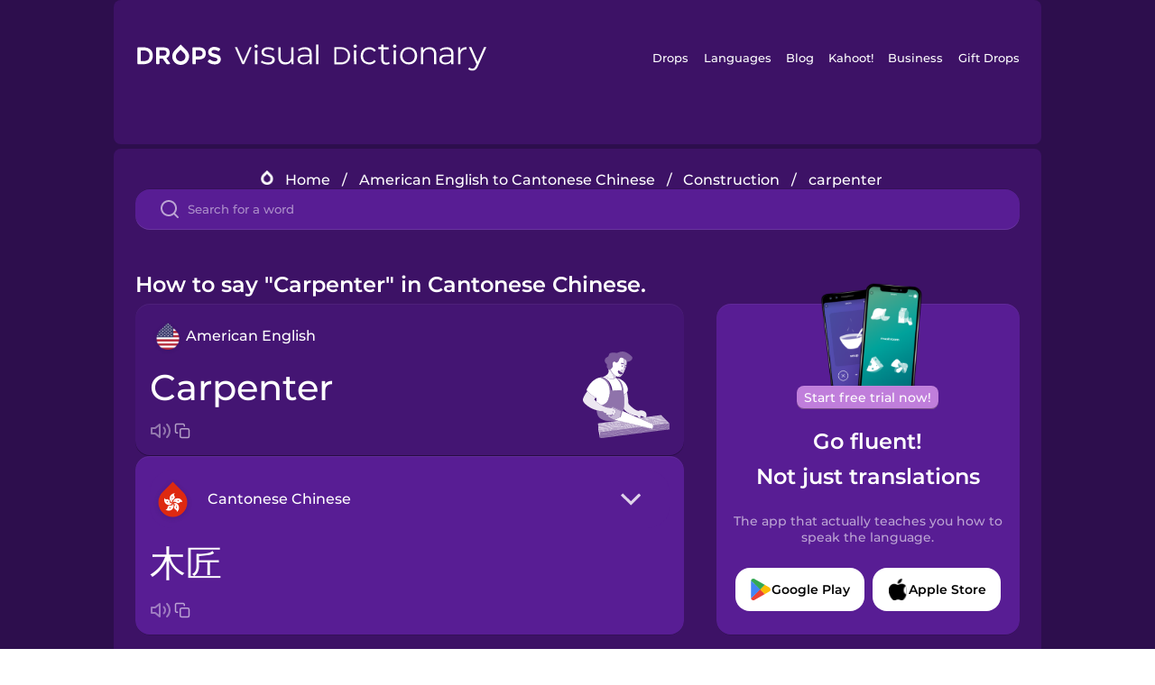

--- FILE ---
content_type: text/html
request_url: https://languagedrops.com/word/en/english/chinese-yue/translate/carpenter/
body_size: 11728
content:
<!DOCTYPE html><html lang="en"><head><meta name="generator" content="React Static"/><title data-react-helmet="true">How to say &quot;Carpenter&quot; in Cantonese Chinese.</title><meta data-react-helmet="true" name="description" content="Ready to learn &quot;Carpenter&quot; and 15 other words for Construction in Cantonese Chinese? Use the illustrations and pronunciations below to get started."/><script>(function(w,d,s,l,i){w[l]=w[l]||[];w[l].push({'gtm.start':
new Date().getTime(),event:'gtm.js'});var f=d.getElementsByTagName(s)[0],
j=d.createElement(s),dl=l!='dataLayer'?'&l='+l:'';j.async=true;j.src=
'https://www.googletagmanager.com/gtm.js?id='+i+dl;f.parentNode.insertBefore(j,f);
})(window,document,'script','dataLayer','GTM-NQMMXQR');
window.dataLayer = window.dataLayer || [];function gtag(){window.dataLayer.push(arguments)};gtag('js', new Date());</script><script>
  (function() {
    var script = document.createElement('script');
    script.type = 'text/javascript';
    script.async = true;
    script.setAttribute('data-noptimize', '1');
    script.setAttribute('data-cfasync', 'false');
    script.src = '//scripts.pubnation.com/tags/c6bc3913-5bee-4d60-adca-71ff3c54b07a.js';
    document.head.appendChild(script);
  })();
</script><link rel="preload" as="script" href="/word/templates/vendors~src/pages/Topic/TopicPage~src/pages/Translation/TranslationPage~src/pages/category/categoryP~6614e107.6fff4110.js"/><link rel="preload" as="script" href="/word/templates/src/pages/Topic/TopicPage~src/pages/Translation/TranslationPage~src/pages/category/categoryPage~src/~f0a404ff.3d24626f.js"/><link rel="preload" as="script" href="/word/templates/src/pages/Translation/TranslationPage~src/pages/uiHome/uiHomePage.9691a931.js"/><link rel="preload" as="script" href="/word/templates/src/pages/Translation/TranslationPage.02cd2c1c.js"/><link rel="preload" as="script" href="/word/templates/styles.d149ac83.js"/><link rel="preload" as="script" href="/word/templates/vendors~main.17b8031b.js"/><link rel="preload" as="script" href="/word/main.ba1a7cee.js"/><link rel="preload" as="style" href="/word/styles.d149ac83.css"/><link rel="stylesheet" href="/word/styles.d149ac83.css"/><meta charSet="UTF-8"/><link rel="canonical" href="https://languagedrops.com/word/en/english/chinese-yue/translate/carpenter/"/><meta name="apple-itunes-app" content="app-id=939540371"/><link rel="icon" href="/word/assets/icons/favicon.png"/><link rel="shortcut icon" href="/word/assets/icons/favicon.png"/><meta name="viewport" content="width=device-width, initial-scale=1.0, maximum-scale=1.0, minimum-scale=1.0"/></head><body style="visibility:collapse;height:0;width:0;display:none"><noscript><iframe src="https://www.googletagmanager.com/ns.html?id=GTM-NQMMXQR" height="0" width="0" style="display:none;visibility:hidden"></iframe></noscript><div id="root"><div class="main-container"><div class="translation-page-container"><div class="section-container section-last-long-section "><div style="background-image:url(&#x27;/word/assets/icons/logo.svg&#x27;" class="header-container"><div class="header-links"><div class="header-link"><a href="https://languagedrops.com/" class="header-link-link">Drops</a></div><div class="header-link"><a href="https://languagedrops.com/languages" class="header-link-link">Languages</a></div><div class="header-link"><a href="https://languagedrops.com/blog" class="header-link-link">Blog</a></div><div class="header-link"><a href="https://kahoot.com" class="header-link-link">Kahoot!</a></div><div class="header-link"><a href="https://languagedrops.com/business" class="header-link-link">Business</a></div><div class="header-link"><a href="https://languagedrops.com/gift-drops" class="header-link-link">Gift Drops</a></div></div><div class="hamburger"><img src="https://languagedrops.com/word/assets/icons/hamburger.svg"/></div></div></div><div class="section-container section-last-long-section "><div class="sub-header-new-container"><div class="breadcrumb-bar-new-container"><img class="breadcrumb-bar-logo" src="https://languagedrops.com/word/assets/icons/drop.png"/><a title="Home" href="/word/en/" class="breadcrumb-link">Home</a><span class="breadcrumb-bar-separator">/</span><a title="American English to Cantonese Chinese" href="/word/en/english/chinese-yue/" class="breadcrumb-link">American English to Cantonese Chinese</a><span class="breadcrumb-bar-separator">/</span><a title="Construction" href="/word/en/english/chinese-yue/topics/construction/" class="breadcrumb-link">Construction</a><span class="breadcrumb-bar-separator">/</span><span class="breadcrumb-no-link">carpenter</span></div><div class="ais-InstantSearch__root"><div class="word-search-search-container"><div class="word-search-input-container"><img src="https://languagedrops.com/word/assets/icons/search.svg" class="word-search-input-icon"/><input type="text" class="word-search-input" value="" spellcheck="false" placeholder="Search for a word"/></div></div></div></div><h1 class="translation-page-title">How to say &quot;Carpenter&quot; in Cantonese Chinese.</h1><div class="translation-container"><div class="translation-words-container"><div class="translation-native"><div class="translation-side"><div class="translation-side-language-container"><img src="https://languagedrops.com/word/assets/icons/languages/flag_drop_english.png" class="translation-side-language-image"/><span class="translation-side-language">American English</span></div><div class="particle-left"><h3 class="particle-text">carpenter</h3><div class="particle-quick-actions"><div class="particle-speaker"><figure class="speaker-container  speaker-no-sound"><img class="speaker-image" src="https://languagedrops.com/word/assets/icons/speaker.svg"/><audio src="https://content-prod.drops-files.com/v90/sound/mp3/5050f298192a2c391fa9d2e632d60e78bd9898fe.mp3"></audio></figure></div><img class="particle-copy" src="https://languagedrops.com/word/assets/icons/copy.svg"/></div></div></div><div class="translation-illustration"><img decoding="async" title="carpenter-木匠" alt="carpenter-木匠.svg" class="word-image-image" src="https://content-prod.drops-files.com/v90/svg/v17/fff246df344e0d817950ce8c9fdb8a6ddd086b36.svg"/></div></div><div class="translation-foreign"><div class="translation-side"><div class="translation-side-language-container"><div class="drops-button language-selector " style="background-color:#581D94"><div class="language-selector-new-row" style="background-color:#581D94"><div class="language-selector-info " style="background-image:url(/word/assets/icons/languages/flag_drop_chineseCantonese.png)">Cantonese Chinese</div><img src="https://languagedrops.com/word/assets/icons/arrow.svg" class="language-selector-arrow "/></div><div class="language-selector-list-new " style="background-color:#581D94"><div class="language-selector-option" style="background-image:url(/word/assets/icons/languages/flag_drop_arabic.png)">Arabic</div><div class="language-selector-option" style="background-image:url(/word/assets/icons/languages/flag_drop_bosnian.png)">Bosnian</div><div class="language-selector-option" style="background-image:url(/word/assets/icons/languages/flag_drop_portuguese.png)">Brazilian Portuguese</div><div class="language-selector-option" style="background-image:url(/word/assets/icons/languages/flag_drop_chineseCantonese.png)">Cantonese Chinese</div><div class="language-selector-option" style="background-image:url(/word/assets/icons/languages/flag_drop_spanish.png)">Castilian Spanish</div><div class="language-selector-option" style="background-image:url(/word/assets/icons/languages/flag_drop_catalan.png)">Catalan</div><div class="language-selector-option" style="background-image:url(/word/assets/icons/languages/flag_drop_croatian.png)">Croatian</div><div class="language-selector-option" style="background-image:url(/word/assets/icons/languages/flag_drop_danish.png)">Danish</div><div class="language-selector-option" style="background-image:url(/word/assets/icons/languages/flag_drop_dutch.png)">Dutch</div><div class="language-selector-option" style="background-image:url(/word/assets/icons/languages/flag_drop_esperanto.png)">Esperanto</div><div class="language-selector-option" style="background-image:url(/word/assets/icons/languages/flag_drop_estonian.png)">Estonian</div><div class="language-selector-option" style="background-image:url(/word/assets/icons/languages/flag_drop_portugueseEuropean.png)">European Portuguese</div><div class="language-selector-option" style="background-image:url(/word/assets/icons/languages/flag_drop_finnish.png)">Finnish</div><div class="language-selector-option" style="background-image:url(/word/assets/icons/languages/flag_drop_french.png)">French</div><div class="language-selector-option" style="background-image:url(/word/assets/icons/languages/flag_drop_galician.png)">Galician</div><div class="language-selector-option" style="background-image:url(/word/assets/icons/languages/flag_drop_german.png)">German</div><div class="language-selector-option" style="background-image:url(/word/assets/icons/languages/flag_drop_greek.png)">Greek</div><div class="language-selector-option" style="background-image:url(/word/assets/icons/languages/flag_drop_hawaiian.png)">Hawaiian</div><div class="language-selector-option" style="background-image:url(/word/assets/icons/languages/flag_drop_hebrew.png)">Hebrew</div><div class="language-selector-option" style="background-image:url(/word/assets/icons/languages/flag_drop_hindi.png)">Hindi</div><div class="language-selector-option" style="background-image:url(/word/assets/icons/languages/flag_drop_hungarian.png)">Hungarian</div><div class="language-selector-option" style="background-image:url(/word/assets/icons/languages/flag_drop_icelandic.png)">Icelandic</div><div class="language-selector-option" style="background-image:url(/word/assets/icons/languages/flag_drop_igbo.png)">Igbo</div><div class="language-selector-option" style="background-image:url(/word/assets/icons/languages/flag_drop_indonesian.png)">Indonesian</div><div class="language-selector-option" style="background-image:url(/word/assets/icons/languages/flag_drop_italian.png)">Italian</div><div class="language-selector-option" style="background-image:url(/word/assets/icons/languages/flag_drop_japanese.png)">Japanese</div><div class="language-selector-option" style="background-image:url(/word/assets/icons/languages/flag_drop_korean.png)">Korean</div><div class="language-selector-option" style="background-image:url(/word/assets/icons/languages/flag_drop_chinese.png)">Mandarin Chinese</div><div class="language-selector-option" style="background-image:url(/word/assets/icons/languages/flag_drop_spanishMexican.png)">Mexican Spanish</div><div class="language-selector-option" style="background-image:url(/word/assets/icons/languages/flag_drop_maori.png)">Māori</div><div class="language-selector-option" style="background-image:url(/word/assets/icons/languages/flag_drop_norwegian.png)">Norwegian</div><div class="language-selector-option" style="background-image:url(/word/assets/icons/languages/flag_drop_persian.png)">Persian</div><div class="language-selector-option" style="background-image:url(/word/assets/icons/languages/flag_drop_polish.png)">Polish</div><div class="language-selector-option" style="background-image:url(/word/assets/icons/languages/flag_drop_romanian.png)">Romanian</div><div class="language-selector-option" style="background-image:url(/word/assets/icons/languages/flag_drop_russian.png)">Russian</div><div class="language-selector-option" style="background-image:url(/word/assets/icons/languages/flag_drop_samoan.png)">Samoan</div><div class="language-selector-option" style="background-image:url(/word/assets/icons/languages/flag_drop_sanskrit.png)">Sanskrit</div><div class="language-selector-option" style="background-image:url(/word/assets/icons/languages/flag_drop_serbian.png)">Serbian</div><div class="language-selector-option" style="background-image:url(/word/assets/icons/languages/flag_drop_swahili.png)">Swahili</div><div class="language-selector-option" style="background-image:url(/word/assets/icons/languages/flag_drop_swedish.png)">Swedish</div><div class="language-selector-option" style="background-image:url(/word/assets/icons/languages/flag_drop_tagalog.png)">Tagalog</div><div class="language-selector-option" style="background-image:url(/word/assets/icons/languages/flag_drop_thai.png)">Thai</div><div class="language-selector-option" style="background-image:url(/word/assets/icons/languages/flag_drop_turkish.png)">Turkish</div><div class="language-selector-option" style="background-image:url(/word/assets/icons/languages/flag_drop_ukrainian.png)">Ukrainian</div><div class="language-selector-option" style="background-image:url(/word/assets/icons/languages/flag_drop_vietnamese.png)">Vietnamese</div><div class="language-selector-option" style="background-image:url(/word/assets/icons/languages/flag_drop_yoruba.png)">Yoruba</div></div><div class="language-selector-open-background closing"></div></div></div><div class="particle-right"><h3 class="particle-text">木匠</h3><div class="particle-quick-actions"><div class="particle-speaker"><figure class="speaker-container  speaker-no-sound"><img class="speaker-image" src="https://languagedrops.com/word/assets/icons/speaker.svg"/><audio src="https://content-prod.drops-files.com/v90/sound/mp3/34b005a70381c4b3e534b09d7ca3a4a6335d5ae9.mp3"></audio></figure></div><img class="particle-copy" src="https://languagedrops.com/word/assets/icons/copy.svg"/></div></div></div></div></div><div class="app-redirect"><img src="https://languagedrops.com/word/assets/icons/mobileAppScreenshot.png" class="app-redirect-screenshot"/><span class="app-redirect-screenshot-title">Start free trial now!</span><div><h1 class="app-redirect-title">Go fluent!</h1><h1 class="app-redirect-title">Not just translations</h1></div><h3 class="app-redirect-description">The app that actually teaches you how to speak the language.</h3><div class="store-buttons-container"><div class="store-buttons-button"><img class="store-buttons-icon" src="https://languagedrops.com/word/assets/icons/google.svg"/><span class="store-buttons-text">Google Play</span></div><div class="store-buttons-button"><img class="store-buttons-icon" src="https://languagedrops.com/word/assets/icons/apple.svg"/><span class="store-buttons-text">Apple Store</span></div></div></div></div></div><div class="section-container section-last-long-section "><h2 class="bites-title">Learn the word in this minigame:</h2><div class="translation-page-bites-iframe-container"><iframe class="translation-page-bites-iframe" src=""></iframe></div></div><div class="section-container section-last-long-section "><div class="section-title-container"><h2 class="section-title">More Construction Vocabulary in Cantonese Chinese</h2></div><div class="topic-container"><div class="topic-header-container"><div class="topic-header-first-word"><span>American English</span></div><img src="https://languagedrops.com/word/assets/icons/swapper.svg" class="topic-header-arrow"/><div class="topic-header-second-word"><span>Cantonese Chinese</span></div></div><div class="topic-new-row-wrapper"><a class="topic-new-row" href="/word/en/english/chinese-yue/translate/fence"><div class="topic-new-row-translation-container"><div class="topic-new-row-languages-wrapper"><div class="topic-new-row-language-container"><img src="https://languagedrops.com/word/assets/icons/languages/flag_drop_english.png" class="topic-new-row-language-image"/><span class="topic-new-row-language">fence</span></div><div class="topic-new-row-language-container-foreign"><img src="https://languagedrops.com/word/assets/icons/languages/flag_drop_chineseCantonese.png" class="topic-new-row-language-image"/><span class="topic-new-row-language">欄杆</span></div></div><div class="topic-new-row-illustration"><img decoding="async" title="fence-欄杆" alt="fence-欄杆.svg" class="word-image-image" src="https://content-prod.drops-files.com/v90/svg/v17/afd3dcdf74063f1e4479ad4bf2e34b4352bbb444.svg"/></div></div><div class="topic-new-row-quick-actions"><div class="topic-new-row-speaker"><figure class="speaker-container  speaker-no-sound"><img class="speaker-image" src="https://languagedrops.com/word/assets/icons/speaker.svg"/><audio src="https://content-prod.drops-files.com/v90/sound/mp3/950cf2302363dec6a398d1b2dea602821e78d8c2.mp3"></audio></figure></div><div class="topic-new-row-row-center"><img class="topic-new-row-copy" src="https://languagedrops.com/word/assets/icons/copy.svg"/><img class="topic-new-row-share" src="https://languagedrops.com/word/assets/icons/share.svg"/></div></div></a><a class="topic-new-row" href="/word/en/english/chinese-yue/translate/wood"><div class="topic-new-row-translation-container"><div class="topic-new-row-languages-wrapper"><div class="topic-new-row-language-container"><img src="https://languagedrops.com/word/assets/icons/languages/flag_drop_english.png" class="topic-new-row-language-image"/><span class="topic-new-row-language">wood</span></div><div class="topic-new-row-language-container-foreign"><img src="https://languagedrops.com/word/assets/icons/languages/flag_drop_chineseCantonese.png" class="topic-new-row-language-image"/><span class="topic-new-row-language">木材</span></div></div><div class="topic-new-row-illustration"><img decoding="async" title="wood-木材" alt="wood-木材.svg" class="word-image-image" src="https://content-prod.drops-files.com/v90/svg/v17/9a7cf3316009f9b1079e073d42583a0717a9c63a.svg"/></div></div><div class="topic-new-row-quick-actions"><div class="topic-new-row-speaker"><figure class="speaker-container  speaker-no-sound"><img class="speaker-image" src="https://languagedrops.com/word/assets/icons/speaker.svg"/><audio src="https://content-prod.drops-files.com/v90/sound/mp3/a8027cd0eba52acf276441338af8d0945e9a90e4.mp3"></audio></figure></div><div class="topic-new-row-row-center"><img class="topic-new-row-copy" src="https://languagedrops.com/word/assets/icons/copy.svg"/><img class="topic-new-row-share" src="https://languagedrops.com/word/assets/icons/share.svg"/></div></div></a><a class="topic-new-row" href="/word/en/english/chinese-yue/translate/architect"><div class="topic-new-row-translation-container"><div class="topic-new-row-languages-wrapper"><div class="topic-new-row-language-container"><img src="https://languagedrops.com/word/assets/icons/languages/flag_drop_english.png" class="topic-new-row-language-image"/><span class="topic-new-row-language">architect</span></div><div class="topic-new-row-language-container-foreign"><img src="https://languagedrops.com/word/assets/icons/languages/flag_drop_chineseCantonese.png" class="topic-new-row-language-image"/><span class="topic-new-row-language">建築師</span></div></div><div class="topic-new-row-illustration"><img decoding="async" title="architect-建築師" alt="architect-建築師.svg" class="word-image-image" src="https://content-prod.drops-files.com/v90/svg/v17/796a1b69cd76b461a9366a2bf61e20704aac7caa.svg"/></div></div><div class="topic-new-row-quick-actions"><div class="topic-new-row-speaker"><figure class="speaker-container  speaker-no-sound"><img class="speaker-image" src="https://languagedrops.com/word/assets/icons/speaker.svg"/><audio src="https://content-prod.drops-files.com/v90/sound/mp3/5673fd884586950748c2b57bb72a3fffd796fdde.mp3"></audio></figure></div><div class="topic-new-row-row-center"><img class="topic-new-row-copy" src="https://languagedrops.com/word/assets/icons/copy.svg"/><img class="topic-new-row-share" src="https://languagedrops.com/word/assets/icons/share.svg"/></div></div></a><a class="topic-new-row" href="/word/en/english/chinese-yue/translate/drill"><div class="topic-new-row-translation-container"><div class="topic-new-row-languages-wrapper"><div class="topic-new-row-language-container"><img src="https://languagedrops.com/word/assets/icons/languages/flag_drop_english.png" class="topic-new-row-language-image"/><span class="topic-new-row-language">drill</span></div><div class="topic-new-row-language-container-foreign"><img src="https://languagedrops.com/word/assets/icons/languages/flag_drop_chineseCantonese.png" class="topic-new-row-language-image"/><span class="topic-new-row-language">電鑽</span></div></div><div class="topic-new-row-illustration"><img decoding="async" title="drill-電鑽" alt="drill-電鑽.svg" class="word-image-image" src="https://content-prod.drops-files.com/v90/svg/v17/9eade3290097f5271aaf098461d4692ab1bcc9bd.svg"/></div></div><div class="topic-new-row-quick-actions"><div class="topic-new-row-speaker"><figure class="speaker-container  speaker-no-sound"><img class="speaker-image" src="https://languagedrops.com/word/assets/icons/speaker.svg"/><audio src="https://content-prod.drops-files.com/v90/sound/mp3/ca0a32d806614159b7bbe1d20d32375a3767c895.mp3"></audio></figure></div><div class="topic-new-row-row-center"><img class="topic-new-row-copy" src="https://languagedrops.com/word/assets/icons/copy.svg"/><img class="topic-new-row-share" src="https://languagedrops.com/word/assets/icons/share.svg"/></div></div></a><a class="topic-new-row" href="/word/en/english/chinese-yue/translate/hammer"><div class="topic-new-row-translation-container"><div class="topic-new-row-languages-wrapper"><div class="topic-new-row-language-container"><img src="https://languagedrops.com/word/assets/icons/languages/flag_drop_english.png" class="topic-new-row-language-image"/><span class="topic-new-row-language">hammer</span></div><div class="topic-new-row-language-container-foreign"><img src="https://languagedrops.com/word/assets/icons/languages/flag_drop_chineseCantonese.png" class="topic-new-row-language-image"/><span class="topic-new-row-language">錘</span></div></div><div class="topic-new-row-illustration"><img decoding="async" title="hammer-錘" alt="hammer-錘.svg" class="word-image-image" src="https://content-prod.drops-files.com/v90/svg/v17/9d8b0fe853942d3bb780774bc452041fdefd9df9.svg"/></div></div><div class="topic-new-row-quick-actions"><div class="topic-new-row-speaker"><figure class="speaker-container  speaker-no-sound"><img class="speaker-image" src="https://languagedrops.com/word/assets/icons/speaker.svg"/><audio src="https://content-prod.drops-files.com/v90/sound/mp3/822476216beb8c158864f16b4ae3742c8484cb66.mp3"></audio></figure></div><div class="topic-new-row-row-center"><img class="topic-new-row-copy" src="https://languagedrops.com/word/assets/icons/copy.svg"/><img class="topic-new-row-share" src="https://languagedrops.com/word/assets/icons/share.svg"/></div></div></a><a class="topic-new-row" href="/word/en/english/chinese-yue/translate/nail"><div class="topic-new-row-translation-container"><div class="topic-new-row-languages-wrapper"><div class="topic-new-row-language-container"><img src="https://languagedrops.com/word/assets/icons/languages/flag_drop_english.png" class="topic-new-row-language-image"/><span class="topic-new-row-language">nail</span></div><div class="topic-new-row-language-container-foreign"><img src="https://languagedrops.com/word/assets/icons/languages/flag_drop_chineseCantonese.png" class="topic-new-row-language-image"/><span class="topic-new-row-language">釘</span></div></div><div class="topic-new-row-illustration"><img decoding="async" title="nail-釘" alt="nail-釘.svg" class="word-image-image" src="https://content-prod.drops-files.com/v90/svg/v17/d50b3114582e75357714ae1f381e538d90c25db4.svg"/></div></div><div class="topic-new-row-quick-actions"><div class="topic-new-row-speaker"><figure class="speaker-container  speaker-no-sound"><img class="speaker-image" src="https://languagedrops.com/word/assets/icons/speaker.svg"/><audio src="https://content-prod.drops-files.com/v90/sound/mp3/2c434257df57896bd45fc641300197f16b527027.mp3"></audio></figure></div><div class="topic-new-row-row-center"><img class="topic-new-row-copy" src="https://languagedrops.com/word/assets/icons/copy.svg"/><img class="topic-new-row-share" src="https://languagedrops.com/word/assets/icons/share.svg"/></div></div></a><a class="topic-new-row" href="/word/en/english/chinese-yue/translate/saw"><div class="topic-new-row-translation-container"><div class="topic-new-row-languages-wrapper"><div class="topic-new-row-language-container"><img src="https://languagedrops.com/word/assets/icons/languages/flag_drop_english.png" class="topic-new-row-language-image"/><span class="topic-new-row-language">saw</span></div><div class="topic-new-row-language-container-foreign"><img src="https://languagedrops.com/word/assets/icons/languages/flag_drop_chineseCantonese.png" class="topic-new-row-language-image"/><span class="topic-new-row-language">鋸</span></div></div><div class="topic-new-row-illustration"><img decoding="async" title="saw-鋸" alt="saw-鋸.svg" class="word-image-image" src="https://content-prod.drops-files.com/v90/svg/v17/1fae6a6a46cccc7a84e7fe782b2f7cff4a47eca7.svg"/></div></div><div class="topic-new-row-quick-actions"><div class="topic-new-row-speaker"><figure class="speaker-container  speaker-no-sound"><img class="speaker-image" src="https://languagedrops.com/word/assets/icons/speaker.svg"/><audio src="https://content-prod.drops-files.com/v90/sound/mp3/435a2c8d90192313038a99712fe891656b3c89cf.mp3"></audio></figure></div><div class="topic-new-row-row-center"><img class="topic-new-row-copy" src="https://languagedrops.com/word/assets/icons/copy.svg"/><img class="topic-new-row-share" src="https://languagedrops.com/word/assets/icons/share.svg"/></div></div></a><a class="topic-new-row" href="/word/en/english/chinese-yue/translate/hard_hat"><div class="topic-new-row-translation-container"><div class="topic-new-row-languages-wrapper"><div class="topic-new-row-language-container"><img src="https://languagedrops.com/word/assets/icons/languages/flag_drop_english.png" class="topic-new-row-language-image"/><span class="topic-new-row-language">hard hat</span></div><div class="topic-new-row-language-container-foreign"><img src="https://languagedrops.com/word/assets/icons/languages/flag_drop_chineseCantonese.png" class="topic-new-row-language-image"/><span class="topic-new-row-language">安全帽</span></div></div><div class="topic-new-row-illustration"><img decoding="async" title="hard hat-安全帽" alt="hard hat-安全帽.svg" class="word-image-image" src="https://content-prod.drops-files.com/v90/svg/v17/05fb03a2c7173e7d3a417c669e5bbccb389ccde7.svg"/></div></div><div class="topic-new-row-quick-actions"><div class="topic-new-row-speaker"><figure class="speaker-container  speaker-no-sound"><img class="speaker-image" src="https://languagedrops.com/word/assets/icons/speaker.svg"/><audio src="https://content-prod.drops-files.com/v90/sound/mp3/9cb73aa93f70e40673794acc0dbb92aae7402525.mp3"></audio></figure></div><div class="topic-new-row-row-center"><img class="topic-new-row-copy" src="https://languagedrops.com/word/assets/icons/copy.svg"/><img class="topic-new-row-share" src="https://languagedrops.com/word/assets/icons/share.svg"/></div></div></a><a class="topic-new-row" href="/word/en/english/chinese-yue/translate/tape_measure"><div class="topic-new-row-translation-container"><div class="topic-new-row-languages-wrapper"><div class="topic-new-row-language-container"><img src="https://languagedrops.com/word/assets/icons/languages/flag_drop_english.png" class="topic-new-row-language-image"/><span class="topic-new-row-language">tape measure</span></div><div class="topic-new-row-language-container-foreign"><img src="https://languagedrops.com/word/assets/icons/languages/flag_drop_chineseCantonese.png" class="topic-new-row-language-image"/><span class="topic-new-row-language">捲尺</span></div></div><div class="topic-new-row-illustration"><img decoding="async" title="tape measure-捲尺" alt="tape measure-捲尺.svg" class="word-image-image" src="https://content-prod.drops-files.com/v90/svg/v17/0e34f32906e9cd0a56a44f6923d7b9a788d699da.svg"/></div></div><div class="topic-new-row-quick-actions"><div class="topic-new-row-speaker"><figure class="speaker-container  speaker-no-sound"><img class="speaker-image" src="https://languagedrops.com/word/assets/icons/speaker.svg"/><audio src="https://content-prod.drops-files.com/v90/sound/mp3/afa5db397b7d1e71f699402e930a119d8f4d12d3.mp3"></audio></figure></div><div class="topic-new-row-row-center"><img class="topic-new-row-copy" src="https://languagedrops.com/word/assets/icons/copy.svg"/><img class="topic-new-row-share" src="https://languagedrops.com/word/assets/icons/share.svg"/></div></div></a><a class="topic-new-row" href="/word/en/english/chinese-yue/translate/level"><div class="topic-new-row-translation-container"><div class="topic-new-row-languages-wrapper"><div class="topic-new-row-language-container"><img src="https://languagedrops.com/word/assets/icons/languages/flag_drop_english.png" class="topic-new-row-language-image"/><span class="topic-new-row-language">level</span></div><div class="topic-new-row-language-container-foreign"><img src="https://languagedrops.com/word/assets/icons/languages/flag_drop_chineseCantonese.png" class="topic-new-row-language-image"/><span class="topic-new-row-language">水平儀</span></div></div><div class="topic-new-row-illustration"><img decoding="async" title="level-水平儀" alt="level-水平儀.svg" class="word-image-image" src="https://content-prod.drops-files.com/v90/svg/v17/96e822dfd565dcfef641c91dc44b9fcba4cc0ca5.svg"/></div></div><div class="topic-new-row-quick-actions"><div class="topic-new-row-speaker"><figure class="speaker-container  speaker-no-sound"><img class="speaker-image" src="https://languagedrops.com/word/assets/icons/speaker.svg"/><audio src="https://content-prod.drops-files.com/v90/sound/mp3/201ad664f4044774bb0ea0d0141326ca75d6f13d.mp3"></audio></figure></div><div class="topic-new-row-row-center"><img class="topic-new-row-copy" src="https://languagedrops.com/word/assets/icons/copy.svg"/><img class="topic-new-row-share" src="https://languagedrops.com/word/assets/icons/share.svg"/></div></div></a><a class="topic-new-row" href="/word/en/english/chinese-yue/translate/roadwork"><div class="topic-new-row-translation-container"><div class="topic-new-row-languages-wrapper"><div class="topic-new-row-language-container"><img src="https://languagedrops.com/word/assets/icons/languages/flag_drop_english.png" class="topic-new-row-language-image"/><span class="topic-new-row-language">roadwork</span></div><div class="topic-new-row-language-container-foreign"><img src="https://languagedrops.com/word/assets/icons/languages/flag_drop_chineseCantonese.png" class="topic-new-row-language-image"/><span class="topic-new-row-language">道路工程</span></div></div><div class="topic-new-row-illustration"><img decoding="async" title="roadwork-道路工程" alt="roadwork-道路工程.svg" class="word-image-image" src="https://content-prod.drops-files.com/v90/svg/v17/22a6d03b01422a8b3a75ca2ee9791c2a3178d0dd.svg"/></div></div><div class="topic-new-row-quick-actions"><div class="topic-new-row-speaker"><figure class="speaker-container  speaker-no-sound"><img class="speaker-image" src="https://languagedrops.com/word/assets/icons/speaker.svg"/><audio src="https://content-prod.drops-files.com/v90/sound/mp3/5e9f8e3483e42f492343f2eb6692116b23e8d138.mp3"></audio></figure></div><div class="topic-new-row-row-center"><img class="topic-new-row-copy" src="https://languagedrops.com/word/assets/icons/copy.svg"/><img class="topic-new-row-share" src="https://languagedrops.com/word/assets/icons/share.svg"/></div></div></a><a class="topic-new-row" href="/word/en/english/chinese-yue/translate/bulldozer"><div class="topic-new-row-translation-container"><div class="topic-new-row-languages-wrapper"><div class="topic-new-row-language-container"><img src="https://languagedrops.com/word/assets/icons/languages/flag_drop_english.png" class="topic-new-row-language-image"/><span class="topic-new-row-language">bulldozer</span></div><div class="topic-new-row-language-container-foreign"><img src="https://languagedrops.com/word/assets/icons/languages/flag_drop_chineseCantonese.png" class="topic-new-row-language-image"/><span class="topic-new-row-language">推土機</span></div></div><div class="topic-new-row-illustration"><img decoding="async" title="bulldozer-推土機" alt="bulldozer-推土機.svg" class="word-image-image" src="https://content-prod.drops-files.com/v90/svg/v17/497e4bfdc00d34721239990af6e2c94b0b6922c2.svg"/></div></div><div class="topic-new-row-quick-actions"><div class="topic-new-row-speaker"><figure class="speaker-container  speaker-no-sound"><img class="speaker-image" src="https://languagedrops.com/word/assets/icons/speaker.svg"/><audio src="https://content-prod.drops-files.com/v90/sound/mp3/b4768d7ab4d39df10556f106ce1eee184c96a512.mp3"></audio></figure></div><div class="topic-new-row-row-center"><img class="topic-new-row-copy" src="https://languagedrops.com/word/assets/icons/copy.svg"/><img class="topic-new-row-share" src="https://languagedrops.com/word/assets/icons/share.svg"/></div></div></a><a class="topic-new-row" href="/word/en/english/chinese-yue/translate/dump_truck"><div class="topic-new-row-translation-container"><div class="topic-new-row-languages-wrapper"><div class="topic-new-row-language-container"><img src="https://languagedrops.com/word/assets/icons/languages/flag_drop_english.png" class="topic-new-row-language-image"/><span class="topic-new-row-language">dump truck</span></div><div class="topic-new-row-language-container-foreign"><img src="https://languagedrops.com/word/assets/icons/languages/flag_drop_chineseCantonese.png" class="topic-new-row-language-image"/><span class="topic-new-row-language">卸土車</span></div></div><div class="topic-new-row-illustration"><img decoding="async" title="dump truck-卸土車" alt="dump truck-卸土車.svg" class="word-image-image" src="https://content-prod.drops-files.com/v90/svg/v17/fa7dd52c94402761dd25daae48e27365192930d5.svg"/></div></div><div class="topic-new-row-quick-actions"><div class="topic-new-row-speaker"><figure class="speaker-container  speaker-no-sound"><img class="speaker-image" src="https://languagedrops.com/word/assets/icons/speaker.svg"/><audio src="https://content-prod.drops-files.com/v90/sound/mp3/9dc63e9618fda45c2448a32e8a03a50b5e91a255.mp3"></audio></figure></div><div class="topic-new-row-row-center"><img class="topic-new-row-copy" src="https://languagedrops.com/word/assets/icons/copy.svg"/><img class="topic-new-row-share" src="https://languagedrops.com/word/assets/icons/share.svg"/></div></div></a><a class="topic-new-row" href="/word/en/english/chinese-yue/translate/i_build"><div class="topic-new-row-translation-container"><div class="topic-new-row-languages-wrapper"><div class="topic-new-row-language-container"><img src="https://languagedrops.com/word/assets/icons/languages/flag_drop_english.png" class="topic-new-row-language-image"/><span class="topic-new-row-language">I build</span></div><div class="topic-new-row-language-container-foreign"><img src="https://languagedrops.com/word/assets/icons/languages/flag_drop_chineseCantonese.png" class="topic-new-row-language-image"/><span class="topic-new-row-language">我建立</span></div></div><div class="topic-new-row-illustration"><img decoding="async" title="I build-我建立" alt="I build-我建立.svg" class="word-image-image" src="https://content-prod.drops-files.com/v90/svg/v17/474fe9e4120c415044fcd4f555315e16e87965ee.svg"/></div></div><div class="topic-new-row-quick-actions"><div class="topic-new-row-speaker"><figure class="speaker-container  speaker-no-sound"><img class="speaker-image" src="https://languagedrops.com/word/assets/icons/speaker.svg"/><audio src="https://content-prod.drops-files.com/v90/sound/mp3/7c1853b52f8ecf5f63397d3cd2cae8181bbfd843.mp3"></audio></figure></div><div class="topic-new-row-row-center"><img class="topic-new-row-copy" src="https://languagedrops.com/word/assets/icons/copy.svg"/><img class="topic-new-row-share" src="https://languagedrops.com/word/assets/icons/share.svg"/></div></div></a><a class="topic-new-row" href="/word/en/english/chinese-yue/translate/i_demolish"><div class="topic-new-row-translation-container"><div class="topic-new-row-languages-wrapper"><div class="topic-new-row-language-container"><img src="https://languagedrops.com/word/assets/icons/languages/flag_drop_english.png" class="topic-new-row-language-image"/><span class="topic-new-row-language">I demolish</span></div><div class="topic-new-row-language-container-foreign"><img src="https://languagedrops.com/word/assets/icons/languages/flag_drop_chineseCantonese.png" class="topic-new-row-language-image"/><span class="topic-new-row-language">我拆</span></div></div><div class="topic-new-row-illustration"><img decoding="async" title="I demolish-我拆" alt="I demolish-我拆.svg" class="word-image-image" src="https://content-prod.drops-files.com/v90/svg/v17/73ef0615b062a5b3c91ddfe0e0d440d5509c842c.svg"/></div></div><div class="topic-new-row-quick-actions"><div class="topic-new-row-speaker"><figure class="speaker-container  speaker-no-sound"><img class="speaker-image" src="https://languagedrops.com/word/assets/icons/speaker.svg"/><audio src="https://content-prod.drops-files.com/v90/sound/mp3/54f0dd1bd0aaaa4f34c7e1d74cb8f4fdaeeb1dde.mp3"></audio></figure></div><div class="topic-new-row-row-center"><img class="topic-new-row-copy" src="https://languagedrops.com/word/assets/icons/copy.svg"/><img class="topic-new-row-share" src="https://languagedrops.com/word/assets/icons/share.svg"/></div></div></a></div></div></div><div class="section-container section-last-long-section "><div class="section-title-container"><h2 class="section-title">Example sentences</h2></div><div class="example-sentences-container"><div class="example-sentence-container"><span class="fancy-language-container">American English</span><span class="example-sentence-sentence">The carpenter made us a beautiful table.</span></div></div></div><div class="section-container section-last-long-section "><div class="section-container section-last-long-section "><div class="section-title-container"><h2 class="section-title">How to say &quot;Carpenter&quot; in Cantonese Chinese and in 45 More languages.</h2></div><div class="word-in-other-languages-container"><span class="fancy-language-new-container">Hungarian</span><span class="word-in-other-languages-word">asztalos</span></div><div class="word-in-other-languages-container"><span class="fancy-language-new-container">Korean</span><span class="word-in-other-languages-word">목수</span></div><div class="word-in-other-languages-container"><span class="fancy-language-new-container">Castilian Spanish</span><span class="word-in-other-languages-word">el carpintero</span></div><div class="word-in-other-languages-container"><span class="fancy-language-new-container">Japanese</span><span class="word-in-other-languages-word">だいく</span></div><div class="word-in-other-languages-container"><span class="fancy-language-new-container">French</span><span class="word-in-other-languages-word">le menuisier</span></div><div class="word-in-other-languages-container"><span class="fancy-language-new-container">Mandarin Chinese</span><span class="word-in-other-languages-word">木匠</span></div><div class="word-in-other-languages-container"><span class="fancy-language-new-container">Italian</span><span class="word-in-other-languages-word">il falegname</span></div><div class="word-in-other-languages-container"><span class="fancy-language-new-container">German</span><span class="word-in-other-languages-word">der Zimmermann</span></div><div class="word-in-other-languages-container"><span class="fancy-language-new-container">Russian</span><span class="word-in-other-languages-word">столяр</span></div><div class="word-in-other-languages-container"><span class="fancy-language-new-container">Brazilian Portuguese</span><span class="word-in-other-languages-word">o carpinteiro</span></div><div class="word-in-other-languages-container"><span class="fancy-language-new-container">Hebrew</span><span class="word-in-other-languages-word">נגר</span></div><div class="word-in-other-languages-container"><span class="fancy-language-new-container">Arabic</span><span class="word-in-other-languages-word">نجار</span></div><div class="word-in-other-languages-container"><span class="fancy-language-new-container">Turkish</span><span class="word-in-other-languages-word">marangoz</span></div><div class="word-in-other-languages-container"><span class="fancy-language-new-container">Danish</span><span class="word-in-other-languages-word">tømrer</span></div><div class="word-in-other-languages-container"><span class="fancy-language-new-container">Swedish</span><span class="word-in-other-languages-word">snickare</span></div><div class="word-in-other-languages-container"><span class="fancy-language-new-container">Norwegian</span><span class="word-in-other-languages-word">snekker</span></div><div class="word-in-other-languages-container"><span class="fancy-language-new-container">Hindi</span><span class="word-in-other-languages-word">मिस्त्री</span></div><div class="word-in-other-languages-container"><span class="fancy-language-new-container">Tagalog</span><span class="word-in-other-languages-word">karpentero</span></div><div class="word-in-other-languages-container"><span class="fancy-language-new-container">Vietnamese</span><span class="word-in-other-languages-word">thợ mộc</span></div><div class="word-in-other-languages-container"><span class="fancy-language-new-container">Esperanto</span><span class="word-in-other-languages-word">ĉarpentisto</span></div><div class="word-in-other-languages-container"><span class="fancy-language-new-container">Dutch</span><span class="word-in-other-languages-word">de timmerman</span></div><div class="word-in-other-languages-container"><span class="fancy-language-new-container">Icelandic</span><span class="word-in-other-languages-word">smiður</span></div><div class="word-in-other-languages-container"><span class="fancy-language-new-container">Indonesian</span><span class="word-in-other-languages-word">tukang kayu</span></div><div class="word-in-other-languages-container"><span class="fancy-language-new-container">British English</span><span class="word-in-other-languages-word">carpenter</span></div><div class="word-in-other-languages-container"><span class="fancy-language-new-container">Mexican Spanish</span><span class="word-in-other-languages-word">el carpintero</span></div><div class="word-in-other-languages-container"><span class="fancy-language-new-container">European Portuguese</span><span class="word-in-other-languages-word">o carpinteiro</span></div><div class="word-in-other-languages-container"><span class="fancy-language-new-container">Thai</span><span class="word-in-other-languages-word">ช่างไม้</span></div><div class="word-in-other-languages-container"><span class="fancy-language-new-container">Polish</span><span class="word-in-other-languages-word">stolarz</span></div><div class="word-in-other-languages-container"><span class="fancy-language-new-container">Hawaiian</span><span class="word-in-other-languages-word">kamanā</span></div><div class="word-in-other-languages-container"><span class="fancy-language-new-container">Māori</span><span class="word-in-other-languages-word">kaiwhakairo</span></div><div class="word-in-other-languages-container"><span class="fancy-language-new-container">Samoan</span><span class="word-in-other-languages-word">kamuta</span></div><div class="word-in-other-languages-container"><span class="fancy-language-new-container">Greek</span><span class="word-in-other-languages-word">ξυλουργός</span></div><div class="word-in-other-languages-container"><span class="fancy-language-new-container">Finnish</span><span class="word-in-other-languages-word">puuseppä</span></div><div class="word-in-other-languages-container"><span class="fancy-language-new-container">Persian</span><span class="word-in-other-languages-word">نجّار</span></div><div class="word-in-other-languages-container"><span class="fancy-language-new-container">Estonian</span><span class="word-in-other-languages-word">puusepp</span></div><div class="word-in-other-languages-container"><span class="fancy-language-new-container">Croatian</span><span class="word-in-other-languages-word">stolar</span></div><div class="word-in-other-languages-container"><span class="fancy-language-new-container">Serbian</span><span class="word-in-other-languages-word">столар</span></div><div class="word-in-other-languages-container"><span class="fancy-language-new-container">Bosnian</span><span class="word-in-other-languages-word">stolar</span></div><div class="word-in-other-languages-container"><span class="fancy-language-new-container">Swahili</span><span class="word-in-other-languages-word">seremala</span></div><div class="word-in-other-languages-container"><span class="fancy-language-new-container">Yoruba</span><span class="word-in-other-languages-word">gbẹ́nàgbẹ́nà</span></div><div class="word-in-other-languages-container"><span class="fancy-language-new-container">Igbo</span><span class="word-in-other-languages-word">ọkwa nkà</span></div><div class="word-in-other-languages-container"><span class="fancy-language-new-container">Ukrainian</span><span class="word-in-other-languages-word">тесля</span></div></div></div><div class="section-container section-last-long-section "><div class="section-title-container"><h2 class="section-title">Other interesting topics in Cantonese Chinese</h2></div><div class="two-columns-grid-main-container"><div class="two-columns-grid-column1"><div class="two-columns-grid-related-word-container"><div class="linkable-words-container-word-container"><a title="Making an Impact" href="/word/en/english/chinese-yue/topics/making_an_impact/" class="linkable-word-box-container"><div class="linkable-word-box-image-container"><img decoding="async" class="word-image-image" src="https://content-prod.drops-files.com/v90/svg/v17/24458a9a04de9ef0f4fe4aff77e34c51eb71808a.svg"/></div><h2 class="linkable-word-box-text">Making an Impact</h2></a></div></div><div class="two-columns-grid-related-word-container"><div class="linkable-words-container-word-container"><a title="Animal Sounds" href="/word/en/english/chinese-yue/topics/animal_sounds/" class="linkable-word-box-container"><div class="linkable-word-box-image-container"><img decoding="async" class="word-image-image" src="https://content-prod.drops-files.com/v90/svg/v17/ad0f00ca107ec9f7c45b8c1c544e4d41d0cdf390.svg"/></div><h2 class="linkable-word-box-text">Animal Sounds</h2></a></div></div><div class="two-columns-grid-related-word-container"><div class="linkable-words-container-word-container"><a title="Winter" href="/word/en/english/chinese-yue/topics/winter/" class="linkable-word-box-container"><div class="linkable-word-box-image-container"><img decoding="async" class="word-image-image" src="https://content-prod.drops-files.com/v90/svg/v17/aa81b744b3f96ac66d2cc4a418e0f257cd14aad3.svg"/></div><h2 class="linkable-word-box-text">Winter</h2></a></div></div></div><div class="two-columns-grid-column2"><div class="two-columns-grid-related-word-container"><div class="linkable-words-container-word-container"><a title="Fall" href="/word/en/english/chinese-yue/topics/fall/" class="linkable-word-box-container"><div class="linkable-word-box-image-container"><img decoding="async" class="word-image-image" src="https://content-prod.drops-files.com/v90/svg/v17/552d99ba5c1b02e1020ffa6537f9276526b6b06c.svg"/></div><h2 class="linkable-word-box-text">Fall</h2></a></div></div><div class="two-columns-grid-related-word-container"><div class="linkable-words-container-word-container"><a title="My Family" href="/word/en/english/chinese-yue/topics/my_family/" class="linkable-word-box-container"><div class="linkable-word-box-image-container"><img decoding="async" class="word-image-image" src="https://content-prod.drops-files.com/v90/svg/v17/4e29c966d0996294745b4f7ea1feaa2045117133.svg"/></div><h2 class="linkable-word-box-text">My Family</h2></a></div></div><div class="two-columns-grid-related-word-container"><div class="linkable-words-container-word-container"><a title="Song Contest" href="/word/en/english/chinese-yue/topics/song_contest/" class="linkable-word-box-container"><div class="linkable-word-box-image-container"><img decoding="async" class="word-image-image" src="https://content-prod.drops-files.com/v90/svg/v17/9309a86ba803744db4b91df6cd0993f65c10d034.svg"/></div><h2 class="linkable-word-box-text">Song Contest</h2></a></div></div></div></div></div><div class="footer-container"><div class="section-container section-last-long-section "><div class="section-title-container"><h2 class="section-title">Ready to learn Cantonese Chinese?</h2><h2 class="subtitle">Language Drops is a fun, visual language learning app. Learn Cantonese Chinese free today.</h2></div><div class="footer-banner"><div class="download-banner-container"><div class="qr-download-container"><div class="qr-download"><canvas id="react-qrcode-logo" height="170" width="170" style="height:170px;width:170px"></canvas></div></div><div class="download-banner"><a class="download-button  drops-button-small" style="background-image:url(&#x27;/word/assets/images/drops-appstore-1.svg&#x27;);opacity:1" href="https://apps.apple.com/us/app/language-learning-games-drops/id939540371"></a><a class="download-button  drops-button-small" style="background-image:url(&#x27;/word/assets/images/drops-google-play-1.svg&#x27;);opacity:1" href="https://play.google.com/store/apps/details?id=com.languagedrops.drops.international&amp;hl=en"></a></div></div></div></div></div></div></div></div><div class="site-footer-container"><div class="footer-section-v2"><div class="wrapper w-container"><div class="footer-v2"><div class="footer-logo"><h4 class="heading-39"><span class="text-span-3">Drops</span></h4><ul role="list" class="list-4"><li class="list-item-5"><a href="/word/about" class="link-3">About</a></li><li class="list-item-6"><a href="/word/blog" class="link-4">Blog</a></li><li class="list-item-6"><a href="https://app.languagedrops.com/" class="link-4" target="_blank">Try Drops</a></li><li class="list-item"><a href="https://languagedrops.com/business" class="link-4" target="_blank">Drops for Business</a></li><li class="list-item"><a href="https://languagedrops.com/word/en" target="_blank" class="link-6">Visual Dictionary (Word Drops)</a></li><li class="list-item"><a href="/word/language-resources" target="_blank" class="link-7">Recommended Resources</a></li><li class="list-item-2"><a href="https://languagedrops.com/gift-drops" class="link-10">Gift Drops</a></li><li class="list-item-2"><a href="https://app.languagedrops.com/#/purchase/gift/redeem" target="_blank" class="link-10">Redeem Gift</a></li><li class="list-item-2"><a href="/word/press" class="link-10">Press</a></li><li class="list-item"><a href="https://drops.workable.com/" target="_blank" class="link-8">Join Us</a></li><li class="list-item"><a href="https://planblabs.shortlist.co/portal/" target="_blank" class="link-8">Join Our Translator Team</a></li><li class="list-item"><a href="https://languagedrops.com/affiliates" target="_blank" class="link-8">Affiliates</a></li><li class="list-item"><a href="https://languagedrops.com/support" target="_blank" class="link-8">Help and FAQ</a></li></ul><a href="https://twitter.com/language_drops" target="_blank" class="social-button left-button w-inline-block"><img src="https://assets.website-files.com/5ccc2cf8c370bd68bba42321/5d934dd71d15376892b341a7_Twitter_social_icon.png" alt="Visit Drops on Twitter" class="social-icon"/></a><a href="https://www.facebook.com/LearnwithDrops/" target="_blank" class="social-button middle-button w-inline-block"><img src="https://assets.website-files.com/5ccc2cf8c370bd68bba42321/5d934dd7232e366d48a5ccd8_Facebook_social_icon.png" alt="Visit Drops on Facebook" class="social-icon"/></a><a href="https://www.instagram.com/language_drops/" target="_blank" class="social-button right-button w-inline-block"><img src="https://assets.website-files.com/5ccc2cf8c370bd68bba42321/5d934dd76b517d28614f60c3_Instagram_social_icon.png" alt="Visit Drops on Instagram" class="social-icon"/></a></div><div class="footer-right-links"><h4 class="heading-2"><span class="text-span-4">Drops Courses</span></h4><div class="w-dyn-list"><div role="list" class="collection-list-4 w-dyn-items w-row"><div role="listitem" class="collection-item-2 w-dyn-item w-col w-col-6"><a href="https://languagedrops.com/language/learn-ainu" class="link-2">Learn Ainu</a></div><div role="listitem" class="collection-item-2 w-dyn-item w-col w-col-6"><a href="https://languagedrops.com/language/learn-american-english" class="link-2">Learn American English</a></div><div role="listitem" class="collection-item-2 w-dyn-item w-col w-col-6"><a href="https://languagedrops.com/language/learn-arabic" class="link-2">Learn Arabic</a></div><div role="listitem" class="collection-item-2 w-dyn-item w-col w-col-6"><a href="https://languagedrops.com/language/learn-brazilian-portuguese" class="link-2">Learn Brazilian Portuguese</a></div><div role="listitem" class="collection-item-2 w-dyn-item w-col w-col-6"><a href="https://languagedrops.com/language/learn-british-english" class="link-2">Learn British English</a></div><div role="listitem" class="collection-item-2 w-dyn-item w-col w-col-6"><a href="https://languagedrops.com/language/learn-cantonese" class="link-2">Learn Cantonese</a></div><div role="listitem" class="collection-item-2 w-dyn-item w-col w-col-6"><a href="https://languagedrops.com/language/learn-castilian-spanish" class="link-2">Learn Castilian Spanish</a></div><div role="listitem" class="collection-item-2 w-dyn-item w-col w-col-6"><a href="https://languagedrops.com/language/learn-danish" class="link-2">Learn Danish</a></div><div role="listitem" class="collection-item-2 w-dyn-item w-col w-col-6"><a href="https://languagedrops.com/language/learn-dutch" class="link-2">Learn Dutch</a></div><div role="listitem" class="collection-item-2 w-dyn-item w-col w-col-6"><a href="https://languagedrops.com/language/learn-esperanto" class="link-2">Learn Esperanto</a></div><div role="listitem" class="collection-item-2 w-dyn-item w-col w-col-6"><a href="https://languagedrops.com/language/learn-european-portuguese" class="link-2">Learn European Portuguese</a></div><div role="listitem" class="collection-item-2 w-dyn-item w-col w-col-6"><a href="https://languagedrops.com/language/learn-finnish" class="link-2">Learn Finnish</a></div><div role="listitem" class="collection-item-2 w-dyn-item w-col w-col-6"><a href="https://languagedrops.com/language/learn-french" class="link-2">Learn French</a></div><div role="listitem" class="collection-item-2 w-dyn-item w-col w-col-6"><a href="https://languagedrops.com/language/learn-german" class="link-2">Learn German</a></div><div role="listitem" class="collection-item-2 w-dyn-item w-col w-col-6"><a href="https://languagedrops.com/language/learn-greek" class="link-2">Learn Greek</a></div><div role="listitem" class="collection-item-2 w-dyn-item w-col w-col-6"><a href="https://languagedrops.com/language/learn-hawaiian" class="link-2">Learn Hawaiian</a></div><div role="listitem" class="collection-item-2 w-dyn-item w-col w-col-6"><a href="https://languagedrops.com/language/learn-hebrew" class="link-2">Learn Hebrew</a></div><div role="listitem" class="collection-item-2 w-dyn-item w-col w-col-6"><a href="https://languagedrops.com/language/learn-hindi" class="link-2">Learn Hindi</a></div><div role="listitem" class="collection-item-2 w-dyn-item w-col w-col-6"><a href="https://languagedrops.com/language/learn-hungarian" class="link-2">Learn Hungarian</a></div><div role="listitem" class="collection-item-2 w-dyn-item w-col w-col-6"><a href="https://languagedrops.com/language/learn-icelandic" class="link-2">Learn Icelandic</a></div><div role="listitem" class="collection-item-2 w-dyn-item w-col w-col-6"><a href="https://languagedrops.com/language/learn-indonesian" class="link-2">Learn Indonesian</a></div><div role="listitem" class="collection-item-2 w-dyn-item w-col w-col-6"><a href="https://languagedrops.com/language/learn-italian" class="link-2">Learn Italian</a></div><div role="listitem" class="collection-item-2 w-dyn-item w-col w-col-6"><a href="https://languagedrops.com/language/learn-japanese" class="link-2">Learn Japanese</a></div><div role="listitem" class="collection-item-2 w-dyn-item w-col w-col-6"><a href="https://languagedrops.com/language/learn-korean" class="link-2">Learn Korean</a></div><div role="listitem" class="collection-item-2 w-dyn-item w-col w-col-6"><a href="https://languagedrops.com/language/learn-mandarin-chinese" class="link-2">Learn Mandarin (Chinese)</a></div><div role="listitem" class="collection-item-2 w-dyn-item w-col w-col-6"><a href="https://languagedrops.com/language/learn-maori" class="link-2">Learn Maori</a></div><div role="listitem" class="collection-item-2 w-dyn-item w-col w-col-6"><a href="https://languagedrops.com/language/learn-mexican-spanish" class="link-2">Learn Mexican Spanish</a></div><div role="listitem" class="collection-item-2 w-dyn-item w-col w-col-6"><a href="https://languagedrops.com/language/learn-norwegian" class="link-2">Learn Norwegian</a></div><div role="listitem" class="collection-item-2 w-dyn-item w-col w-col-6"><a href="https://languagedrops.com/language/learn-polish" class="link-2">Learn Polish</a></div><div role="listitem" class="collection-item-2 w-dyn-item w-col w-col-6"><a href="https://languagedrops.com/language/learn-russian" class="link-2">Learn Russian</a></div><div role="listitem" class="collection-item-2 w-dyn-item w-col w-col-6"><a href="https://languagedrops.com/language/learn-samoan" class="link-2">Learn Samoan</a></div><div role="listitem" class="collection-item-2 w-dyn-item w-col w-col-6"><a href="https://languagedrops.com/language/learn-swedish" class="link-2">Learn Swedish</a></div><div role="listitem" class="collection-item-2 w-dyn-item w-col w-col-6"><a href="https://languagedrops.com/language/learn-tagalog" class="link-2">Learn Tagalog</a></div><div role="listitem" class="collection-item-2 w-dyn-item w-col w-col-6"><a href="https://languagedrops.com/language/learn-thai" class="link-2">Learn Thai</a></div><div role="listitem" class="collection-item-2 w-dyn-item w-col w-col-6"><a href="https://languagedrops.com/language/learn-turkish" class="link-2">Learn Turkish</a></div><div role="listitem" class="collection-item-2 w-dyn-item w-col w-col-6"><a href="https://languagedrops.com/language/learn-vietnamese" class="link-2">Learn Vietnamese</a></div></div></div></div></div></div><div class="footer-bottom-v2"><div class="footer-content-divider"></div><div class="text-block-22">© Drops, 2020. All rights reserved. | <a href="/word/terms">Terms &amp; Conditions</a><a href="https://www.elasticthemes.com/" target="_blank" class="text-link"></a></div></div></div></div><script>
  var scrollPosition = 0;
  (function() {
    function handleScroll() {
      scrollPosition = window.pageYOffset || document.documentElement.scrollTop;
    }

    window.addEventListener('scroll', handleScroll);

    window.addEventListener("message", function(e) {
      if (e.data == 'touchInteractionStarted') {
        document.documentElement.style.setProperty('overscroll-behavior', 'none', 'important');
        document.documentElement.style.setProperty('overflow', 'hidden', 'important');
        document.documentElement.style.setProperty('height', '100vh', 'important');
        document.body.style.setProperty('position', 'fixed', 'important');
        document.body.style.setProperty('top', -scrollPosition + 'px', 'important');
        document.body.setAttribute('data-scroll-position', scrollPosition);
      } else if (e.data == 'touchInteractionFinished') {
        document.documentElement.style.setProperty('overscroll-behavior', '');
        document.documentElement.style.setProperty('overflow', '');
        document.documentElement.style.setProperty('height', 'auto', 'important');
        document.body.style.setProperty('position', '');
        document.body.style.setProperty('top', '');
        var savedScrollPosition = document.body.getAttribute('data-scroll-position');
        document.body.removeAttribute('data-scroll-position');
        document.documentElement.scrollTop = savedScrollPosition;
      }
    });
  })();
</script><script type="text/javascript">
    window.__routeInfo = {"template":"../src/pages/Translation/TranslationPage","sharedHashesByProp":{},"data":{"translation":{"native":"carpenter","foreign":"木匠","ui":"carpenter","wordId":971,"soundNativeUrl":"https://content-prod.drops-files.com/v90/sound/mp3/5050f298192a2c391fa9d2e632d60e78bd9898fe.mp3","soundForeignUrl":"https://content-prod.drops-files.com/v90/sound/mp3/34b005a70381c4b3e534b09d7ca3a4a6335d5ae9.mp3","word":{"id":971,"HU":"asztalos","updates":{"ZH-ro":{"hardUpdateValue":95},"AR":{"hardUpdateValue":119},"AR-ro":{"hardUpdateValue":100},"TL":{"hardUpdateValue":120},"NL":{"softUpdateValue":136}},"examples":{"EN":"The carpenter made us a beautiful table."},"topicIds":[10382],"type":1,"lang":"","excludeLanguages":"ua","skillLevel":"Beginner","illustrationSoftUpdateVersion":"193","KO":"목수","KO-ro":"moksu","ES":"el carpintero","JP":"だいく","JP-alt":"大工","JP-ro":"daiku","FR":"le menuisier","EN":"carpenter","ZH":"木匠","ZH-alt":"木匠","ZH-ro":"mùjiàng","IT":"il falegname","DE":"der Zimmermann","RU":"столяр","RU-ro":"stoliar","PT":"o carpinteiro","HE":"נגר","HE-ro":"nagar","AR":"نجار","AR-ro":"najjār","TR":"marangoz","DA":"tømrer","SV":"snickare","NO":"snekker","HI":"मिस्त्री","HI-ro":"mistri","TL":"karpentero","VI":"thợ mộc","EO":"ĉarpentisto","NL":"de timmerman","IC":"smiður","ID":"tukang kayu","ENGB":"carpenter","ESMX":"el carpintero","PTPT":"o carpinteiro","ZHYUE":"木匠","ZHYUE-ro":"muk6 zoeng6","ZHYUE-verbal":"木工","ZHYUE-verbal-ro":"muk6gung1","TH":"ช่างไม้","TH-ro":"chaang maai","TH-male":"ช่างไม้","TH-male-ro":"châang mái","PL":"stolarz","HAW":"kamanā","MI":"kaiwhakairo","SM":"kamuta","EL":"ξυλουργός","EL-ro":"xilourgos","FI":"puuseppä","ASE":"NOTAVAILABLE","AIN":"NOTAVAILABLE","AIN-ro":"NOTAVAILABLE","FA":"نجّار","FA-ro":"najjār","ET":"puusepp","HR":"stolar","SR":"столар","SR-ro":"stolar","BS":"stolar","SW":"seremala","YO":"gbẹ́nàgbẹ́nà","IG":"ọkwa nkà","UA":"тесля","UA-ro":"teslia","GLE":"NOTAVAILABLE"}},"exampleSentences":{"native":"The carpenter made us a beautiful table."},"otherLanguages":{"HU":"asztalos","KO":"목수","ES":"el carpintero","JP":"だいく","FR":"le menuisier","ZH":"木匠","IT":"il falegname","DE":"der Zimmermann","RU":"столяр","PT":"o carpinteiro","HE":"נגר","AR":"نجار","TR":"marangoz","DA":"tømrer","SV":"snickare","NO":"snekker","HI":"मिस्त्री","TL":"karpentero","VI":"thợ mộc","EO":"ĉarpentisto","NL":"de timmerman","IC":"smiður","ID":"tukang kayu","ENGB":"carpenter","ESMX":"el carpintero","PTPT":"o carpinteiro","TH":"ช่างไม้","PL":"stolarz","HAW":"kamanā","MI":"kaiwhakairo","SM":"kamuta","EL":"ξυλουργός","FI":"puuseppä","FA":"نجّار","ET":"puusepp","HR":"stolar","SR":"столар","BS":"stolar","SW":"seremala","YO":"gbẹ́nàgbẹ́nà","IG":"ọkwa nkà","UA":"тесля","GLE":"NOTAVAILABLE"},"relatedWords":[{"urlLink":"en/english/chinese-yue/translate/fence","imageAnimationUrl":"https://content-prod.drops-files.com/v90/svg/v17/afd3dcdf74063f1e4479ad4bf2e34b4352bbb444.svg","hasAnimation":false,"native":"fence","foreign":"欄杆","soundNativeUrl":"https://content-prod.drops-files.com/v90/sound/mp3/673f4c9b7c473ac56ee10fec0dee9a5e31678c6e.mp3","soundForeignUrl":"https://content-prod.drops-files.com/v90/sound/mp3/950cf2302363dec6a398d1b2dea602821e78d8c2.mp3"},{"urlLink":"en/english/chinese-yue/translate/wood","imageAnimationUrl":"https://content-prod.drops-files.com/v90/svg/v17/9a7cf3316009f9b1079e073d42583a0717a9c63a.svg","hasAnimation":false,"native":"wood","foreign":"木材","soundNativeUrl":"https://content-prod.drops-files.com/v90/sound/mp3/9768654f454406f27ad88279eb30a83d19e156d4.mp3","soundForeignUrl":"https://content-prod.drops-files.com/v90/sound/mp3/a8027cd0eba52acf276441338af8d0945e9a90e4.mp3"},{"urlLink":"en/english/chinese-yue/translate/architect","imageAnimationUrl":"https://content-prod.drops-files.com/v90/svg/v17/796a1b69cd76b461a9366a2bf61e20704aac7caa.svg","hasAnimation":false,"native":"architect","foreign":"建築師","soundNativeUrl":"https://content-prod.drops-files.com/v90/sound/mp3/207cc2dfc8dd55c79534b886410a696567d9adeb.mp3","soundForeignUrl":"https://content-prod.drops-files.com/v90/sound/mp3/5673fd884586950748c2b57bb72a3fffd796fdde.mp3"},{"urlLink":"en/english/chinese-yue/translate/drill","imageAnimationUrl":"https://content-prod.drops-files.com/v90/svg/v17/9eade3290097f5271aaf098461d4692ab1bcc9bd.svg","hasAnimation":false,"native":"drill","foreign":"電鑽","soundNativeUrl":"https://content-prod.drops-files.com/v90/sound/mp3/7c1d21460911dcc6351d89051fc7f177e1bc7864.mp3","soundForeignUrl":"https://content-prod.drops-files.com/v90/sound/mp3/ca0a32d806614159b7bbe1d20d32375a3767c895.mp3"},{"urlLink":"en/english/chinese-yue/translate/hammer","imageAnimationUrl":"https://content-prod.drops-files.com/v90/svg/v17/9d8b0fe853942d3bb780774bc452041fdefd9df9.svg","hasAnimation":false,"native":"hammer","foreign":"錘","soundNativeUrl":"https://content-prod.drops-files.com/v90/sound/mp3/2704dbdf4cf8c6888c7807a21a51bd45c7feaa78.mp3","soundForeignUrl":"https://content-prod.drops-files.com/v90/sound/mp3/822476216beb8c158864f16b4ae3742c8484cb66.mp3"},{"urlLink":"en/english/chinese-yue/translate/nail","imageAnimationUrl":"https://content-prod.drops-files.com/v90/svg/v17/d50b3114582e75357714ae1f381e538d90c25db4.svg","hasAnimation":false,"native":"nail","foreign":"釘","soundNativeUrl":"https://content-prod.drops-files.com/v90/sound/mp3/45925679330b16014c6a06800c4ae0bc338337f8.mp3","soundForeignUrl":"https://content-prod.drops-files.com/v90/sound/mp3/2c434257df57896bd45fc641300197f16b527027.mp3"},{"urlLink":"en/english/chinese-yue/translate/saw","imageAnimationUrl":"https://content-prod.drops-files.com/v90/svg/v17/1fae6a6a46cccc7a84e7fe782b2f7cff4a47eca7.svg","hasAnimation":false,"native":"saw","foreign":"鋸","soundNativeUrl":"https://content-prod.drops-files.com/v90/sound/mp3/71d94c66dcdcd58cacb63eb214db186874977160.mp3","soundForeignUrl":"https://content-prod.drops-files.com/v90/sound/mp3/435a2c8d90192313038a99712fe891656b3c89cf.mp3"},{"urlLink":"en/english/chinese-yue/translate/hard_hat","imageAnimationUrl":"https://content-prod.drops-files.com/v90/svg/v17/05fb03a2c7173e7d3a417c669e5bbccb389ccde7.svg","hasAnimation":false,"native":"hard hat","foreign":"安全帽","soundNativeUrl":"https://content-prod.drops-files.com/v90/sound/mp3/068b170c14cfab8d52b2cdd5e68d6da2f454d266.mp3","soundForeignUrl":"https://content-prod.drops-files.com/v90/sound/mp3/9cb73aa93f70e40673794acc0dbb92aae7402525.mp3"},{"urlLink":"en/english/chinese-yue/translate/tape_measure","imageAnimationUrl":"https://content-prod.drops-files.com/v90/svg/v17/0e34f32906e9cd0a56a44f6923d7b9a788d699da.svg","hasAnimation":false,"native":"tape measure","foreign":"捲尺","soundNativeUrl":"https://content-prod.drops-files.com/v90/sound/mp3/55a47a4b6af5440bd9e89d98c96ebba2f58f7003.mp3","soundForeignUrl":"https://content-prod.drops-files.com/v90/sound/mp3/afa5db397b7d1e71f699402e930a119d8f4d12d3.mp3"},{"urlLink":"en/english/chinese-yue/translate/level","imageAnimationUrl":"https://content-prod.drops-files.com/v90/svg/v17/96e822dfd565dcfef641c91dc44b9fcba4cc0ca5.svg","hasAnimation":false,"native":"level","foreign":"水平儀","soundNativeUrl":"https://content-prod.drops-files.com/v90/sound/mp3/fdd49784e51cbe287bdb757451714f527ab3c275.mp3","soundForeignUrl":"https://content-prod.drops-files.com/v90/sound/mp3/201ad664f4044774bb0ea0d0141326ca75d6f13d.mp3"},{"urlLink":"en/english/chinese-yue/translate/roadwork","imageAnimationUrl":"https://content-prod.drops-files.com/v90/svg/v17/22a6d03b01422a8b3a75ca2ee9791c2a3178d0dd.svg","hasAnimation":false,"native":"roadwork","foreign":"道路工程","soundNativeUrl":"https://content-prod.drops-files.com/v90/sound/mp3/3f9fd5958220b483ff543e370f2f3ad767b690ff.mp3","soundForeignUrl":"https://content-prod.drops-files.com/v90/sound/mp3/5e9f8e3483e42f492343f2eb6692116b23e8d138.mp3"},{"urlLink":"en/english/chinese-yue/translate/bulldozer","imageAnimationUrl":"https://content-prod.drops-files.com/v90/svg/v17/497e4bfdc00d34721239990af6e2c94b0b6922c2.svg","hasAnimation":false,"native":"bulldozer","foreign":"推土機","soundNativeUrl":"https://content-prod.drops-files.com/v90/sound/mp3/6d1522fd444611d3dd7dc9e912492cacf103f8ca.mp3","soundForeignUrl":"https://content-prod.drops-files.com/v90/sound/mp3/b4768d7ab4d39df10556f106ce1eee184c96a512.mp3"},{"urlLink":"en/english/chinese-yue/translate/dump_truck","imageAnimationUrl":"https://content-prod.drops-files.com/v90/svg/v17/fa7dd52c94402761dd25daae48e27365192930d5.svg","hasAnimation":false,"native":"dump truck","foreign":"卸土車","soundNativeUrl":"https://content-prod.drops-files.com/v90/sound/mp3/43e069b17fec08c60f62b65a5e6be8fbc9ac7934.mp3","soundForeignUrl":"https://content-prod.drops-files.com/v90/sound/mp3/9dc63e9618fda45c2448a32e8a03a50b5e91a255.mp3"},{"urlLink":"en/english/chinese-yue/translate/i_build","imageAnimationUrl":"https://content-prod.drops-files.com/v90/svg/v17/474fe9e4120c415044fcd4f555315e16e87965ee.svg","hasAnimation":false,"native":"I build","foreign":"我建立","soundNativeUrl":"https://content-prod.drops-files.com/v90/sound/mp3/920b74b77d985ce872b658f3fbd9b681c68d18ae.mp3","soundForeignUrl":"https://content-prod.drops-files.com/v90/sound/mp3/7c1853b52f8ecf5f63397d3cd2cae8181bbfd843.mp3"},{"urlLink":"en/english/chinese-yue/translate/i_demolish","imageAnimationUrl":"https://content-prod.drops-files.com/v90/svg/v17/73ef0615b062a5b3c91ddfe0e0d440d5509c842c.svg","hasAnimation":false,"native":"I demolish","foreign":"我拆","soundNativeUrl":"https://content-prod.drops-files.com/v90/sound/mp3/ba034830c50b38a7aa592eccfe115c79482aad1c.mp3","soundForeignUrl":"https://content-prod.drops-files.com/v90/sound/mp3/54f0dd1bd0aaaa4f34c7e1d74cb8f4fdaeeb1dde.mp3"}],"languageContext":{"ui":"EN","native":"EN","foreign":"ZHYUE"},"topicName":{"ui":"Construction","native":"Construction"},"otherTopics":[{"word":"Making an Impact","urlLink":"en/english/chinese-yue/topics/making_an_impact","imageAnimationUrl":"https://content-prod.drops-files.com/v90/svg/v17/24458a9a04de9ef0f4fe4aff77e34c51eb71808a.svg","hasAnimation":false},{"word":"Animal Sounds","urlLink":"en/english/chinese-yue/topics/animal_sounds","imageAnimationUrl":"https://content-prod.drops-files.com/v90/svg/v17/ad0f00ca107ec9f7c45b8c1c544e4d41d0cdf390.svg","hasAnimation":false},{"word":"Winter","urlLink":"en/english/chinese-yue/topics/winter","imageAnimationUrl":"https://content-prod.drops-files.com/v90/svg/v17/aa81b744b3f96ac66d2cc4a418e0f257cd14aad3.svg","hasAnimation":false},{"word":"Fall","urlLink":"en/english/chinese-yue/topics/fall","imageAnimationUrl":"https://content-prod.drops-files.com/v90/svg/v17/552d99ba5c1b02e1020ffa6537f9276526b6b06c.svg","hasAnimation":false},{"word":"My Family","urlLink":"en/english/chinese-yue/topics/my_family","imageAnimationUrl":"https://content-prod.drops-files.com/v90/svg/v17/4e29c966d0996294745b4f7ea1feaa2045117133.svg","hasAnimation":false},{"word":"Song Contest","urlLink":"en/english/chinese-yue/topics/song_contest","imageAnimationUrl":"https://content-prod.drops-files.com/v90/svg/v17/9309a86ba803744db4b91df6cd0993f65c10d034.svg","hasAnimation":false}],"imageAnimationUrl":"https://content-prod.drops-files.com/v90/svg/v17/fff246df344e0d817950ce8c9fdb8a6ddd086b36.svg","hasAnimation":false,"wordPageMagicStrings":{"pageTitle":"How to say \"Carpenter\" in Cantonese Chinese.","description":"Ready to learn \"Carpenter\" and 15 other words for Construction in Cantonese Chinese? Use the illustrations and pronunciations below to get started.","inOtherLanguagesTitle":"How to say \"Carpenter\" in Cantonese Chinese and in 45 More languages."},"topicId":10382,"relatedWordsIds":[836,949,968,1019,1021,1023,1028,1417,3095,3101,3264,3283,3286,1076,2914],"isStaging":false},"path":"word/en/english/chinese-yue/translate/carpenter","sharedData":{},"siteData":{"sharedLanguageContexts":[{"ui":"EN","native":"EN","foreign":"HU"},{"ui":"EN","native":"EN","foreign":"KO"},{"ui":"EN","native":"EN","foreign":"ES"},{"ui":"EN","native":"EN","foreign":"JP"},{"ui":"EN","native":"EN","foreign":"FR"},{"ui":"EN","native":"EN","foreign":"ZH"},{"ui":"EN","native":"EN","foreign":"IT"},{"ui":"EN","native":"EN","foreign":"DE"},{"ui":"EN","native":"EN","foreign":"RU"},{"ui":"EN","native":"EN","foreign":"PT"},{"ui":"EN","native":"EN","foreign":"HE"},{"ui":"EN","native":"EN","foreign":"AR"},{"ui":"EN","native":"EN","foreign":"TR"},{"ui":"EN","native":"EN","foreign":"DA"},{"ui":"EN","native":"EN","foreign":"SV"},{"ui":"EN","native":"EN","foreign":"NO"},{"ui":"EN","native":"EN","foreign":"HI"},{"ui":"EN","native":"EN","foreign":"TL"},{"ui":"EN","native":"EN","foreign":"VI"},{"ui":"EN","native":"EN","foreign":"EO"},{"ui":"EN","native":"EN","foreign":"NL"},{"ui":"EN","native":"EN","foreign":"IC"},{"ui":"EN","native":"EN","foreign":"ID"},{"ui":"EN","native":"EN","foreign":"ESMX"},{"ui":"EN","native":"EN","foreign":"PTPT"},{"ui":"EN","native":"EN","foreign":"ZHYUE"},{"ui":"EN","native":"EN","foreign":"TH"},{"ui":"EN","native":"EN","foreign":"PL"},{"ui":"EN","native":"EN","foreign":"HAW"},{"ui":"EN","native":"EN","foreign":"MI"},{"ui":"EN","native":"EN","foreign":"SM"},{"ui":"EN","native":"EN","foreign":"EL"},{"ui":"EN","native":"EN","foreign":"FI"},{"ui":"EN","native":"EN","foreign":"FA"},{"ui":"EN","native":"EN","foreign":"ET"},{"ui":"EN","native":"EN","foreign":"HR"},{"ui":"EN","native":"EN","foreign":"SR"},{"ui":"EN","native":"EN","foreign":"BS"},{"ui":"EN","native":"EN","foreign":"SA"},{"ui":"EN","native":"EN","foreign":"SW"},{"ui":"EN","native":"EN","foreign":"YO"},{"ui":"EN","native":"EN","foreign":"IG"},{"ui":"EN","native":"EN","foreign":"UA"},{"ui":"EN","native":"EN","foreign":"CAT"},{"ui":"EN","native":"EN","foreign":"GLG"},{"ui":"EN","native":"EN","foreign":"RO"},{"ui":"EN","native":"EN","foreign":"GLE"},{"ui":"EN","native":"HU","foreign":"EN"},{"ui":"EN","native":"KO","foreign":"EN"},{"ui":"EN","native":"ES","foreign":"EN"},{"ui":"EN","native":"JP","foreign":"EN"},{"ui":"EN","native":"FR","foreign":"EN"},{"ui":"EN","native":"ZH","foreign":"EN"},{"ui":"EN","native":"IT","foreign":"EN"},{"ui":"EN","native":"DE","foreign":"EN"},{"ui":"EN","native":"RU","foreign":"EN"},{"ui":"EN","native":"PT","foreign":"EN"},{"ui":"EN","native":"HE","foreign":"EN"},{"ui":"EN","native":"AR","foreign":"EN"},{"ui":"EN","native":"TR","foreign":"EN"},{"ui":"EN","native":"DA","foreign":"EN"},{"ui":"EN","native":"SV","foreign":"EN"},{"ui":"EN","native":"NO","foreign":"EN"},{"ui":"EN","native":"HI","foreign":"EN"},{"ui":"EN","native":"TL","foreign":"EN"},{"ui":"EN","native":"VI","foreign":"EN"},{"ui":"EN","native":"EO","foreign":"EN"},{"ui":"EN","native":"NL","foreign":"EN"},{"ui":"EN","native":"IC","foreign":"EN"},{"ui":"EN","native":"ID","foreign":"EN"},{"ui":"EN","native":"ESMX","foreign":"EN"},{"ui":"EN","native":"PTPT","foreign":"EN"},{"ui":"EN","native":"ZHYUE","foreign":"EN"},{"ui":"EN","native":"TH","foreign":"EN"},{"ui":"EN","native":"PL","foreign":"EN"},{"ui":"EN","native":"HAW","foreign":"EN"},{"ui":"EN","native":"MI","foreign":"EN"},{"ui":"EN","native":"SM","foreign":"EN"},{"ui":"EN","native":"EL","foreign":"EN"},{"ui":"EN","native":"FI","foreign":"EN"},{"ui":"EN","native":"FA","foreign":"EN"},{"ui":"EN","native":"ET","foreign":"EN"},{"ui":"EN","native":"HR","foreign":"EN"},{"ui":"EN","native":"SR","foreign":"EN"},{"ui":"EN","native":"BS","foreign":"EN"},{"ui":"EN","native":"SA","foreign":"EN"},{"ui":"EN","native":"SW","foreign":"EN"},{"ui":"EN","native":"YO","foreign":"EN"},{"ui":"EN","native":"IG","foreign":"EN"},{"ui":"EN","native":"UA","foreign":"EN"},{"ui":"EN","native":"CAT","foreign":"EN"},{"ui":"EN","native":"GLG","foreign":"EN"},{"ui":"EN","native":"RO","foreign":"EN"},{"ui":"EN","native":"GLE","foreign":"EN"}],"basePath":"word","contentBaseUrl":"https://content-prod.drops-files.com","siteName":"Drops Visual Dictionary"}};</script><script defer="" type="text/javascript" src="https://languagedrops.com/word/templates/vendors~src/pages/Topic/TopicPage~src/pages/Translation/TranslationPage~src/pages/category/categoryP~6614e107.6fff4110.js"></script><script defer="" type="text/javascript" src="https://languagedrops.com/word/templates/src/pages/Topic/TopicPage~src/pages/Translation/TranslationPage~src/pages/category/categoryPage~src/~f0a404ff.3d24626f.js"></script><script defer="" type="text/javascript" src="https://languagedrops.com/word/templates/src/pages/Translation/TranslationPage~src/pages/uiHome/uiHomePage.9691a931.js"></script><script defer="" type="text/javascript" src="https://languagedrops.com/word/templates/src/pages/Translation/TranslationPage.02cd2c1c.js"></script><script defer="" type="text/javascript" src="https://languagedrops.com/word/templates/styles.d149ac83.js"></script><script defer="" type="text/javascript" src="https://languagedrops.com/word/templates/vendors~main.17b8031b.js"></script><script defer="" type="text/javascript" src="https://languagedrops.com/word/main.ba1a7cee.js"></script></body></html>

--- FILE ---
content_type: text/html; charset=utf-8
request_url: https://scripts.pubnation.com/creativeBlocks
body_size: 293
content:
{"7916366":true,"7916407":true,"7916408":true,"7988411":true,"7993881":true,"8028125":true,"8037253":true,"8084842":true,"8106423":true,"8106424":true,"8106425":true,"8137760":true,"8157944":true,"8166493":true,"8172862":true,"8172864":true,"8172865":true,"8172868":true,"8191326":true,"8191329":true,"8191331":true,"8191332":true,"8192955":true,"8192959":true,"8192962":true,"33583789":true,"37956876":true,"700965482":true,"2046:21965_751372276":true,"2662_193864_T24659560":true,"2662_193864_T25561415":true,"2662_193864_T26001828":true,"2662_193864_T26097593":true,"2662_193864_T26313960":true,"2662_193864_T26327526":true,"2662_193864_T26327564":true,"2662_193864_T26327669":true,"2662_193864_T26427397":true,"2662_193864_T26427502":true,"2662_193864_T26427580":true,"4771_148133_1610185652":true,"580012232881327750":true,"584112603163123979":true,"5989_146241_T23257092":true,"5989_208107_T26199494":true,"5989_208107_T26199496":true,"5989_208107_T26199499":true,"5989_208107_T26199500":true,"5989_208107_T26199503":true,"5989_208107_T26199506":true,"5989_208107_T26199510":true,"5989_208107_T26199519":true,"5989_208107_T26199665":true,"5989_208107_T26199669":true}

--- FILE ---
content_type: image/svg+xml
request_url: https://content-prod.drops-files.com/v90/svg/v17/73ef0615b062a5b3c91ddfe0e0d440d5509c842c.svg
body_size: 22012
content:
<svg viewBox="0 0 300 300" xmlns="http://www.w3.org/2000/svg"><g fill="#fff"><path d="m 155.55 194.93 c .12 1.13 .21 2.38 .21 3.65 -.01 .04 -.01 .08 -.02 .13 .13 -.76 .31 -1.55 .55 -2.35 0 0 .71 -.67 1.82 -1.71 -.22 -.01 -.43 -.04 -.61 -.1 -.68 .05 -1.35 .15 -1.96 .38 z" opacity=".3"/><path d="m 296.85 276.31 h -39.28 c -.21 0 -.42 -.02 -.61 -.06 -1.39 -.28 -2.43 -1.51 -2.43 -2.98 v -16.18 c 0 -1.01 .5 -1.9 1.26 -2.46 .1 -.07 .21 -.13 .32 -.19 .13 -.07 .27 -.14 .42 -.19 .33 -.12 .68 -.2 1.05 -.2 h 39.28 c .39 0 .75 .08 1.09 .21 .5 .19 .94 .51 1.27 .92 .19 .23 .34 .49 .45 .76 v -10.18 c 0 1.26 -.77 2.34 -1.86 2.8 -.36 .15 -.76 .24 -1.18 .24 h -14.09 c -1.68 0 -3.04 -1.36 -3.04 -3.04 v -16.18 c 0 -1.68 1.36 -3.04 3.04 -3.04 h 14.09 c 1.68 0 3.04 1.36 3.04 3.04 v -7.53 c -.1 -.31 -.22 -.6 -.38 -.88 -.13 -.23 -.27 -.45 -.41 -.67 -.54 .48 -1.24 .78 -2.02 .78 h -39.28 c -1.68 0 -3.04 -1.36 -3.04 -3.04 v -16.18 c 0 -1.68 1.36 -3.04 3.04 -3.04 h 15.14 l -2.16 -3.54 c -.05 -.05 -.1 -.11 -.15 -.16 -.02 -.02 -.05 -.04 -.07 -.06 -.26 -.02 -.54 -.05 -.82 -.09 h .02 c -.74 0 -1.62 -.14 -1.95 -.17 -.94 -.08 -2.02 -.22 -3.09 -.44 -.72 -.29 -1.43 -.48 -2.12 -.56 l -.02 -.01 h -28.65 c -1.68 0 -3.04 -1.36 -3.04 -3.04 v -6.51 c -.91 .87 -1.94 1.66 -3.08 2.37 -.45 .28 -.96 .43 -1.48 .47 v 3.67 c 0 1.16 -.66 2.16 -1.62 2.67 -.43 .23 -.9 .37 -1.42 .37 h -14.6 c -.27 1.27 -.69 2.43 -1.19 3.34 -.99 1.8 -2.84 2.91 -4.73 2.68 -.07 -.12 -.15 -.24 -.23 -.36 .54 .89 1.07 1.79 1.57 2.71 0 0 -.04 1.19 -.08 2.54 -.04 1.36 -1.08 2.5 -2.6 3.12 v 10.13 c 0 .42 -.09 .82 -.24 1.18 -.08 .18 -.17 .36 -.28 .52 -.22 .32 -.5 .6 -.82 .82 -.16 .11 -.34 .2 -.52 .28 -.36 .15 -.76 .24 -1.18 .24 h -39.28 c -.21 0 -.42 -.02 -.61 -.06 -.57 -.12 -1.09 -.4 -1.49 -.79 -.01 -.01 -.03 -.02 -.04 -.04 -.55 -.55 -.89 -1.31 -.89 -2.15 v -15.4 c -.13 -.46 -.21 -.93 -.25 -1.41 0 .05 0 .11 .01 .16 -.13 1.14 -.35 2.23 -.71 3.19 -.52 1.4 -1.39 2.62 -2.75 2.62 v 11.51 c 0 1.68 -1.36 3.04 -3.04 3.04 h -14.71 c -.24 .73 -.74 1.65 -.9 1.98 -.12 .26 -.25 .52 -.39 .79 l .01 -.02 c -.26 .69 -.69 1.47 -.83 1.77 -.4 .85 -.9 1.82 -1.48 2.75 -.52 .58 -.94 1.18 -1.25 1.8 -.53 .68 -1.11 1.28 -1.71 1.75 -.12 .09 -.24 .18 -.36 .26 v 12.8 c 0 1.68 -1.36 3.04 -3.04 3.04 h -14.09 c -.84 0 -1.6 -.34 -2.15 -.89 s -.89 -1.31 -.89 -2.15 v -4.14 c -.06 .51 -.26 .93 -.54 1.26 v 33.83 c 1.18 -.2 2.43 -.07 3.55 .41 1.01 .35 2.34 .94 2.34 .94 .52 .31 .59 2.01 .66 2.45 .03 .24 .07 .48 .09 .74 v -.02 c .04 .16 .07 .33 .1 .5 h 9.51 c .25 -1 .83 -1.88 1.82 -2.28 l .03 .01 c .39 .15 .82 .18 1.26 .09 .23 -.05 .45 -.13 .65 -.24 1.44 .29 2.94 1.33 3.94 2.42 h 168.92 v -7.31 c -.11 .28 -.27 .53 -.45 .76 -.56 .69 -1.41 1.13 -2.36 1.13 z m -23.87 -49.82 c .42 0 .82 .09 1.18 .24 1.09 .46 1.86 1.54 1.86 2.8 v 16.18 c 0 .63 -.19 1.22 -.52 1.7 -.22 .32 -.5 .6 -.82 .82 -.49 .33 -1.07 .52 -1.7 .52 h -39.28 c -.56 0 -1.07 -.16 -1.52 -.42 -.91 -.53 -1.52 -1.5 -1.52 -2.62 v -16.18 c 0 -1.01 .5 -1.9 1.26 -2.46 .19 -.14 .38 -.26 .6 -.35 .36 -.15 .76 -.24 1.18 -.24 h 39.28 z m -67.34 -24.51 c 0 -.84 .34 -1.6 .89 -2.15 .28 -.28 .6 -.5 .97 -.65 .36 -.15 .76 -.24 1.18 -.24 h 39.28 c .21 0 .42 .02 .61 .06 .2 .04 .39 .1 .57 .18 1.09 .46 1.86 1.54 1.86 2.8 v 16.18 c 0 1.26 -.77 2.34 -1.86 2.8 -.18 .08 -.37 .14 -.57 .18 s -.4 .06 -.61 .06 h -39.28 c -.42 0 -.82 -.09 -1.18 -.24 -.18 -.08 -.36 -.17 -.52 -.28 -.24 -.16 -.44 -.36 -.62 -.57 -.45 -.53 -.72 -1.2 -.72 -1.95 z m -24.82 43.74 v -16.18 c 0 -.84 .34 -1.6 .89 -2.15 .28 -.28 .6 -.5 .97 -.65 s .76 -.24 1.18 -.24 h 39.28 c .21 0 .42 .02 .61 .06 1.39 .28 2.43 1.51 2.43 2.98 v 16.18 c 0 1.68 -1.36 3.04 -3.04 3.04 h -39.28 c -.84 0 -1.6 -.34 -2.15 -.89 -.14 -.14 -.26 -.29 -.37 -.45 -.33 -.49 -.52 -1.07 -.52 -1.7 z m -49.67 -16.18 c 0 -.84 .34 -1.6 .89 -2.15 .28 -.28 .6 -.5 .97 -.65 s .76 -.24 1.18 -.24 h 39.28 c .57 0 1.09 .17 1.55 .44 .08 .05 .16 .09 .23 .15 .76 .55 1.26 1.44 1.26 2.46 v 16.18 c 0 1.26 -.77 2.34 -1.86 2.8 -.36 .15 -.76 .24 -1.18 .24 h -39.28 c -.63 0 -1.22 -.19 -1.7 -.52 -.16 -.11 -.31 -.23 -.45 -.37 -.55 -.55 -.89 -1.31 -.89 -2.15 v -16.18 z m 21.54 27.55 v 16.18 c 0 .63 -.19 1.22 -.52 1.7 -.44 .65 -1.12 1.12 -1.91 1.28 -.2 .04 -.4 .06 -.61 .06 h -39.28 c -.21 0 -.42 -.02 -.61 -.06 -.4 -.08 -.76 -.24 -1.09 -.46 -.81 -.55 -1.34 -1.47 -1.34 -2.52 v -16.18 c 0 -1.19 .69 -2.2 1.68 -2.7 .1 -.05 .21 -.1 .32 -.14 .33 -.12 .68 -.2 1.05 -.2 h 39.28 c .37 0 .72 .08 1.05 .2 .14 .05 .28 .12 .42 .19 .11 .06 .22 .12 .32 .19 .29 .21 .54 .46 .74 .76 .11 .16 .2 .34 .28 .52 .15 .36 .24 .76 .24 1.18 z m 48.53 -.08 v 16.18 c 0 .42 -.09 .82 -.24 1.18 -.08 .18 -.17 .36 -.28 .52 -.55 .81 -1.47 1.34 -2.52 1.34 h -39.44 c -.94 0 -1.76 -.43 -2.32 -1.09 -.45 -.53 -.72 -1.2 -.72 -1.95 v -16.18 c 0 -.67 .22 -1.28 .58 -1.78 .21 -.29 .46 -.54 .76 -.74 .49 -.33 1.07 -.52 1.7 -.52 h 39.44 c .21 0 .42 .02 .61 .06 .4 .08 .76 .24 1.09 .46 .81 .55 1.34 1.47 1.34 2.52 z m 49.86 16.18 c 0 .84 -.34 1.6 -.89 2.15 s -1.31 .89 -2.15 .89 h -39.28 c -.94 0 -1.76 -.43 -2.32 -1.09 -.45 -.53 -.72 -1.2 -.72 -1.95 v -16.18 c 0 -.67 .22 -1.28 .58 -1.78 .16 -.22 .35 -.41 .55 -.57 .15 -.12 .31 -.23 .48 -.32 .2 -.11 .41 -.19 .63 -.25 .25 -.07 .52 -.12 .79 -.12 h 39.28 c .21 0 .42 .02 .61 .06 .4 .08 .76 .24 1.09 .46 .16 .11 .31 .23 .45 .37 .55 .55 .89 1.31 .89 2.15 v 16.18 z" opacity=".3"/><path d="m 245.3 201.98 v 16.18 c 0 1.68 -1.36 3.04 -3.04 3.04 h 5.7 c .21 0 .42 -.02 .61 -.06 .2 -.04 .39 -.1 .57 -.18 1.09 -.46 1.86 -1.54 1.86 -2.8 v -16.18 c 0 -1.26 -.77 -2.34 -1.86 -2.8 -.18 -.08 -.37 -.14 -.57 -.18 s -.4 -.06 -.61 -.06 h -5.7 c 1.68 0 3.04 1.36 3.04 3.04 z" opacity=".8"/><path d="m 199.87 254.49 c -.32 -.22 -.69 -.38 -1.09 -.46 -.2 -.04 -.4 -.06 -.61 -.06 h -5.87 c 1.68 0 3.04 1.36 3.04 3.04 v 16.18 c 0 1.68 -1.36 3.04 -3.04 3.04 h 5.87 c 1.05 0 1.98 -.53 2.52 -1.34 .11 -.16 .2 -.34 .28 -.52 .15 -.36 .24 -.76 .24 -1.18 v -16.18 c 0 -1.05 -.53 -1.98 -1.34 -2.52 z" opacity=".8"/><path d="m 170.81 229.53 v 16.18 c 0 1.68 -1.36 3.04 -3.04 3.04 h 5.7 c .42 0 .82 -.09 1.18 -.24 1.09 -.46 1.86 -1.54 1.86 -2.8 v -16.18 c 0 -1.01 -.5 -1.9 -1.26 -2.46 -.07 -.05 -.15 -.1 -.23 -.15 -.46 -.27 -.98 -.44 -1.55 -.44 h -5.7 c 1.68 0 3.04 1.36 3.04 3.04 z" opacity=".8"/><path d="m 299.21 255.17 c -.33 -.41 -.77 -.72 -1.27 -.92 -.34 -.13 -.71 -.21 -1.09 -.21 h -5.7 c 1.68 0 3.04 1.36 3.04 3.04 v 16.18 c 0 1.68 -1.36 3.04 -3.04 3.04 h 5.7 c .95 0 1.8 -.44 2.36 -1.13 .19 -.23 .34 -.49 .45 -.76 .15 -.36 .23 -.75 .23 -1.15 v -16.18 c 0 -.41 -.08 -.8 -.23 -1.15 -.11 -.28 -.27 -.53 -.45 -.76 z" opacity=".8"/><path d="m 226.11 190.96 v -3.67 c -.49 .03 -.98 -.05 -1.44 -.25 -1.35 -.57 -3.29 -1.4 -4.2 -1.79 v 5.71 c 0 1.68 -1.36 3.04 -3.04 3.04 h 5.63 c .52 0 .99 -.14 1.42 -.37 .96 -.51 1.62 -1.51 1.62 -2.67 z" opacity=".8"/><path d="m 177.15 176.16 c .14 .35 .3 .7 .48 1.02 .51 .95 1.71 3.37 2.96 4.21 .25 .08 .51 .13 .77 .13 1.04 .01 6.41 .04 8.96 .05 1.75 .01 3.46 -.44 4.98 -1.31 .22 -.12 .42 -.26 .62 -.4 .07 -.05 .13 -.11 .2 -.16 .12 -.09 .24 -.19 .35 -.28 .07 -.07 .13 -.14 .2 -.21 .09 -.09 .19 -.19 .27 -.28 .07 -.08 .12 -.16 .18 -.23 .08 -.1 .16 -.19 .23 -.29 .06 -.08 .11 -.17 .16 -.25 .06 -.1 .13 -.2 .18 -.3 .05 -.09 .09 -.19 .13 -.28 .05 -.1 .1 -.2 .14 -.31 .04 -.1 .07 -.2 .11 -.3 .03 -.1 .07 -.2 .1 -.31 s .05 -.22 .08 -.33 c .41 -1.82 .01 -3.83 -1.11 -5.55 -2.63 -4.03 -9.35 -8.8 -14.47 -7.96 -5.77 .95 -7.31 7.35 -5.89 12.23 .07 .26 .16 .5 .25 .75 .04 .12 .08 .24 .13 .35 z" opacity=".85"/><path d="m 208.39 187.63 c -.01 .16 -.02 .32 -.03 .48 -.01 .12 -.02 .24 -.03 .36 -.02 .15 -.04 .3 -.05 .45 -.02 .13 -.03 .25 -.05 .38 -.02 .14 -.05 .28 -.07 .41 s -.05 .27 -.07 .4 c -.03 .13 -.06 .26 -.09 .39 s -.06 .27 -.09 .4 -.07 .25 -.11 .37 c -.04 .13 -.07 .26 -.11 .38 -.04 .13 -.08 .24 -.13 .37 -.04 .11 -.08 .23 -.12 .34 -.05 .13 -.1 .25 -.16 .37 -.04 .1 -.08 .19 -.12 .29 -.1 .21 -.2 .41 -.3 .6 -.08 .14 -.16 .27 -.24 .4 -1.39 2.11 -4.01 3.07 -6.3 1.63 -.69 -.43 -1.28 -.99 -1.78 -1.63 -.26 -.33 -.5 -.68 -.7 -1.05 l -.52 -.98 -.07 -.13 -1.12 -2.13 -.24 -.45 -.17 -.32 c -.21 .38 -.39 .78 -.5 1.14 l .04 .04 c .64 .72 1.25 1.46 1.86 2.2 .16 .2 .31 .4 .47 .59 .29 .36 .56 .72 .84 1.09 .15 .19 .3 .38 .45 .58 .19 .26 .38 .52 .57 .78 .38 .53 .76 1.06 1.13 1.6 .17 .25 .35 .51 .52 .76 .43 .64 .84 1.29 1.24 1.95 .07 .12 .15 .24 .23 .36 1.9 .24 3.75 -.88 4.73 -2.68 .5 -.91 .91 -2.08 1.19 -3.34 .46 -2.12 .52 -4.51 -.08 -6.44 0 .02 0 .05 -.01 .07 z" opacity=".65"/><path d="m 196.05 183.69 c .55 -.84 1.32 -1.6 2.2 -2.23 .02 -.01 .04 -.03 .06 -.04 .32 -.72 .49 -1.49 .53 -2.28 .05 -1.02 -.13 -2.06 -.54 -3.06 -.02 .08 -.04 .17 -.06 .25 -.02 .11 -.05 .22 -.08 .33 -.03 .1 -.07 .2 -.1 .31 -.03 .1 -.07 .2 -.11 .3 s -.09 .21 -.14 .31 c -.04 .09 -.08 .19 -.13 .28 -.06 .1 -.12 .2 -.18 .3 -.05 .09 -.1 .17 -.16 .25 -.07 .1 -.15 .2 -.23 .29 -.06 .08 -.12 .16 -.18 .23 -.09 .1 -.18 .19 -.27 .28 -.07 .07 -.13 .14 -.2 .21 -.11 .1 -.23 .19 -.35 .28 -.07 .05 -.13 .11 -.2 .16 -.19 .14 -.4 .27 -.62 .4 -1.52 .87 -3.23 1.32 -4.98 1.31 -2.55 -.02 -7.92 -.05 -8.96 -.05 -.26 0 -.52 -.05 -.77 -.13 -1.25 -.84 -2.45 -3.26 -2.96 -4.21 -.18 -.33 -.34 -.67 -.48 -1.02 -.05 -.12 -.08 -.24 -.13 -.35 -.09 -.25 -.18 -.49 -.25 -.75 -.01 -.04 -.03 -.08 -.04 -.12 -.1 2.17 .38 4.39 1.34 6.16 .09 .16 .2 .38 .33 .61 .07 .13 .14 .26 .22 .4 l 9.09 2.59 c .69 .2 1.33 .46 1.92 .78 l .96 .01 h .18 c 1.73 .01 3.43 -.43 4.94 -1.28 .14 -.2 .25 -.38 .34 -.51 z" opacity=".65"/><path d="m 166.72 176.34 c .04 .42 .07 .83 .11 1.25 .01 .13 .02 .26 .03 .4 .03 .34 .05 .67 .07 1 .01 .14 .02 .28 .02 .42 .02 .43 .04 .86 .04 1.29 v .08 c 0 .44 -.01 .88 -.03 1.32 -.01 .13 -.02 .25 -.03 .38 -.02 .33 -.05 .65 -.09 .98 -.02 .13 -.03 .26 -.05 .39 -.06 .43 -.14 .86 -.24 1.28 -1.02 4.16 -7.84 6.57 -10.77 3.07 -.22 -.26 -.4 -.53 -.57 -.81 -.04 -.06 -.07 -.12 -.1 -.18 -.16 -.28 -.29 -.56 -.41 -.85 -.02 -.05 -.04 -.1 -.06 -.15 -.05 -.13 -.1 -.26 -.14 -.4 -.02 .48 -.01 .96 .02 1.43 .02 .04 .03 .09 .04 .13 .04 .1 .07 .19 .1 .3 .02 .08 .04 .16 .06 .24 .03 .12 .05 .24 .07 .36 .02 .09 .03 .17 .05 .26 .02 .13 .04 .26 .06 .39 .01 .08 .02 .16 .03 .25 .02 .15 .03 .3 .05 .44 0 .03 .01 .07 .01 .1 .27 .8 .67 1.55 1.22 2.22 .8 .95 1.89 1.47 3.07 1.63 l .32 -.3 c .42 -.4 .87 -.82 1.35 -1.26 l .49 -.46 2.87 -2.69 .29 -.27 2.81 -2.63 c .15 -2.93 -.31 -6.01 -.47 -8.82 -.01 -.16 -.09 -.44 -.2 -.79 z" opacity=".65"/><path d="m 155.5 194.42 c -.05 -.44 -.11 -1.63 -.31 -2.59 v .02 c .01 .11 .02 .22 .03 .33 .02 .29 .05 .58 .06 .88 .01 .15 .01 .31 .02 .46 .01 .27 .02 .53 .03 .8 v .51 .2 c 0 .19 0 .39 -.01 .58 0 .18 -.01 .35 -.02 .53 -.01 .26 -.03 .51 -.04 .77 -.01 .18 -.03 .35 -.04 .52 -.03 .26 -.06 .51 -.09 .77 -.02 .16 -.04 .32 -.07 .48 -.05 .27 -.1 .54 -.16 .8 -.03 .13 -.05 .26 -.08 .39 -.1 .38 -.21 .75 -.34 1.1 -.46 1.25 -1.2 2.36 -2.33 2.59 -.42 .09 -.89 .05 -1.43 -.16 -.22 -.09 -.45 -.19 -.69 -.3 -.08 -.04 -.16 -.08 -.23 -.12 -.16 -.08 -.32 -.16 -.48 -.25 -.09 -.05 -.19 -.11 -.28 -.16 -.15 -.09 -.3 -.18 -.45 -.27 -.1 -.06 -.2 -.13 -.3 -.19 -.12 -.08 -.25 -.16 -.37 -.25 -.03 -.02 -.05 -.04 -.08 -.06 -.1 -.07 -.2 -.14 -.3 -.22 -.15 -.11 -.31 -.23 -.46 -.35 -.1 -.07 -.19 -.15 -.29 -.22 -.1 -.08 -.2 -.16 -.3 -.25 -.07 -.06 -.13 -.11 -.2 -.17 -.08 -.07 -.16 -.13 -.24 -.2 -.24 -.21 -.49 -.43 -.72 -.65 -.02 -.02 -.03 -.03 -.05 -.04 -.22 -.21 -.44 -.42 -.65 -.64 -.08 -.08 -.15 -.16 -.23 -.24 -.04 -.04 -.07 -.08 -.11 -.12 -.11 -.12 -.22 -.24 -.33 -.35 -.09 -.1 -.17 -.19 -.25 -.29 -.13 -.15 -.26 -.3 -.38 -.45 -.08 -.1 -.16 -.21 -.24 -.31 -.12 -.15 -.23 -.3 -.34 -.45 -.08 -.11 -.15 -.21 -.22 -.32 -.11 -.16 -.21 -.31 -.31 -.47 -.07 -.1 -.13 -.2 -.19 -.31 -.1 -.17 -.2 -.34 -.29 -.52 -.05 -.09 -.1 -.17 -.14 -.26 -.13 -.26 -.25 -.51 -.35 -.76 -.13 .69 -.15 1.4 -.03 2.13 .16 1.06 .64 2.17 1.32 3.28 .36 .59 .78 1.17 1.24 1.74 .94 .22 1.86 .51 2.73 .93 2.18 1.04 3.43 2.67 4.02 4.58 .21 .1 .42 .19 .63 .27 .37 .14 .69 .19 1 .19 1.36 0 2.23 -1.22 2.75 -2.62 .35 -.95 .58 -2.05 .71 -3.19 -.01 -.05 -.01 -.11 -.01 -.16 -.01 -.12 -.02 -.23 -.02 -.35 -.01 -.13 -.01 -.26 -.01 -.39 0 -.12 0 -.24 .01 -.36 .01 -.13 .01 -.26 .02 -.4 .01 -.12 .02 -.24 .03 -.37 s .03 -.27 .05 -.4 .03 -.25 .06 -.38 c .01 -.04 .01 -.08 .02 -.13 -.01 -1.28 -.09 -2.52 -.21 -3.65 -.02 -.17 -.04 -.35 -.06 -.52 z" opacity=".65"/><path d="m 87.3 257.26 c .59 .32 1.05 .81 1.34 1.4 l .01 .02 c .06 -.27 .12 -.54 .19 -.81 .11 -.4 .24 -.79 .38 -1.18 .02 -.06 .04 -.12 .06 -.17 .14 -.37 .29 -.73 .45 -1.08 .03 -.06 .06 -.13 .09 -.19 .17 -.35 .34 -.68 .53 -.99 .03 -.04 .06 -.09 .08 -.13 .2 -.32 .41 -.62 .64 -.89 v -.01 c -.5 .16 -.98 .39 -1.42 .72 -.95 .7 -1.75 1.92 -2.36 3.31 z" opacity=".65"/><path d="m 97.31 261.77 c -.19 .12 -.38 .24 -.57 .36 -.1 .06 -.2 .11 -.29 .17 -.17 .1 -.35 .2 -.52 .3 -.11 .06 -.22 .12 -.34 .18 -.17 .09 -.34 .18 -.52 .27 -.12 .06 -.24 .12 -.36 .17 -.17 .08 -.35 .16 -.53 .24 -.12 .05 -.24 .1 -.36 .15 -.18 .07 -.36 .14 -.54 .21 -.11 .04 -.23 .09 -.34 .12 -.2 .07 -.39 .12 -.58 .17 -.1 .03 -.19 .06 -.29 .08 -.29 .07 -.57 .13 -.85 .16 -1.36 .18 -2.75 -.07 -2.93 -1.64 -.02 -.19 -.02 -.41 -.03 -.62 l -.02 .02 c -.14 .17 -.28 .33 -.45 .47 -.29 .31 -.54 .56 -.68 .64 -.39 .24 -.79 .49 -1.19 .74 .01 .12 .01 .23 .03 .34 .18 1.57 1.56 1.82 2.93 1.64 .76 -.1 1.56 -.33 2.36 -.65 .58 -.39 1.25 -.69 1.99 -.93 .97 -.52 1.89 -1.1 2.67 -1.63 .27 -.19 1.04 -.64 1.61 -1.11 l -.02 .01 c -.07 .04 -.13 .08 -.2 .13 z" opacity=".65"/><path d="m 280.94 203.18 c -.1 -.01 -.2 -.03 -.3 -.04 -.25 -.03 -.49 -.07 -.74 -.1 -.11 -.02 -.21 -.03 -.32 -.05 -.32 -.05 -.63 -.11 -.94 -.17 -.02 0 -.04 -.01 -.06 -.01 -.32 -.07 -.64 -.14 -.96 -.22 -.09 -.02 -.18 -.05 -.28 -.08 -.24 -.07 -.47 -.14 -.7 -.22 -.09 -.03 -.19 -.06 -.28 -.1 -.31 -.11 -.61 -.23 -.9 -.37 -1.08 -.52 -1.85 -1.59 -2.25 -2.81 -.06 -.19 -.11 -.39 -.15 -.58 -.23 -1.06 -.18 -2.19 .2 -3.14 .28 -.7 .75 -1.3 1.41 -1.72 .06 -.04 .12 -.09 .19 -.12 .22 -.12 .45 -.21 .68 -.29 .05 -.02 .1 -.03 .14 -.05 .23 -.07 .45 -.13 .69 -.17 .04 -.01 .08 -.01 .12 -.02 .11 -.02 .21 -.03 .32 -.05 -.35 -.09 -.7 -.16 -1.05 -.21 -.14 .03 -.3 .04 -.47 .05 -.45 .01 -.98 -.03 -1.41 -.08 -.63 .08 -1.24 .25 -1.81 .56 -.82 .44 -1.37 1.16 -1.66 2 l .05 .08 .12 .2 2.16 3.54 2.01 3.29 c 2.12 .56 4.45 .69 6.54 1.01 .12 .02 .34 0 .61 -.03 -.31 -.04 -.62 -.08 -.93 -.11 z" opacity=".65"/><path d="m 264.31 185.35 c -.31 .65 -.66 1.28 -1.1 1.86 -.89 1.17 -1.97 1.82 -3.15 2.1 -.27 .07 -.55 .12 -.83 .14 -.11 .14 -.21 .28 -.3 .42 -.87 1.32 .04 2.4 1.21 3.13 .64 .4 1.4 .73 2.2 1 l .02 .01 c .7 .07 1.4 .27 2.12 .56 1.08 .22 2.15 .36 3.09 .44 .33 .03 1.21 .17 1.95 .17 h -.02 c -.08 -.01 -.16 -.02 -.24 -.03 -.22 -.03 -.44 -.06 -.66 -.09 -.11 -.02 -.22 -.04 -.34 -.06 -.2 -.03 -.4 -.07 -.6 -.1 -.12 -.02 -.25 -.05 -.37 -.08 -.19 -.04 -.38 -.08 -.57 -.12 -.13 -.03 -.26 -.06 -.38 -.09 -.19 -.05 -.37 -.1 -.56 -.15 -.13 -.04 -.25 -.07 -.37 -.11 -.19 -.06 -.37 -.12 -.55 -.19 -.12 -.04 -.23 -.08 -.34 -.12 -.03 -.01 -.07 -.02 -.1 -.04 -.16 -.06 -.31 -.13 -.46 -.2 -.09 -.04 -.18 -.08 -.27 -.12 -.27 -.13 -.52 -.27 -.76 -.42 -.94 -.59 -1.7 -1.41 -1.5 -2.4 .05 -.23 .13 -.47 .29 -.73 .17 -.26 .37 -.52 .59 -.78 .03 -.04 .06 -.08 .1 -.12 .22 -.25 .46 -.51 .72 -.76 .05 -.05 .1 -.09 .15 -.14 .27 -.25 .55 -.5 .84 -.75 .05 -.04 .09 -.07 .14 -.11 .32 -.25 .64 -.5 .98 -.74 h .01 c .34 -.24 .69 -.46 1.05 -.67 .05 -.03 .1 -.06 .16 -.09 .34 -.2 .69 -.38 1.03 -.54 .06 -.03 .13 -.06 .19 -.09 .35 -.16 .7 -.3 1.04 -.42 .05 -.02 .1 -.03 .14 -.05 .36 -.12 .72 -.22 1.06 -.28 h .01 c -.49 -.2 -1.01 -.32 -1.56 -.35 -1.22 -.07 -2.67 .38 -4.07 1.11 z" opacity=".65"/><path d="m 142.98 202.93 c -.03 .1 -.05 .21 -.1 .31 -.05 .12 -.12 .23 -.19 .34 -.05 .08 -.09 .17 -.15 .25 -.09 .12 -.2 .23 -.31 .34 -.06 .06 -.1 .13 -.17 .18 -.18 .16 -.39 .3 -.62 .43 -.81 .44 -1.72 .65 -2.63 .63 -1.34 -.04 -4.17 -.12 -4.71 -.14 -.14 0 -.27 -.03 -.4 -.08 -.65 -.46 -1.25 -1.75 -1.51 -2.25 -.07 -.13 -.12 -.26 -.18 -.4 -.02 -.04 -.04 -.08 -.06 -.13 -.02 -.06 -.04 -.11 -.06 -.17 -.05 -.13 -.09 -.26 -.12 -.4 -.01 -.03 -.02 -.06 -.03 -.1 -.01 .09 -.01 .17 -.01 .26 .11 .18 .19 .36 .26 .55 .31 .75 .38 1.54 .31 2.31 .02 .05 .05 .1 .07 .14 .26 .5 .86 1.79 1.51 2.25 .13 .05 .27 .07 .4 .08 .55 .02 3.37 .1 4.71 .14 .92 .03 1.83 -.19 2.63 -.63 1.62 -.88 2.03 -2.66 1.44 -4.23 -.02 .11 -.07 .21 -.1 .31 z" opacity=".65"/><path d="m 131.83 285.1 c -.03 .08 -.04 .16 -.08 .24 -.04 .09 -.1 .18 -.15 .26 -.04 .07 -.07 .14 -.11 .2 -.07 .1 -.16 .18 -.24 .27 -.05 .05 -.08 .1 -.13 .14 -.14 .13 -.31 .24 -.49 .34 -.63 .34 -1.34 .51 -2.06 .49 -1.05 -.03 -3.26 -.1 -3.68 -.11 -.11 0 -.21 -.02 -.32 -.06 -.51 -.36 -.98 -1.36 -1.18 -1.76 -.14 -.26 -.24 -.55 -.32 -.85 -.01 -.03 -.02 -.05 -.03 -.08 0 .07 -.01 .13 -.01 .2 .42 .7 .51 1.48 .45 2.23 .02 .04 .04 .08 .06 .11 .2 .39 .67 1.4 1.18 1.76 .1 .04 .21 .06 .32 .06 .43 .01 2.63 .08 3.68 .11 .72 .02 1.43 -.15 2.06 -.49 1.26 -.68 1.59 -2.08 1.13 -3.31 -.02 .08 -.05 .16 -.08 .24 z" opacity=".65"/><path d="m 103.39 285.62 c .19 .01 .39 0 .59 -.03 .23 -.04 .44 -.11 .64 -.2 .13 .02 .26 .06 .38 .09 l -.01 -.01 c -.04 -.04 -.09 -.08 -.13 -.11 -.27 -.25 -.52 -.5 -.76 -.76 -.04 -.05 -.09 -.1 -.13 -.14 -.23 -.26 -.45 -.52 -.64 -.79 -.03 -.04 -.05 -.08 -.08 -.11 -.19 -.28 -.36 -.55 -.5 -.82 v -.01 c -.1 .43 -.11 .89 -.03 1.34 .09 .5 .32 1.02 .65 1.55 z" opacity=".65"/><path d="m 113.67 282.87 c -.03 -.2 -.06 -.67 -.14 -1.14 -.03 -.17 -.06 -.34 -.1 -.5 v .02 c .01 .07 .01 .13 .02 .2 .01 .09 .02 .19 .03 .28 s .02 .19 .02 .28 c .01 .1 .01 .19 .02 .29 .01 .17 .02 .34 .02 .51 v .32 .49 c 0 .11 -.01 .22 -.01 .33 -.01 .16 -.02 .33 -.03 .49 -.01 .11 -.02 .22 -.03 .33 -.02 .16 -.04 .32 -.07 .48 -.02 .1 -.03 .2 -.05 .31 -.03 .17 -.08 .34 -.12 .5 -.02 .08 -.04 .17 -.06 .25 -.07 .24 -.16 .48 -.26 .7 -.49 1.09 -1.37 2.02 -2.88 1.54 -.24 -.08 -.49 -.18 -.74 -.29 l .01 .01 c .37 .57 .47 1.22 .26 1.79 l -.01 .02 c -.03 .07 -.04 .13 -.07 .2 -.04 .07 -.09 .14 -.14 .21 -.04 .05 -.07 .11 -.11 .16 -.07 .08 -.15 .14 -.24 .21 -.05 .04 -.08 .08 -.13 .12 -.14 .1 -.3 .19 -.48 .27 -.62 .28 -1.31 .41 -2.02 .4 -1.03 -.03 -3.19 -.08 -3.61 -.09 -.11 0 -.21 -.02 -.31 -.05 -.5 -.29 -.96 -1.1 -1.15 -1.42 -.13 -.21 -.23 -.45 -.31 -.69 -.01 -.02 -.02 -.04 -.03 -.06 0 .05 -.01 .11 -.01 .16 .42 .56 .5 1.19 .44 1.8 .02 .03 .04 .06 .05 .09 .2 .32 .66 1.13 1.15 1.42 .1 .03 .2 .05 .31 .05 .42 .01 2.58 .06 3.61 .09 .7 .02 1.4 -.12 2.02 -.4 .96 -.43 1.36 -1.2 1.28 -1.99 .03 .06 .06 .12 .08 .18 .16 .06 .32 .12 .48 .17 1.51 .49 2.39 -.45 2.88 -1.54 .27 -.6 .44 -1.29 .54 -2.01 -.07 -.59 -.02 -1.21 .11 -1.85 -.01 -.93 -.09 -1.84 -.2 -2.63 z" opacity=".65"/><path d="m 123.19 224.25 c .09 .09 .18 .19 .26 .29 v -.01 c -.01 -.06 -.02 -.12 -.03 -.18 -.07 -.39 -.12 -.77 -.16 -1.16 -.01 -.07 -.01 -.14 -.02 -.21 -.03 -.38 -.04 -.76 -.04 -1.12 0 -.05 .01 -.1 .01 -.16 .01 -.38 .04 -.74 .1 -1.09 v -.01 c -.35 .39 -.65 .84 -.86 1.34 -.24 .55 -.37 1.2 -.43 1.9 .16 .11 .32 .2 .51 .27 .22 .08 .44 .12 .65 .13 z" opacity=".65"/><path d="m 133.01 224.84 c -.1 .2 -.21 .4 -.32 .6 -.05 .1 -.11 .2 -.17 .3 -.1 .17 -.2 .35 -.3 .52 -.07 .11 -.13 .22 -.2 .33 -.1 .17 -.21 .33 -.31 .49 -.07 .11 -.14 .22 -.22 .33 -.11 .16 -.22 .32 -.33 .47 -.08 .11 -.15 .21 -.23 .31 -.12 .16 -.24 .3 -.36 .45 -.08 .09 -.15 .19 -.23 .28 -.14 .16 -.28 .3 -.42 .45 -.07 .07 -.14 .15 -.21 .21 -.21 .21 -.43 .4 -.65 .57 -.49 .38 -1.03 .68 -1.57 .79 -.59 .12 -1.16 -.03 -1.65 -.58 -.04 -.05 -.09 -.08 -.13 -.14 -.11 -.14 -.21 -.31 -.31 -.47 -.04 -.07 -.09 -.14 -.13 -.21 v .01 c -.05 .77 -.38 1.47 -.91 1.94 l -.02 .01 c -.06 .05 -.12 .11 -.18 .16 -.08 .06 -.17 .09 -.25 .14 -.07 .04 -.13 .08 -.2 .11 -.1 .04 -.22 .07 -.33 .09 -.06 .02 -.12 .04 -.18 .05 -.18 .03 -.37 .04 -.56 .03 -.69 -.04 -1.35 -.26 -1.92 -.64 -.84 -.56 -2.6 -1.72 -2.94 -1.95 -.09 -.06 -.16 -.13 -.23 -.21 -.23 -.55 -.1 -1.6 -.07 -2.03 .01 -.14 .03 -.28 .06 -.43 .01 -.04 .02 -.09 .03 -.13 .02 -.1 .05 -.2 .08 -.3 .01 -.02 .01 -.05 .02 -.07 -.04 .05 -.07 .11 -.11 .16 -.01 .78 -.33 1.46 -.77 2.04 -.01 .04 -.01 .08 -.01 .12 -.03 .37 -.13 1.21 0 1.78 .02 .09 .04 .17 .07 .24 .06 .08 .14 .15 .23 .21 l 1.11 .74 c .4 .27 .83 .55 1.22 .81 l .6 .4 c .57 .38 1.24 .6 1.92 .64 .96 .06 1.71 -.4 2.17 -1.1 .05 -.08 .1 -.16 .15 -.25 -.01 .06 -.02 .11 -.04 .17 0 .02 -.01 .04 -.01 .05 .1 .15 .19 .29 .29 .42 .85 1.13 1.98 .86 2.99 .2 .12 -.08 .24 -.17 .36 -.26 .6 -.47 1.18 -1.07 1.71 -1.75 .31 -.63 .74 -1.23 1.25 -1.8 .58 -.94 1.08 -1.9 1.48 -2.75 .14 -.3 .57 -1.08 .83 -1.77 l -.01 .02 c -.03 .07 -.07 .14 -.11 .2 z" opacity=".65"/><path d="m 84.23 265.07 c -.22 .14 -.43 .27 -.65 .4 -.09 .05 -.18 .11 -.27 .16 -.28 .17 -.56 .33 -.85 .48 l -.04 .02 c -.29 .16 -.59 .3 -.89 .44 -.09 .04 -.17 .08 -.26 .12 -.23 .1 -.45 .19 -.68 .28 -.09 .04 -.18 .07 -.27 .1 -.31 .11 -.62 .21 -.94 .29 -3.11 .78 -7.09 -2.89 -5.8 -6.06 .12 -.3 .28 -.57 .45 -.83 .05 -.08 .12 -.16 .18 -.24 .13 -.17 .26 -.34 .41 -.5 .04 -.04 .06 -.08 .1 -.12 -.32 .16 -.64 .33 -.94 .51 -.32 .39 -.97 .84 -1.48 1.17 -.44 .46 -.79 .98 -1.04 1.59 -.35 .86 -.31 1.76 -.01 2.6 l 7.88 2.71 c 1.99 -.92 3.87 -2.31 5.68 -3.39 .1 -.06 .26 -.21 .45 -.41 -.26 .17 -.53 .34 -.8 .51 -.08 .05 -.16 .1 -.24 .15 z" opacity=".65"/><path d="m 198.24 181.58 c -.75 .57 -1.41 1.24 -1.89 1.97 -.42 .64 -1.54 2.2 -1.64 3.26 .03 .18 .09 .36 .18 .52 l .31 .59 c .19 .36 .44 .83 .71 1.34 l .24 .45 c .37 .71 .77 1.46 1.12 2.13 l .07 .13 .52 .98 c .2 .38 .44 .72 .7 1.05 .5 .64 1.09 1.19 1.78 1.63 2.29 1.44 4.91 .48 6.3 -1.63 .08 -.13 .17 -.26 .24 -.4 .1 -.19 .2 -.39 .3 -.6 .04 -.09 .08 -.19 .12 -.29 .05 -.12 .11 -.24 .16 -.37 .04 -.11 .08 -.23 .12 -.34 .04 -.12 .09 -.24 .13 -.37 .04 -.12 .07 -.25 .11 -.38 .04 -.12 .07 -.24 .11 -.37 .03 -.13 .06 -.27 .09 -.4 s .06 -.26 .09 -.39 .05 -.26 .07 -.4 c .03 -.14 .05 -.28 .07 -.41 s .03 -.25 .05 -.38 c .02 -.15 .04 -.3 .05 -.45 .01 -.12 .02 -.24 .03 -.36 .01 -.16 .03 -.32 .03 -.48 .1 -2.16 -.28 -4.29 -1.38 -5.73 -2.26 -2.96 -6.13 -2.3 -8.77 -.32 z" opacity=".9"/><path d="m 166.94 179.41 c -.01 -.14 -.02 -.28 -.02 -.42 -.02 -.34 -.04 -.67 -.07 -1 -.01 -.13 -.02 -.26 -.03 -.4 -.12 -1.43 -.26 -2.85 -.33 -4.2 -.01 -.22 -.15 -.66 -.33 -1.2 -.29 -1.43 -1.28 -2.62 -2.64 -3.16 s -2.89 -.35 -4.08 .5 c -3.07 2.13 -4.54 6.42 -5.14 10.32 -.32 2.06 -.4 4.37 .35 6.36 .02 .05 .04 .1 .06 .15 .12 .29 .25 .57 .41 .85 .03 .06 .07 .12 .1 .18 .17 .28 .35 .55 .57 .81 2.93 3.5 9.75 1.09 10.77 -3.07 .1 -.42 .18 -.85 .24 -1.28 .02 -.13 .03 -.26 .05 -.39 .04 -.32 .07 -.65 .09 -.98 .01 -.13 .02 -.25 .03 -.38 .02 -.44 .03 -.88 .03 -1.32 0 -.03 0 -.05 0 -.08 -.01 -.43 -.02 -.86 -.04 -1.29 z" opacity=".9"/><path d="m 142.38 199.61 c -1.15 -1.71 -3.56 -3.62 -5.83 -4.08 -.25 .14 -.53 .25 -.83 .31 -.56 .12 -1.12 .07 -1.61 -.12 l -.04 -.01 c -2.29 .93 -2.91 3.85 -2.29 6.14 .04 .14 .08 .27 .12 .4 .02 .06 .04 .12 .06 .17 .02 .04 .04 .09 .06 .13 .06 .14 .11 .27 .18 .4 .26 .5 .86 1.79 1.51 2.25 .13 .05 .27 .07 .4 .08 .55 .02 3.37 .1 4.71 .14 .92 .03 1.83 -.19 2.63 -.63 .23 -.13 .44 -.27 .62 -.43 .06 -.06 .11 -.12 .17 -.18 .11 -.11 .22 -.22 .31 -.34 .06 -.08 .1 -.17 .15 -.25 .07 -.11 .14 -.22 .19 -.34 .04 -.1 .06 -.2 .1 -.31 .31 -.99 .15 -2.14 -.45 -3.11 -.04 -.07 -.1 -.14 -.15 -.21 z" opacity=".9"/><path d="m 130.75 281.73 c -1 -1.09 -2.51 -2.13 -3.94 -2.42 -.2 .11 -.42 .19 -.65 .24 -.44 .09 -.87 .06 -1.26 -.09 l -.03 -.01 c -.99 .4 -1.57 1.28 -1.82 2.28 -.21 .82 -.19 1.72 .03 2.53 .08 .3 .18 .59 .32 .85 .2 .39 .67 1.4 1.18 1.76 .1 .04 .21 .06 .32 .06 .43 .01 2.63 .08 3.68 .11 .72 .02 1.43 -.15 2.06 -.49 .18 -.1 .34 -.21 .49 -.34 .05 -.04 .08 -.09 .13 -.14 .09 -.09 .17 -.17 .24 -.27 .05 -.06 .08 -.13 .11 -.2 .05 -.09 .11 -.17 .15 -.26 .03 -.08 .05 -.16 .08 -.24 .24 -.78 .12 -1.67 -.35 -2.43 -.19 -.31 -.44 -.62 -.73 -.94 z" opacity=".9"/><path d="m 109.27 288.25 c -.03 -.05 -.05 -.1 -.09 -.14 -.31 -.41 -.76 -.84 -1.3 -1.24 -.79 -.59 -1.77 -1.1 -2.76 -1.36 -.05 -.01 -.09 -.02 -.13 -.03 -.13 -.03 -.26 -.07 -.38 -.09 -.19 .09 -.41 .16 -.64 .2 -.2 .04 -.4 .04 -.59 .03 -.22 -.01 -.44 -.04 -.65 -.11 l -.03 -.01 c -1.76 .59 -2.23 2.43 -1.75 3.88 .08 .24 .18 .48 .31 .69 .2 .32 .66 1.13 1.15 1.42 .1 .03 .2 .05 .31 .05 .42 .01 2.58 .06 3.61 .09 .7 .02 1.4 -.12 2.02 -.4 .18 -.08 .34 -.17 .48 -.27 .05 -.04 .09 -.08 .13 -.12 .08 -.07 .17 -.14 .24 -.21 .05 -.05 .08 -.11 .11 -.16 .05 -.07 .11 -.14 .14 -.21 .03 -.06 .05 -.13 .07 -.2 l .01 -.02 c .21 -.57 .12 -1.22 -.26 -1.79 l -.01 -.01 z" opacity=".9"/><path d="m 123.39 232 c .11 -.03 .22 -.05 .33 -.09 .07 -.03 .13 -.07 .2 -.11 .09 -.05 .17 -.09 .25 -.14 .07 -.05 .12 -.1 .18 -.16 l .02 -.01 c .53 -.47 .86 -1.17 .91 -1.94 v -.01 c .01 -.06 .02 -.13 .02 -.19 0 -.57 -.11 -1.24 -.31 -1.92 -.29 -1 -.79 -2.02 -1.44 -2.79 -.03 -.04 -.06 -.07 -.09 -.1 -.09 -.1 -.17 -.2 -.26 -.29 -.22 -.01 -.44 -.05 -.65 -.13 -.19 -.07 -.36 -.16 -.51 -.27 -.18 -.13 -.34 -.27 -.47 -.44 l -.02 -.02 c -1.82 -.32 -3.37 1.29 -3.89 3 -.03 .1 -.06 .2 -.08 .3 -.01 .04 -.02 .09 -.03 .13 -.03 .14 -.05 .29 -.06 .43 -.04 .42 -.16 1.48 .07 2.03 .06 .08 .14 .15 .23 .21 .34 .23 2.1 1.39 2.94 1.95 .57 .38 1.24 .6 1.92 .64 .2 .01 .39 0 .56 -.03 .06 -.01 .12 -.04 .18 -.05 z" opacity=".9"/><path d="m 287.97 199 c -1.09 -2.58 -4.01 -4.31 -6.77 -5.35 -1.46 -.55 -3.14 -.96 -4.72 -.72 -.04 .01 -.08 .01 -.12 .02 -.23 .04 -.46 .1 -.69 .17 -.05 .02 -.1 .03 -.14 .05 -.23 .08 -.46 .17 -.68 .29 -.07 .04 -.12 .08 -.19 .12 -.66 .41 -1.13 1.01 -1.41 1.72 -.38 .95 -.43 2.07 -.2 3.14 .04 .2 .09 .39 .15 .58 .39 1.22 1.17 2.29 2.25 2.81 .29 .14 .6 .26 .9 .37 .09 .03 .19 .06 .28 .1 .23 .08 .46 .15 .7 .22 .09 .03 .18 .05 .28 .08 .32 .08 .64 .16 .96 .22 .02 0 .04 .01 .06 .01 .31 .06 .63 .12 .94 .17 .11 .02 .21 .03 .32 .05 .25 .04 .49 .07 .74 .1 .1 .01 .2 .03 .3 .04 1.07 .14 2.12 .25 3.13 .4 .16 .03 .51 -.01 .93 -.06 .66 .01 1.29 -.21 1.82 -.58 .34 -.23 .66 -.51 .89 -.87 .6 -.91 .7 -2.07 .26 -3.07 z" opacity=".9"/><path d="m 88.65 258.67 l -.01 -.02 c -.29 -.59 -.75 -1.08 -1.34 -1.4 -.03 -.01 -.04 -.03 -.07 -.05 -2.49 -1.29 -5.84 -.76 -8.63 .2 -1.42 .49 -2.92 1.22 -3.98 2.34 -.15 .16 -.28 .32 -.41 .5 -.06 .08 -.12 .16 -.18 .24 -.17 .26 -.33 .53 -.45 .83 -1.29 3.16 2.69 6.84 5.8 6.06 .32 -.08 .63 -.18 .94 -.29 .09 -.03 .18 -.07 .27 -.1 .23 -.09 .46 -.18 .68 -.28 .09 -.04 .17 -.08 .26 -.12 .3 -.14 .59 -.29 .89 -.44 l .04 -.02 c .29 -.15 .57 -.32 .85 -.48 .09 -.05 .18 -.11 .27 -.16 .22 -.13 .43 -.27 .65 -.4 l .24 -.15 c .5 -.32 .99 -.64 1.48 -.95 .4 -.26 .8 -.51 1.19 -.74 .14 -.08 .38 -.33 .68 -.64 .17 -.14 .31 -.3 .45 -.47 l .02 -.02 c .53 -.66 .8 -1.5 .71 -2.37 -.04 -.38 -.17 -.73 -.34 -1.07 z" opacity=".9"/><path d="m 223.14 226.49 h -39.28 c -.42 0 -.82 .09 -1.18 .24 s -.69 .38 -.97 .65 c -.55 .55 -.89 1.31 -.89 2.15 v 16.18 c 0 .63 .19 1.22 .52 1.7 .11 .16 .23 .31 .37 .45 .28 .28 .6 .5 .97 .65 s .76 .24 1.18 .24 h 39.28 c 1.68 0 3.04 -1.36 3.04 -3.04 v -16.18 c 0 -1.47 -1.04 -2.7 -2.43 -2.98 -.2 -.04 -.4 -.06 -.61 -.06 z"/><path d="m 249.73 254.49 c -.32 -.22 -.69 -.38 -1.09 -.46 -.2 -.04 -.4 -.06 -.61 -.06 h -39.28 c -.28 0 -.54 .05 -.79 .12 -.22 .06 -.43 .14 -.63 .25 -.17 .09 -.33 .2 -.48 .32 -.21 .17 -.4 .36 -.55 .57 -.36 .5 -.58 1.11 -.58 1.78 v 16.18 c 0 .75 .28 1.42 .72 1.95 .56 .66 1.38 1.09 2.32 1.09 h 39.28 c .63 0 1.22 -.19 1.7 -.52 .16 -.11 .31 -.23 .45 -.37 .55 -.55 .89 -1.31 .89 -2.15 v -16.18 c 0 -.84 -.34 -1.6 -.89 -2.15 -.14 -.14 -.29 -.26 -.45 -.37 z"/><path d="m 245.3 218.16 v -16.18 c 0 -1.68 -1.36 -3.04 -3.04 -3.04 h -33.57 c -.42 0 -.82 .09 -1.18 .24 s -.69 .38 -.97 .65 c -.55 .55 -.89 1.31 -.89 2.15 v 16.18 c 0 .75 .28 1.42 .72 1.95 .18 .22 .38 .42 .62 .57 .16 .11 .34 .2 .52 .28 .36 .15 .76 .24 1.18 .24 h 33.57 c 1.68 0 3.04 -1.36 3.04 -3.04 z"/><path d="m 232.18 248.34 c .45 .26 .96 .42 1.52 .42 h 39.28 c .47 0 .92 -.11 1.32 -.3 .13 -.06 .26 -.14 .38 -.22 .32 -.22 .6 -.5 .82 -.82 .33 -.49 .52 -1.07 .52 -1.7 v -16.18 c 0 -1.26 -.77 -2.34 -1.86 -2.8 -.36 -.15 -.76 -.24 -1.18 -.24 h -39.28 c -.42 0 -.82 .09 -1.18 .24 -.21 .09 -.41 .21 -.6 .35 -.76 .55 -1.26 1.44 -1.26 2.46 v 16.18 c 0 1.12 .62 2.09 1.52 2.62 z"/><path d="m 152.45 255.9 c -.08 -.18 -.17 -.36 -.28 -.52 -.2 -.3 -.46 -.55 -.74 -.76 -.1 -.07 -.21 -.13 -.32 -.19 -.13 -.07 -.27 -.14 -.42 -.19 -.33 -.12 -.68 -.2 -1.05 -.2 h -39.28 c -.37 0 -.72 .08 -1.05 .2 -.11 .04 -.21 .09 -.32 .14 -.99 .5 -1.68 1.52 -1.68 2.7 v 16.18 c 0 1.05 .53 1.98 1.34 2.52 .32 .22 .69 .38 1.09 .46 .2 .04 .4 .06 .61 .06 h 39.28 c .21 0 .42 -.02 .61 -.06 .2 -.04 .39 -.1 .57 -.18 .36 -.15 .69 -.38 .97 -.65 .14 -.14 .26 -.29 .37 -.45 .33 -.49 .52 -1.07 .52 -1.7 v -16.18 c 0 -.02 -.01 -.04 -.01 -.06 -.01 -.4 -.09 -.78 -.23 -1.12 z"/><path d="m 281.26 203.32 c -2.09 -.32 -4.42 -.45 -6.54 -1.01 l -2.01 -3.29 h -15.14 c -1.68 0 -3.04 1.36 -3.04 3.04 v 16.18 c 0 1.68 1.36 3.04 3.04 3.04 h 39.28 c .78 0 1.48 -.3 2.02 -.78 -.64 -1.05 -1.34 -2.09 -1.97 -3.14 -1.43 -2.41 -3.95 -3.85 -5.2 -6.42 -1.21 -2.48 -.38 -6.16 -3.26 -7.48 -.52 -.24 -1.07 -.39 -1.63 -.52 -.53 .36 -1.16 .58 -1.82 .58 -.42 .05 -.77 .09 -.93 .06 -1 -.15 -2.06 -.26 -3.13 -.4 .31 .04 .62 .08 .93 .11 -.27 .03 -.49 .04 -.61 .03 z"/><path d="m 296.62 226.53 h -14.09 c -1.68 0 -3.04 1.36 -3.04 3.04 v 16.18 c 0 1.68 1.36 3.04 3.04 3.04 h 14.09 c .42 0 .82 -.09 1.18 -.24 1.09 -.46 1.86 -1.54 1.86 -2.8 v -16.18 c 0 -1.68 -1.36 -3.04 -3.04 -3.04 z"/><path d="m 110.37 248.79 h 14.09 c 1.68 0 3.04 -1.36 3.04 -3.04 v -12.8 c -1.01 .67 -2.15 .94 -2.99 -.2 -.1 -.13 -.2 -.27 -.29 -.42 .01 -.02 .01 -.04 .01 -.05 -.04 .03 -.07 .06 -.11 .08 -.46 .7 -1.21 1.15 -2.17 1.1 -.69 -.04 -1.35 -.26 -1.92 -.64 l -.6 -.4 c -.1 -.05 -.21 -.09 -.31 -.14 -.27 -.15 -.58 -.39 -.91 -.67 -.51 -.34 -.96 -.64 -1.11 -.74 -.09 -.06 -.16 -.13 -.23 -.21 -.03 -.07 -.06 -.15 -.07 -.24 -.53 -.42 -1.05 -.75 -1.48 -.8 -1.24 -.13 -3.4 1.62 -4.36 2.36 -2.99 2.3 -3.56 5.74 -3.6 9.31 0 .11 -.01 .22 -.02 .32 v 4.14 c 0 .84 .34 1.6 .89 2.15 s 1.31 .89 2.15 .89 z"/><path d="m 198.31 181.42 c -.02 .01 -.04 .03 -.06 .04 0 .04 -.01 .08 -.01 .12 2.63 -1.98 6.5 -2.63 8.77 .32 1.1 1.44 1.48 3.58 1.38 5.73 0 -.02 0 -.05 .01 -.07 .6 1.93 .54 4.32 .08 6.44 h 8.96 c 1.68 0 3.04 -1.36 3.04 -3.04 v -5.71 c .91 .39 2.84 1.22 4.2 1.79 .46 .2 .95 .28 1.44 .25 .52 -.03 1.02 -.18 1.48 -.47 1.14 -.71 2.17 -1.5 3.08 -2.37 v 6.51 c 0 1.68 1.36 3.04 3.04 3.04 h 28.65 c -.81 -.27 -1.57 -.6 -2.2 -1 -1.16 -.73 -2.07 -1.8 -1.21 -3.13 .09 -.14 .19 -.28 .3 -.42 .28 -.03 .56 -.08 .83 -.14 -.53 -.7 -1.01 -1.45 -1.47 -2.19 -.62 -1 -1.13 -1.93 -2.28 -2.36 -.89 -.33 -1.87 -.45 -2.8 -.57 -1.48 -.19 -2.96 -.38 -4.45 -.55 -2.65 -.3 -5.36 -.57 -7.7 -1.97 s -3.74 -3.57 -4.83 -6 c -.05 -.11 -.1 -.23 -.15 -.35 -.42 -.52 -.92 -1.03 -1.47 -1.48 l -.04 -.01 c -.76 -.24 -1.5 -.4 -2.23 -.47 l -.03 -.33 c -.3 -3.94 -2.77 -7.39 -6.4 -8.96 -2.62 -1.12 -5.38 -1.77 -8.33 -1.76 -.16 0 -.31 .02 -.47 .04 -2.99 .54 -5.43 1.7 -7.13 3.67 -.15 .18 -.29 .38 -.41 .59 -2.54 4.48 -3.78 8.42 -3.66 11.8 -1.6 -.47 -3.19 -.57 -4.85 -.27 -.81 .14 -1.92 .33 -2.52 .98 -.04 .79 -.2 1.56 -.53 2.28 z"/><path d="m 134.19 226.49 c -.42 0 -.82 .09 -1.18 .24 s -.69 .38 -.97 .65 c -.55 .55 -.89 1.31 -.89 2.15 v 16.18 c 0 .84 .34 1.6 .89 2.15 .14 .14 .29 .26 .45 .37 .12 .08 .25 .16 .38 .22 .4 .19 .85 .3 1.32 .3 h 33.57 c 1.68 0 3.04 -1.36 3.04 -3.04 v -16.18 c 0 -1.68 -1.36 -3.04 -3.04 -3.04 z"/><path d="m 192.31 253.97 h -33.57 c -.47 0 -.92 .11 -1.32 .3 -.13 .06 -.26 .14 -.38 .22 -.3 .2 -.55 .46 -.76 .74 -.36 .5 -.58 1.11 -.58 1.78 v 16.18 c 0 .75 .28 1.42 .72 1.95 .56 .66 1.38 1.09 2.32 1.09 h 33.58 c 1.68 0 3.04 -1.36 3.04 -3.04 v -16.18 c 0 -1.68 -1.36 -3.04 -3.04 -3.04 z"/><path d="m 291.15 254.05 h -33.57 c -.37 0 -.72 .08 -1.05 .2 -.14 .05 -.28 .12 -.42 .19 -.11 .06 -.22 .12 -.32 .19 -.19 .14 -.37 .3 -.52 .48 -.46 .53 -.74 1.22 -.74 1.98 v 16.18 c 0 1.47 1.04 2.7 2.43 2.98 .2 .04 .4 .06 .61 .06 h 33.57 c 1.68 0 3.04 -1.36 3.04 -3.04 v -16.18 c 0 -1.68 -1.36 -3.04 -3.04 -3.04 z"/><path d="m 160.94 192 l -1.35 1.26 c -.55 .51 -1.04 .98 -1.47 1.38 -1.11 1.04 -1.82 1.71 -1.82 1.71 -.24 .8 -.43 1.59 -.55 2.35 -.02 .13 -.04 .25 -.06 .38 -.02 .14 -.04 .27 -.05 .4 -.01 .12 -.02 .25 -.03 .37 -.01 .13 -.02 .27 -.02 .4 -.01 .12 -.01 .24 -.01 .36 0 .13 0 .26 .01 .39 .01 .12 .01 .24 .02 .35 .04 .49 .12 .96 .25 1.41 v 15.4 c 0 .84 .34 1.6 .89 2.15 .01 .01 .03 .02 .04 .04 .41 .39 .92 .68 1.49 .79 .2 .04 .4 .06 .61 .06 h 39.28 c .42 0 .82 -.09 1.18 -.24 .18 -.08 .36 -.17 .52 -.28 .32 -.22 .6 -.5 .82 -.82 .11 -.16 .2 -.34 .28 -.52 .15 -.36 .24 -.76 .24 -1.18 v -10.13 c 1.52 -.62 2.56 -1.76 2.6 -3.12 .04 -1.35 .08 -2.54 .08 -2.54 -.5 -.92 -1.03 -1.82 -1.57 -2.71 -.4 -.66 -.81 -1.31 -1.24 -1.95 -.17 -.26 -.35 -.51 -.52 -.76 -.37 -.54 -.74 -1.07 -1.13 -1.6 -.19 -.26 -.38 -.52 -.57 -.78 -.14 -.19 -.3 -.38 -.45 -.58 -.28 -.36 -.56 -.73 -.84 -1.09 -.16 -.2 -.31 -.4 -.47 -.59 -.6 -.74 -1.22 -1.48 -1.86 -2.2 l -.04 -.04 c .11 -.37 .29 -.76 .5 -1.14 l -.54 -1.02 c -.46 .21 -.89 .43 -1.34 .65 -.65 -.7 -1.3 -1.4 -1.98 -2.08 -.37 -.37 -.81 -.7 -1.29 -1 l -.96 -.01 c -.59 -.32 -1.23 -.58 -1.92 -.78 l -9.09 -2.59 c -.08 -.14 -.15 -.27 -.22 -.4 -3.16 -.69 -6.57 .05 -8.57 1.93 -.75 .71 -1.59 1.49 -2.46 2.31 l -2.81 2.63 -.29 .27 -2.87 2.69 -.49 .46 z"/><path d="m 141.59 194.96 c .04 .09 .09 .17 .14 .26 .09 .17 .19 .34 .29 .52 .06 .1 .13 .2 .19 .31 .1 .16 .2 .31 .31 .47 .07 .11 .15 .21 .22 .32 .11 .15 .22 .3 .34 .45 .08 .1 .16 .21 .24 .31 .12 .15 .25 .3 .38 .45 .08 .1 .17 .19 .25 .29 .11 .12 .22 .24 .33 .35 .04 .04 .07 .08 .11 .12 .08 .08 .15 .16 .23 .24 .21 .22 .43 .43 .65 .64 .02 .02 .03 .03 .05 .04 .24 .22 .48 .44 .72 .65 .08 .07 .16 .13 .24 .2 .07 .06 .13 .11 .2 .17 .1 .08 .2 .17 .3 .25 s .19 .15 .29 .22 c .15 .12 .31 .23 .46 .35 .1 .07 .2 .14 .3 .22 .03 .02 .06 .04 .08 .06 .13 .09 .25 .17 .37 .25 .1 .07 .2 .13 .3 .19 .15 .1 .3 .19 .45 .27 .1 .06 .19 .11 .28 .16 .16 .09 .32 .17 .48 .25 .08 .04 .16 .08 .23 .12 .23 .11 .46 .21 .69 .3 .54 .21 1.01 .24 1.43 .16 1.12 -.23 1.86 -1.34 2.33 -2.59 .13 -.35 .24 -.72 .34 -1.1 .03 -.13 .06 -.26 .08 -.39 .06 -.26 .11 -.53 .16 -.8 .03 -.16 .05 -.32 .07 -.48 .04 -.25 .07 -.51 .09 -.77 .02 -.17 .03 -.35 .04 -.52 .02 -.25 .03 -.51 .04 -.77 .01 -.18 .01 -.35 .02 -.53 0 -.19 0 -.39 0 -.58 0 -.07 0 -.14 0 -.2 0 -.17 0 -.34 0 -.51 -.01 -.27 -.02 -.54 -.03 -.8 -.01 -.15 -.01 -.31 -.02 -.46 -.02 -.3 -.04 -.59 -.06 -.88 -.01 -.11 -.02 -.22 -.03 -.33 -.04 -.4 -.08 -.79 -.12 -1.17 -.03 -.21 -.05 -.61 -.1 -1.07 -.01 -.14 -.03 -.29 -.05 -.44 -.01 -.08 -.02 -.16 -.03 -.25 -.02 -.13 -.04 -.26 -.06 -.39 -.01 -.09 -.03 -.17 -.05 -.26 -.02 -.12 -.05 -.24 -.07 -.36 -.02 -.08 -.04 -.16 -.06 -.24 -.03 -.11 -.06 -.21 -.1 -.3 -.1 -.26 -.21 -.48 -.35 -.58 0 0 -1.75 -.92 -3.06 -1.48 -2.78 -1.47 -6.2 -.9 -8.36 1.4 -1.49 1.54 -2.36 3.66 -2.01 5.88 .12 .77 .4 1.57 .81 2.37 z"/><path d="m 96.58 251.64 c -1.54 -.45 -3.25 -.28 -4.59 .72 -.32 .24 -.62 .53 -.91 .87 -.23 .27 -.44 .57 -.64 .89 -.03 .04 -.06 .09 -.08 .13 -.19 .31 -.37 .64 -.53 .99 -.03 .06 -.06 .13 -.09 .19 -.16 .35 -.31 .71 -.45 1.08 -.02 .06 -.04 .12 -.06 .17 -.14 .39 -.27 .78 -.38 1.18 -.08 .27 -.13 .54 -.19 .81 .17 .33 .29 .69 .34 1.07 .09 .86 -.17 1.71 -.71 2.37 .01 .21 .01 .43 .03 .62 .18 1.57 1.56 1.82 2.93 1.64 .28 -.04 .56 -.09 .85 -.16 .1 -.02 .19 -.05 .29 -.08 .19 -.05 .39 -.11 .58 -.17 .11 -.04 .23 -.08 .34 -.12 .18 -.07 .36 -.13 .54 -.21 .12 -.05 .24 -.1 .36 -.15 .18 -.08 .35 -.16 .53 -.24 .12 -.06 .24 -.11 .36 -.17 .17 -.09 .35 -.18 .52 -.27 .11 -.06 .23 -.12 .34 -.18 .18 -.1 .35 -.2 .52 -.3 .1 -.06 .2 -.11 .29 -.17 .2 -.12 .39 -.24 .57 -.36 .07 -.04 .14 -.08 .2 -.13 .25 -.17 .5 -.33 .73 -.49 .44 -.3 2.18 -1.31 2.27 -1.93 0 0 0 -1.48 -.09 -2.54 0 -2.36 -1.58 -4.42 -3.85 -5.04 z"/><path d="m 262.95 193.26 c .24 .15 .49 .29 .76 .42 l .27 .12 c .15 .07 .3 .14 .46 .2 h .02 c .03 .01 .06 .03 .09 .04 .11 .04 .23 .08 .34 .12 .18 .06 .36 .13 .55 .19 .12 .04 .25 .08 .37 .11 .18 .05 .37 .1 .56 .15 .13 .03 .26 .06 .38 .09 .19 .04 .38 .09 .57 .12 .12 .03 .25 .05 .37 .08 .2 .04 .4 .07 .6 .1 .11 .02 .23 .04 .34 .06 .23 .03 .45 .06 .66 .09 l .24 .03 c .28 .03 .55 .06 .82 .09 l .06 .01 .04 .01 -.05 -.08 c .3 -.84 .84 -1.56 1.66 -2 .57 -.31 1.19 -.48 1.81 -.56 .44 .05 .96 .1 1.41 .08 1.15 -1.77 1.14 -4.08 -.09 -5.84 -.9 -1.33 -2.32 -2.29 -4 -2.38 -.4 -.02 -.82 .01 -1.26 .09 -.35 .06 -.7 .16 -1.06 .28 -.05 .02 -.1 .03 -.14 .05 -.35 .12 -.69 .26 -1.04 .42 -.06 .03 -.13 .06 -.19 .09 -.35 .17 -.69 .35 -1.03 .54 -.05 .03 -.1 .06 -.16 .09 -.36 .21 -.71 .43 -1.05 .67 h -.01 c -.34 .24 -.67 .49 -.98 .74 -.05 .04 -.09 .07 -.14 .11 -.3 .25 -.58 .5 -.84 .75 -.05 .05 -.1 .09 -.15 .14 -.26 .25 -.5 .51 -.72 .76 -.03 .04 -.06 .08 -.1 .12 -.22 .27 -.43 .53 -.59 .78 -.17 .25 -.25 .49 -.29 .73 -.2 .99 .56 1.81 1.5 2.4 z"/><path d="m 113.52 282.3 c -.01 -.1 -.01 -.2 -.02 -.29 -.01 -.1 -.02 -.19 -.02 -.28 -.01 -.1 -.02 -.19 -.03 -.28 -.01 -.07 -.01 -.14 -.02 -.2 -.03 -.26 -.06 -.5 -.09 -.74 -.06 -.45 -.14 -2.14 -.66 -2.45 0 0 -1.34 -.58 -2.34 -.94 -1.12 -.49 -2.37 -.61 -3.55 -.41 -1.06 .18 -2.06 .61 -2.85 1.3 -1.14 .97 -1.8 2.31 -1.54 3.71 .06 .33 .19 .68 .36 1.02 .14 .27 .31 .55 .5 .82 .03 .04 .05 .08 .08 .11 .19 .26 .41 .53 .64 .79 .04 .05 .09 .1 .13 .14 .24 .26 .49 .51 .76 .76 .04 .04 .09 .08 .13 .11 l .01 .01 c .05 .01 .09 .02 .13 .03 .98 .26 1.96 .77 2.76 1.36 .54 .4 .99 .83 1.3 1.24 .04 .05 .06 .1 .09 .14 .25 .11 .51 .21 .74 .29 1.51 .49 2.39 -.45 2.88 -1.54 .1 -.22 .18 -.46 .26 -.7 .02 -.08 .04 -.16 .06 -.25 .04 -.17 .09 -.33 .12 -.5 .02 -.1 .04 -.2 .05 -.31 .03 -.16 .05 -.32 .07 -.48 .01 -.11 .02 -.22 .03 -.33 .01 -.16 .03 -.32 .03 -.49 .01 -.11 .01 -.22 .01 -.33 0 -.16 .01 -.33 0 -.49 0 -.11 0 -.22 0 -.32 0 -.17 -.01 -.34 -.02 -.51 z"/><path d="m 123.26 223.2 c .04 .38 .09 .77 .16 1.16 .01 .06 .02 .12 .03 .18 v .01 c .03 .03 .06 .07 .09 .1 .65 .77 1.15 1.79 1.44 2.79 .2 .68 .31 1.35 .31 1.92 0 .07 -.01 .13 -.02 .19 .14 .24 .29 .48 .44 .68 .04 .06 .09 .09 .13 .14 .49 .56 1.07 .7 1.65 .58 .53 -.11 1.07 -.4 1.57 -.79 .22 -.17 .44 -.36 .65 -.57 .07 -.07 .14 -.14 .21 -.21 .14 -.14 .28 -.29 .42 -.45 .08 -.09 .16 -.19 .23 -.28 .12 -.15 .24 -.3 .36 -.45 .08 -.1 .16 -.21 .23 -.31 .11 -.16 .22 -.31 .33 -.47 .07 -.11 .15 -.22 .22 -.33 .11 -.16 .21 -.33 .31 -.49 .07 -.11 .14 -.22 .2 -.33 .1 -.17 .2 -.35 .3 -.52 .06 -.1 .11 -.2 .17 -.3 .11 -.2 .22 -.4 .32 -.6 .04 -.07 .07 -.14 .11 -.2 .14 -.27 .27 -.54 .39 -.79 .16 -.33 .66 -1.24 .9 -1.98 h 14.71 c 1.68 0 3.04 -1.36 3.04 -3.04 v -11.51 c -.31 0 -.64 -.04 -1 -.19 -.2 -.08 -.41 -.17 -.63 -.27 -.6 -1.92 -1.84 -3.55 -4.02 -4.58 -.87 -.42 -1.79 -.71 -2.73 -.93 -.46 -.57 -.88 -1.15 -1.24 -1.74 h -.15 c .05 .07 .11 .14 .15 .21 .61 .98 .76 2.12 .45 3.11 .03 -.1 .08 -.2 .1 -.31 .59 1.57 .18 3.35 -1.44 4.23 -.81 .44 -1.72 .65 -2.63 .63 -1.34 -.04 -4.17 -.12 -4.71 -.14 -.14 0 -.27 -.03 -.4 -.08 -.65 -.45 -1.25 -1.74 -1.51 -2.25 -.02 -.05 -.05 -.1 -.07 -.14 .07 -.77 -.01 -1.57 -.31 -2.31 -.61 .3 -1.18 .83 -1.68 1.41 -.93 2.09 -.47 3.79 .45 6.25 .81 2.16 1.48 4.28 1.66 6.59 .03 .4 .04 .8 .03 1.19 -1.3 -1.41 -3.28 -2.04 -5.19 -1.53 -1.55 .39 -2.94 1.4 -3.6 2.94 -.16 .37 -.27 .78 -.34 1.21 -.06 .35 -.09 .71 -.1 1.09 0 .05 -.01 .1 -.01 .16 -.01 .36 .01 .74 .04 1.12 .01 .07 .01 .14 .02 .21 z"/><path d="m 147.61 139.09 l 3.41 -1.43 c .22 .77 .53 1.86 .85 2.94 .6 2 1.27 3.98 1.27 3.98 .14 .43 .5 .75 .95 .85 .44 .1 .9 -.05 1.21 -.38 l 2.5 -2.88 2.71 4.48 c .19 .36 .64 .5 1.01 .31 .36 -.19 .5 -.65 .31 -1.01 l -2.88 -6.19 c -.17 -.32 -.48 -.54 -.84 -.58 -.36 -.05 -.72 .08 -.96 .35 l -2.24 2.28 c -.21 -.6 -.46 -1.29 -.71 -1.97 -.72 -1.96 -1.5 -3.9 -1.5 -3.9 -.1 -.28 -.31 -.51 -.58 -.63 -.28 -.12 -.59 -.11 -.85 .03 l -4.29 2.43 c -.37 .18 -.52 .63 -.34 1 s .63 .52 1 .34 z"/><path d="m 206.02 151.68 l 3.49 -3.9 1.92 3.3 c .24 .39 .67 .61 1.12 .6 s .87 -.26 1.09 -.66 c 0 0 1.02 -1.82 1.99 -3.68 .52 -1 1.03 -2.02 1.39 -2.73 l 3.08 2.04 c .33 .25 .8 .18 1.04 -.15 .25 -.33 .18 -.8 -.15 -1.04 l -3.77 -3.18 c -.24 -.18 -.54 -.25 -.84 -.18 -.29 .06 -.54 .25 -.69 .51 0 0 -1.13 1.76 -2.2 3.56 -.38 .63 -.74 1.25 -1.06 1.81 l -1.78 -2.66 c -.19 -.31 -.52 -.5 -.88 -.52 s -.71 .13 -.94 .42 l -3.98 5.55 c -.26 .32 -.21 .79 .12 1.05 .32 .26 .79 .21 1.05 -.12 z"/><path d="m 205.83 141.01 c .3 .02 .56 -.22 .57 -.52 l .39 -3.82 2.56 1.13 c .31 .13 .66 .08 .92 -.13 .26 -.2 .4 -.53 .36 -.86 0 0 -.18 -1.52 -.41 -3.04 -.12 -.82 -.26 -1.64 -.35 -2.22 l 2.71 -.12 c .3 0 .55 -.24 .55 -.54 .01 -.3 -.24 -.55 -.54 -.55 l -3.61 -.27 c -.22 0 -.43 .09 -.57 .25 -.15 .16 -.22 .38 -.19 .6 0 0 .09 1.53 .22 3.06 .05 .53 .1 1.06 .15 1.53 l -2.2 -.81 c -.25 -.1 -.52 -.07 -.75 .07 -.22 .14 -.36 .39 -.38 .65 l .03 5.01 c -.02 .3 .22 .56 .52 .57 z"/><path d="m 147.48 154.65 l 2.75 -2.24 1.23 2.23 c .16 .26 .45 .44 .79 .46 .33 .03 .65 -.11 .83 -.34 0 0 .84 -1.09 1.64 -2.2 .43 -.6 .86 -1.21 1.15 -1.64 l 2.15 1.51 c .23 .18 .57 .17 .77 -.02 s .17 -.49 -.06 -.67 l -2.59 -2.29 c -.17 -.13 -.38 -.19 -.6 -.18 -.22 .02 -.41 .12 -.53 .28 0 0 -.91 1.04 -1.79 2.11 -.31 .37 -.61 .75 -.87 1.08 l -1.16 -1.81 c -.12 -.21 -.35 -.36 -.62 -.39 -.26 -.04 -.52 .04 -.7 .2 l -3.19 3.25 c -.2 .19 -.19 .49 .03 .67 .22 .19 .57 .19 .77 0 z"/><path d="m 174.23 118.68 c -.06 .33 .03 .65 .25 .86 0 0 .99 .95 2.01 1.87 .55 .5 1.11 .99 1.51 1.33 l -1.74 1.97 c -.2 .21 -.23 .55 -.06 .77 s .47 .23 .68 .02 l 2.56 -2.32 c .15 -.15 .24 -.36 .24 -.58 .01 -.22 -.07 -.42 -.21 -.56 0 0 -.93 -1.02 -1.9 -2.01 -.34 -.35 -.67 -.69 -.97 -.98 l 1.93 -.95 c .22 -.1 .39 -.31 .46 -.57 s .02 -.53 -.12 -.72 l -2.88 -3.53 c -.16 -.22 -.46 -.24 -.67 -.05 -.21 .2 -.25 .54 -.09 .77 l 1.92 2.98 -2.35 .98 c -.28 .13 -.48 .4 -.55 .73 z"/><path d="m 196.41 94.12 c .3 2.92 .28 5.85 -.04 8.76 -.13 1.17 -.3 2.33 -.52 3.48 -.2 1.06 -.35 1.68 -.59 2.58 -.25 .92 -.51 1.84 -.87 2.73 -.51 1.25 1.4 2.64 1.99 1.18 1.1 -2.73 1.67 -5.76 2.03 -8.67 .84 -6.71 .17 -13.63 -2.16 -20 -1.72 -4.72 -4.33 -9.04 -7.55 -12.9 -.39 -.47 -1.15 -.41 -1.5 .05 -.42 .55 -.17 1.26 .22 1.73 5 6 8.18 13.3 8.98 21.06 z"/><path d="m 166.95 65.66 c 7.51 4.16 14.27 10.01 18.17 17.74 2.22 4.4 3.43 9.16 3.43 13.97 0 .68 -.03 1.36 -.09 2.04 0 .03 -.01 .06 -.01 .09 -.01 .06 -.01 .12 -.02 .18 s -.02 .13 -.03 .19 c -.11 .62 .19 1.32 .8 1.57 .54 .23 1.22 -.05 1.32 -.66 .49 -2.87 .19 -5.95 -.31 -8.78 -1.21 -6.76 -4.54 -13.05 -9.16 -18.13 -3.87 -4.26 -8.54 -7.66 -13.57 -10.45 -.55 -.31 -1.18 .12 -1.32 .66 -.17 .66 .25 1.27 .8 1.57 z"/><path d="m 188.57 135.51 c -4.85 -2.71 -7.83 -6.61 -6.66 -8.71 l -4.51 8.07 -3.81 6.8 -5.84 10.43 c -.9 1.62 2.3 5.12 7.15 7.84 4.85 2.71 9.52 3.6 10.42 1.99 l 6.16 -11 -.02 -.03 c -.16 -.26 -1.28 -2.29 -.18 -4.26 1.17 -2.09 3.78 -2.2 3.83 -2.2 v -.01 l 4.37 -7.81 c -1.17 2.1 -6.06 1.6 -10.91 -1.12 z"/><path d="m 56.47 55.63 l .02 .02 c .11 .06 .22 .11 .31 .16 .29 .15 .48 .25 .48 .25 .73 .93 1.36 2 1.91 3.19 .7 1.1 1.44 2.25 2.26 3.22 .27 .32 .56 .62 .85 .9 l .48 .43 c 2.53 1.76 4.51 2.83 6.08 3.45 .4 .16 .77 .28 1.12 .38 s .68 .18 .98 .23 c .19 .04 .37 .06 .55 .08 .2 -.88 .39 -1.77 .46 -2.67 .16 -2.1 -.34 -4.18 -1.01 -6.17 -1.43 -4.21 -3.65 -8.15 -6.52 -11.54 -.28 -.33 -.56 -.66 -.84 -1 -.88 2.55 -2.94 6.81 -7.27 8.97 .04 .03 .09 .05 .14 .09 z" opacity=".9"/><path d="m 70.95 59.1 c .68 1.99 1.18 4.08 1.01 6.17 -.07 .9 -.26 1.79 -.46 2.67 .21 .02 .4 .03 .58 .04 .18 0 .35 0 .51 -.02 .17 -.01 .33 -.03 .47 -.06 .29 -.06 .54 -.13 .76 -.22 .32 -.14 .55 -.3 .71 -.43 .11 -.09 .18 -.18 .23 -.24 .01 -.08 .01 -.15 .01 -.23 .29 -3.94 3.03 -6.86 4.84 -8.38 -1.34 -.5 -2.44 -1.01 -3.37 -1.56 -2.89 -1.69 -4.2 -3.66 -6.47 -6.46 -1.09 -1.34 -2.19 -2.63 -3.21 -4.03 l -.09 -.07 c -.36 .21 -.74 .35 -1.11 .41 -.17 .03 -.34 .04 -.51 .03 s -.34 -.04 -.52 -.09 c -.13 -.05 -.25 -.1 -.38 -.15 -.1 -.04 -.2 -.08 -.3 -.12 -.02 .07 -.05 .14 -.07 .21 .28 .33 .56 .66 .84 1 2.86 3.39 5.09 7.33 6.52 11.54 z" opacity=".7"/><path d="m 92.7 52.85 c -.52 .12 -1.05 .15 -1.57 .1 -.52 -.06 -1.03 -.18 -1.51 -.35 -.69 -.25 -1.33 -.61 -1.93 -.99 0 .16 0 .32 -.01 .48 -.06 1.22 -.24 2.46 -.7 3.57 -.17 .42 -.38 .82 -.64 1.2 -.72 1.05 -1.76 1.89 -2.66 2.8 l -.02 .02 c 4.13 1.12 7.2 -1.79 9.62 -7.01 -.05 .02 -.11 .04 -.16 .05 -.14 .05 -.28 .11 -.42 .14 z" opacity=".8"/><path d="m 97.24 27.81 c -1.44 -.01 -2.94 -.06 -4.41 -.14 h -.04 c .87 5.22 1.24 10.8 .6 15.16 -.07 .47 -.21 1.37 -.74 1.57 -1.6 .6 -2.69 -1.81 -4.18 .15 -.54 .71 -.68 1.64 -.74 2.53 -.08 1.18 -.03 2.36 -.02 3.54 .71 .46 1.45 .87 2.22 1.14 .85 .31 1.75 .46 2.61 .29 .35 -.06 .68 -.18 1.01 -.32 .06 -.02 .11 -.04 .17 -.07 1.66 -3.9 3.01 -8.89 4.18 -14.38 .14 -.67 .25 -1.32 .35 -1.96 -.04 -.03 -.07 -.06 -.11 -.09 -.18 -.16 -.36 -.31 -.54 -.47 -.38 -.35 -.75 -.72 -1.06 -1.2 l -.01 -.01 c -.18 -.28 -.1 -.64 .18 -.81 .13 -.08 .29 -.1 .43 -.08 .46 .09 .86 .27 1.25 .48 .04 .02 .08 .04 .11 .06 .17 -1.94 .14 -3.73 -.04 -5.38 -.4 0 -.8 0 -1.22 0 z m -.13 9.84 c .24 .05 .38 .41 .38 .9 0 .18 -.01 .37 -.05 .58 -.05 .25 -.13 .46 -.22 .65 -.18 .38 -.42 .63 -.64 .59 -.33 -.06 -.48 -.72 -.33 -1.47 s .53 -1.3 .86 -1.24 z" opacity=".8"/><path d="m 96.58 40.36 c .22 .04 .46 -.21 .64 -.59 .09 -.19 .17 -.4 .22 -.65 .04 -.2 .05 -.4 .05 -.58 0 -.48 -.14 -.85 -.38 -.9 -.33 -.06 -.71 .49 -.86 1.24 s 0 1.41 .33 1.47 z" opacity=".15"/><path d="m 90.37 35.07 c -.43 -.08 -.93 .64 -1.12 1.62 s 0 1.84 .43 1.92 .93 -.64 1.12 -1.62 0 -1.84 -.43 -1.92 z" opacity=".15"/><path d="m 92.54 52.05 c -.86 .16 -1.76 .02 -2.61 -.29 -.77 -.28 -1.51 -.68 -2.22 -1.14 -.08 -.05 -.16 -.09 -.24 -.14 -.39 -.26 -.78 -.54 -1.17 -.82 -.4 -.28 -.76 -.56 -1.23 -.83 -.1 -.06 -.23 -.04 -.31 .05 -.09 .1 -.08 .26 .02 .35 l .02 .02 c .32 .29 .68 .66 1.04 .98 .36 .33 .74 .64 1.14 .94 .22 .16 .47 .3 .7 .45 .61 .39 1.24 .74 1.93 .99 .48 .17 .99 .29 1.51 .35 .52 .05 1.06 .02 1.57 -.1 .14 -.03 .28 -.09 .42 -.14 .05 -.02 .11 -.03 .16 -.05 .15 -.32 .29 -.67 .44 -1 -.06 .03 -.11 .05 -.17 .07 -.33 .14 -.67 .26 -1.01 .32 z" opacity=".15"/><path d="m 86.89 31.96 h .01 c .49 .18 .96 .25 1.43 .29 .47 .03 .94 .07 1.41 .09 s .94 .02 1.41 .03 c .24 .01 .47 0 .72 -.03 .24 -.02 .49 -.06 .75 -.15 h .01 c .1 -.03 .18 -.09 .25 -.18 .17 -.23 .12 -.54 -.1 -.71 s -.46 -.28 -.7 -.38 -.49 -.16 -.73 -.21 c -.5 -.1 -1 -.18 -1.5 -.21 -.51 -.03 -1.01 -.01 -1.52 .04 -.5 .05 -1.01 .16 -1.49 .41 -.12 .06 -.22 .17 -.27 .3 -.1 .28 .04 .6 .33 .7 z" opacity=".15"/><path d="m 97.14 32.66 c -.14 -.03 -.3 0 -.43 .08 -.28 .17 -.36 .53 -.18 .81 l .01 .01 c .31 .48 .68 .85 1.06 1.2 .18 .16 .36 .32 .54 .47 .04 .03 .07 .06 .11 .09 .11 -.73 .19 -1.43 .26 -2.12 -.04 -.02 -.08 -.04 -.11 -.06 -.39 -.21 -.79 -.39 -1.25 -.48 z" opacity=".15"/><path d="m 64.34 46.63 c .17 .05 .34 .08 .52 .09 .17 .01 .34 0 .51 -.03 .38 -.06 .75 -.2 1.11 -.41 l .09 .07 -.06 -.08 c 2.68 -1.57 4.87 -6.73 4.43 -7.72 -.09 -.21 -.19 -.42 -.3 -.62 -.21 -.4 -.39 -.81 -.53 -1.23 s -.26 -.85 -.33 -1.28 c -.08 -.43 -.12 -.87 -.12 -1.3 0 -.44 .03 -.87 .1 -1.3 .21 -1.21 .71 -2.35 1.83 -3.01 .37 -.22 .81 -.39 1.33 -.48 1.19 -.22 2.07 -.08 2.71 .3 .38 .23 .68 .55 .91 .94 .15 .26 .28 .55 .38 .86 s .18 .64 .23 .99 c .06 .35 .1 .71 .12 1.08 .22 3.34 -.67 7.35 1.23 6.93 .29 -.06 .54 -.47 .78 -1.08 .12 -.31 .24 -.66 .36 -1.05 .04 -.13 .08 -.26 .12 -.4 .08 -.27 .16 -.55 .24 -.84 .16 -.58 .33 -1.18 .51 -1.77 .07 -.24 .13 -.5 .19 -.79 .02 -.09 .04 -.19 .05 -.29 .04 -.21 .07 -.42 .11 -.65 .02 -.12 .03 -.24 .05 -.36 .03 -.24 .06 -.48 .09 -.74 .01 -.12 .03 -.23 .04 -.35 .04 -.34 .08 -.69 .11 -1.05 .04 -.4 .08 -.8 .13 -1.22 .01 -.12 .03 -.24 .04 -.36 .03 -.3 .07 -.6 .11 -.9 .02 -.14 .04 -.28 .06 -.43 .04 -.29 .08 -.59 .12 -.88 .02 -.13 .04 -.26 .06 -.39 .07 -.4 .14 -.8 .21 -1.18 l .01 -.04 c -.55 -.32 -1.11 -.63 -1.66 -.91 -9.57 -4.87 -18.79 -3.45 -21.34 -4.06 -.03 -.01 -.05 -.01 -.07 -.02 -.72 .77 -1.82 1.52 -3.7 3.04 -2.78 2.76 -2.67 7.73 .23 10.55 1.16 1.13 2.73 2.02 3.23 3.51 .38 2.45 -.17 5.46 2.3 7.17 .32 .22 .82 .5 1.41 .79 .32 .16 .66 .31 1.01 .47 .1 .12 .2 .24 .3 .36 .02 -.07 .05 -.14 .07 -.21 l .3 .12 c .13 .05 .25 .1 .38 .15 z" opacity=".3"/><path d="m 20.91 268.02 c -7.44 3.79 -13.46 0 -16.68 -3.02 -.15 .95 -.28 1.9 -.38 2.85 -.13 1.36 -.07 2.73 -.01 4.1 s .07 2.74 -.07 4.1 c -.16 1.36 -.29 2.71 -.49 4.07 -.38 2.71 -.82 5.41 -1.5 8.1 -.27 1.09 -.37 2.28 -.22 3.45 .62 5.18 5.33 8.88 10.51 8.26 s 8.88 -5.33 8.26 -10.51 c -.33 -2.75 -.42 -5.49 -.44 -8.23 -.02 -1.37 .02 -2.73 .04 -4.1 .04 -1.36 .22 -2.72 .46 -4.07 .23 -1.35 .47 -2.7 .52 -4.06 .04 -1.3 .01 -2.61 -.03 -3.91 .03 .99 .04 1.98 .04 2.97 z" opacity=".8"/><path d="m 20.91 268.02 c .01 -.99 -.01 -1.98 -.04 -2.97 -.65 .09 -1.31 .14 -1.96 .18 -.09 .01 -.18 .01 -.26 .02 -.65 .03 -1.3 .05 -1.95 .04 -.02 0 -.05 0 -.07 0 -.62 -.01 -1.23 -.05 -1.85 -.11 -.1 -.01 -.2 -.02 -.29 -.03 -.62 -.06 -1.23 -.15 -1.85 -.25 -.1 -.02 -.2 -.04 -.3 -.06 -.54 -.1 -1.08 -.22 -1.61 -.35 -.11 -.03 -.21 -.05 -.32 -.08 -.57 -.15 -1.14 -.32 -1.71 -.51 -.15 -.05 -.3 -.1 -.45 -.16 -.49 -.17 -.97 -.36 -1.45 -.56 -.1 -.04 -.2 -.08 -.3 -.12 -.53 -.23 -1.04 -.48 -1.56 -.74 -.09 -.04 -.17 -.08 -.26 -.12 -.1 .53 -.2 1.05 -.29 1.58 -.07 .41 -.13 .81 -.19 1.22 3.23 3.02 9.24 6.8 16.68 3.02 z" opacity=".5"/><path d="m 68.49 278.81 l -11.05 -3.93 -9.22 -7.53 -.21 -7.73 -2.84 .5 2.88 -47.61 -7.02 -54.12 -.76 10.03 -.41 6.92 -.02 .41 -1.95 33.19 -.11 1.92 -.24 .92 -2.55 9.64 c .04 3.49 .09 7.14 .17 10.74 .04 1.8 .08 3.59 .13 5.34 .13 4.38 .29 8.53 .51 12.06 .04 .71 .09 1.39 .14 2.04 .19 2.61 .41 4.76 .66 6.27 l 2.6 1.52 .01 4.45 s -1.5 6.87 .22 8.69 c .54 .57 1.27 .99 2.02 1.29 .45 .18 .91 .32 1.33 .43 .28 .07 .56 .13 .8 .18 .74 .14 1.26 .18 1.26 .18 s .99 .47 2.56 1.14 c 1.12 .48 2.54 1.07 4.11 1.68 s 3.29 1.23 5.02 1.77 c .69 .22 1.38 .42 2.07 .61 .68 .19 1.36 .35 2.02 .5 3.62 .79 6.69 .85 7.67 -.82 .07 -.13 .13 -.25 .2 -.37 l -.01 -.29 z" opacity=".5"/><path d="m 80.98 .4 c .12 .05 .24 .1 .36 .15 .21 .09 .42 .2 .62 .31 .17 .09 .33 .18 .49 .28 .04 .02 .07 .05 .11 .07 1.98 1.29 3.53 3.36 4.74 5.71 .03 .06 .06 .11 .09 .17 .01 .02 .02 .04 .04 .07 .07 .14 .13 .27 .2 .41 .07 .15 .15 .31 .22 .47 s .14 .33 .22 .49 c .07 .16 .14 .32 .2 .47 .07 .17 .14 .33 .2 .5 .06 .16 .12 .32 .18 .48 .06 .17 .13 .34 .19 .51 .06 .16 .11 .32 .17 .48 .06 .17 .12 .34 .17 .51 .05 .16 .1 .32 .15 .48 .05 .17 .11 .34 .16 .51 .05 .16 .1 .32 .14 .48 .05 .17 .1 .33 .14 .5 .04 .16 .09 .32 .13 .48 s .09 .32 .13 .49 c .04 .16 .08 .31 .12 .47 s .08 .32 .11 .47 c .04 .16 .07 .31 .11 .46 .03 .15 .07 .3 .1 .45 s .06 .3 .09 .45 c .03 .14 .06 .29 .09 .43 .03 .15 .06 .29 .08 .43 .03 .14 .05 .27 .08 .41 s .05 .28 .08 .42 c .02 .12 .04 .25 .06 .37 .02 .13 .04 .26 .06 .39 .02 .12 .04 .24 .06 .35 .02 .12 .03 .22 .05 .33 .02 .12 .04 .23 .05 .35 .02 .11 .03 .2 .04 .3 s .03 .2 .04 .3 v .03 c .02 .15 .04 .3 .06 .44 .01 .05 .01 .09 .02 .14 .01 .1 .02 .19 .03 .28 l .02 .14 c .01 .1 .02 .19 .03 .27 l .01 .04 c .01 .1 .02 .18 .02 .25 l .01 .07 .01 .1 v .04 .03 .01 h .33 l 2.42 .03 .56 .01 h .01 l 1.85 .02 c .09 -.62 .15 -1.23 .19 -1.84 .01 -.18 .02 -.35 .03 -.53 .03 -.46 .04 -.91 .04 -1.36 0 -.16 0 -.33 0 -.49 -.01 -.6 -.03 -1.19 -.08 -1.78 l -.01 -.04 c -.05 -.57 -.13 -1.14 -.21 -1.7 -.02 -.15 -.05 -.29 -.08 -.44 -.08 -.46 -.18 -.92 -.29 -1.37 -.03 -.12 -.06 -.24 -.09 -.37 -.15 -.57 -.32 -1.15 -.51 -1.71 l -.01 -.02 c -.19 -.54 -.41 -1.08 -.64 -1.61 -.05 -.12 -.11 -.24 -.16 -.36 -.21 -.46 -.43 -.91 -.67 -1.35 -.03 -.06 -.07 -.13 -.1 -.19 v -.01 c -1.23 -2.24 -2.84 -4.37 -4.88 -6.38 v -.01 c -.07 -.02 -.14 -.04 -.21 -.06 -.24 -.08 -.47 -.15 -.71 -.22 -.27 -.08 -.53 -.15 -.8 -.21 -.06 -.02 -.13 -.03 -.19 -.05 -.32 -.08 -.64 -.14 -.96 -.21 -.06 -.01 -.12 -.02 -.18 -.03 -.27 -.05 -.54 -.1 -.82 -.13 -.23 -.03 -.47 -.07 -.7 -.09 -.07 -.01 -.13 -.02 -.2 -.02 -1.47 -.15 -2.92 -.14 -4.37 -.05 -.05 0 -.11 0 -.16 .01 l .02 .01 c .38 .09 .74 .21 1.1 .35 z" opacity=".65"/><path d="m 85.46 20.02 v -.01 c -.01 -.12 -.03 -.23 -.04 -.35 -.03 -.26 -.06 -.53 -.09 -.79 -.03 -.25 -.06 -.51 -.09 -.76 -.03 -.27 -.07 -.53 -.1 -.8 -.03 -.25 -.07 -.5 -.1 -.76 -.04 -.27 -.08 -.54 -.12 -.81 -.04 -.25 -.08 -.5 -.12 -.75 -.05 -.27 -.09 -.54 -.14 -.81 -.05 -.25 -.1 -.49 -.15 -.74 -.06 -.27 -.11 -.53 -.17 -.8 -.06 -.24 -.11 -.48 -.17 -.72 -.07 -.27 -.13 -.53 -.21 -.79 -.07 -.24 -.13 -.47 -.2 -.71 -.08 -.26 -.16 -.52 -.24 -.77 -.08 -.23 -.16 -.46 -.24 -.69 -.09 -.25 -.18 -.5 -.28 -.74 -.01 -.02 -.02 -.04 -.02 -.06 -.03 -.08 -.07 -.16 -.1 -.24 -1.28 -3.05 -3.19 -5.68 -6.18 -7.37 h -.01 c -.32 -.16 -1.32 .36 -1.32 .36 l -.4 .86 c .4 .19 .77 .39 1.13 .61 .12 .07 .23 .15 .34 .23 .23 .15 .46 .31 .68 .47 .13 .1 .25 .21 .37 .31 .19 .16 .37 .32 .55 .48 .12 .12 .24 .25 .36 .37 .16 .17 .32 .34 .47 .52 .11 .14 .22 .28 .33 .42 .14 .18 .28 .37 .41 .56 .1 .15 .2 .3 .3 .46 .12 .2 .24 .4 .36 .6 .09 .16 .18 .32 .27 .49 .11 .21 .21 .43 .32 .65 .08 .17 .16 .34 .23 .51 .03 .06 .05 .12 .07 .18 .06 .15 .12 .3 .18 .45 .09 .23 .18 .46 .26 .69 .07 .21 .14 .43 .21 .65 .08 .24 .15 .49 .22 .73 .06 .23 .12 .46 .18 .69 .07 .26 .13 .51 .19 .77 .06 .24 .11 .48 .16 .73 .06 .27 .11 .53 .17 .81 .05 .25 .09 .51 .14 .76 .05 .28 .1 .56 .14 .84 .04 .26 .08 .53 .12 .79 .04 .29 .09 .58 .13 .87 .04 .27 .07 .55 .11 .82 .04 .3 .08 .6 .11 .91 .03 .28 .07 .57 .1 .85 .03 .31 .07 .63 .1 .94 .01 .09 .02 .18 .03 .27 v .01 c .04 .38 .08 .76 .12 1.15 l 1.89 -.18 c -.06 -.61 -.12 -1.23 -.19 -1.86 -.01 -.11 -.02 -.22 -.03 -.32 z" opacity=".65"/><path d="m 114.35 110.49 l -1.82 -.96 -3.4 -1.79 c -.34 0 -.64 -.09 -.82 -.43 -.03 -.06 -.06 -.14 -.08 -.22 l -.01 -.01 -.01 -.06 c -.03 -.12 -.05 -.25 -.05 -.4 -.01 -.24 .05 -.53 .15 -.85 .06 -.19 .14 -.4 .24 -.61 .69 -1.5 2.17 -3.26 3.48 -3.43 .35 -.05 .73 -.18 1.09 -.35 1.22 -.57 1.41 -2.13 -2.16 -1.92 -.46 .03 -.85 .05 -1.24 .14 -3.2 .8 -4.62 3.31 -6.5 5.02 -.5 .46 -1.04 .86 -1.66 1.15 -.33 .16 -.69 .31 -1.06 .45 -3.2 1.25 -7.33 1.85 -7.33 1.85 s -7.96 .05 -16.27 -1.63 c -.43 -.09 -.86 -.18 -1.29 -.28 -5.33 -1.19 -10.65 -3.13 -13.96 -6.29 -.59 -.53 -1.17 -1.06 -1.73 -1.6 -.36 -.35 -.72 -.69 -1.07 -1.04 -.34 -.34 -.67 -.68 -1 -1.02 -2.97 -3.08 -5.42 -6.27 -6.99 -9.49 -.17 .23 -.34 .46 -.54 .7 -.23 .29 -.47 .57 -.71 .85 -.17 .21 -.35 .4 -.52 .6 -.11 .12 -.21 .23 -.31 .35 -.14 .15 -.28 .3 -.42 .45 -.08 .08 -.15 .17 -.23 .24 -.21 .23 -.42 .45 -.63 .66 -.28 .28 -.57 .55 -.86 .82 -.14 .13 -.27 .25 -.41 .38 -.52 .48 -1.05 .92 -1.57 1.33 -1.06 .85 -2.1 1.56 -3.11 2.18 -1.13 .69 -2.23 1.26 -3.26 1.72 -.46 .21 -.92 .39 -1.36 .55 -.44 .17 -.86 .31 -1.26 .44 .17 .3 .34 .59 .51 .89 .1 .18 .2 .35 .3 .53 .06 .11 .13 .22 .2 .32 .03 .04 .06 .09 .09 .14 .29 .44 .63 .89 1 1.35 .06 .07 .12 .14 .18 .22 2.48 2.97 6.5 6.16 10.54 8.91 1.58 1.07 3.15 2.08 4.63 2.98 .88 .53 7.83 3.88 9.75 4.54 3.17 1.09 6.65 1.55 10.2 1.59 6.65 .09 13.55 -1.27 19.09 -2.63 4.49 -1.1 8.09 -2.19 9.94 -2.51 3.01 .04 6.02 1.85 11.66 2.78 2.13 .35 7.22 -.93 8.64 -2.37 z" opacity=".9"/><path d="m 88.47 44.55 c 1.49 -1.96 2.59 .45 4.18 -.15 .53 -.2 .67 -1.1 .74 -1.57 .65 -4.36 .27 -9.94 -.6 -15.16 -4.65 -.25 -8.97 -.79 -9.87 -1.37 -.34 -.22 -.69 -.43 -1.03 -.63 l -.01 .04 c -.08 .39 -.15 .78 -.21 1.18 -.02 .13 -.04 .26 -.06 .39 -.04 .29 -.09 .59 -.12 .88 -.02 .14 -.04 .29 -.06 .43 -.04 .3 -.07 .6 -.11 .9 -.01 .12 -.03 .24 -.04 .36 -.04 .41 -.09 .82 -.13 1.22 -.04 .36 -.08 .71 -.11 1.05 -.01 .12 -.03 .23 -.04 .35 -.03 .25 -.06 .5 -.09 .74 -.02 .12 -.03 .24 -.05 .36 -.03 .23 -.07 .44 -.11 .65 -.02 .1 -.03 .2 -.05 .29 -.06 .29 -.12 .56 -.19 .79 -.18 .59 -.35 1.19 -.51 1.77 -.08 .29 -.16 .57 -.24 .84 -.04 .14 -.08 .27 -.12 .4 -.12 .39 -.24 .74 -.36 1.05 -.24 .61 -.49 1.02 -.78 1.08 -1.9 .42 -1.01 -3.59 -1.23 -6.93 -.02 -.37 -.06 -.73 -.12 -1.08 s -.13 -.68 -.23 -.99 -.23 -.6 -.38 -.86 c -.23 -.39 -.53 -.71 -.91 -.94 -.48 -.29 -1.09 -.44 -1.87 -.4 -.26 .01 -.54 .05 -.84 .1 -.52 .1 -.96 .26 -1.33 .48 -1.12 .66 -1.62 1.8 -1.83 3.01 -.07 .43 -.11 .87 -.1 1.3 0 .44 .04 .87 .12 1.3 s .19 .86 .33 1.28 .32 .83 .53 1.23 c .11 .21 .21 .41 .3 .62 .43 .98 -1.75 6.15 -4.43 7.72 l .06 .08 c 1.02 1.4 2.12 2.69 3.21 4.03 2.27 2.8 3.58 4.77 6.47 6.46 .93 .54 2.03 1.06 3.37 1.56 1.05 .39 2.24 .78 3.63 1.17 .04 .01 .07 .02 .1 .03 .11 .03 .22 .03 .33 .06 .9 -.91 1.94 -1.75 2.66 -2.8 .26 -.38 .47 -.78 .64 -1.2 .46 -1.12 .65 -2.36 .7 -3.57 .01 -.16 .01 -.32 .01 -.48 -.24 -.15 -.48 -.29 -.7 -.45 -.4 -.29 -.78 -.61 -1.14 -.94 -.36 -.32 -.71 -.69 -1.04 -.98 l -.02 -.02 c -.1 -.09 -.11 -.25 -.02 -.35 .08 -.09 .21 -.11 .31 -.05 .47 .27 .83 .55 1.23 .83 .39 .28 .77 .55 1.17 .82 .08 .05 .16 .09 .24 .14 -.01 -1.18 -.06 -2.36 .02 -3.54 .06 -.89 .2 -1.82 .74 -2.53 z m 2.34 -7.55 c -.19 .98 -.69 1.71 -1.12 1.62 -.43 -.08 -.62 -.95 -.43 -1.92 .19 -.98 .69 -1.71 1.12 -1.62 s .62 .95 .43 1.92 z m -3.91 -5.03 h -.01 c -.28 -.1 -.43 -.42 -.33 -.7 .05 -.14 .15 -.24 .27 -.3 .48 -.25 .99 -.36 1.49 -.41 .5 -.04 1.01 -.06 1.52 -.04 .51 .03 1.01 .11 1.5 .21 .25 .05 .49 .12 .73 .21 s .48 .21 .7 .38 .27 .48 .1 .71 c -.07 .09 -.15 .15 -.25 .18 h -.01 c -.26 .08 -.5 .12 -.75 .15 -.24 .03 -.48 .03 -.72 .03 -.47 -.01 -.94 -.01 -1.41 -.03 s -.94 -.06 -1.41 -.09 c -.47 -.04 -.94 -.11 -1.43 -.29 z"/><path d="m 77.6 69.33 l -.04 -.11 -.01 .03 c -.19 -.33 -.39 -.61 -.62 -.83 -1.37 -1.28 -2.04 -1.49 -2.08 -1.51 h -.01 s -.03 .04 -.07 .1 c -.05 .06 -.13 .14 -.23 .24 -.16 .14 -.39 .3 -.71 .43 -.21 .09 -.46 .17 -.76 .22 -.15 .03 -.3 .05 -.47 .06 -.16 .01 -.33 .02 -.51 .02 s -.37 -.01 -.58 -.04 c -.17 -.02 -.36 -.05 -.55 -.08 -.31 -.06 -.63 -.13 -.98 -.23 s -.72 -.23 -1.12 -.38 c -1.56 -.62 -3.55 -1.69 -6.08 -3.45 l -.48 -.43 c -.29 -.27 -.58 -.58 -.85 -.9 -.82 -.97 -1.55 -2.11 -2.26 -3.22 -.55 -1.19 -1.18 -2.27 -1.91 -3.19 -.01 -.01 -.2 -.11 -.48 -.25 -.1 -.05 -.2 -.1 -.31 -.16 l -.02 -.02 c -.04 -.04 -.09 -.06 -.14 -.09 l -2.32 -1.13 c -3.66 -1.56 -10.59 -1.19 -15.03 1.78 -10.71 7.75 -13.83 21.7 -13.55 32.4 .21 8.3 2.47 14.65 4.82 14.65 .56 0 1.11 -.04 1.64 -.1 -2.29 4.01 -4.71 8.66 -6.85 13.65 -1.58 3.68 -3 7.54 -4.09 11.45 .05 .54 .2 1.06 .41 1.55 2.1 4.85 11.2 7.1 11.34 7.13 h .01 c -.06 0 -.11 .01 -.17 .01 -.04 0 -.07 0 -.11 .01 -.51 .01 -1 .05 -1.47 .11 -4.37 .52 -7.02 2.77 -8.61 5.34 -.7 1.13 -1.19 2.31 -1.54 3.44 -.71 2.28 -.84 4.33 -.86 5.15 v .39 c -.09 10.49 -.33 22.56 -.93 28.69 -.03 .25 -.05 .51 -.08 .76 -.03 .24 -.05 .48 -.08 .73 -.02 .14 -.03 .28 -.05 .42 -.02 .21 -.05 .43 -.07 .64 l -.05 .42 c -.02 .23 -.05 .45 -.07 .68 l -.05 .48 -.02 .14 c -.02 .21 -.05 .42 -.07 .63 l -.02 .17 -.09 .82 c -.02 .16 -.03 .32 -.05 .48 -.03 .25 -.05 .49 -.08 .74 l -.02 .17 c -.03 .28 -.06 .55 -.09 .83 -.03 .26 -.06 .52 -.09 .78 l -.01 .06 c -.03 .3 -.07 .61 -.1 .91 l -.05 .43 -.05 .43 c -.02 .2 -.04 .4 -.07 .6 l -.05 .47 c -.06 .52 -.11 1.03 -.17 1.54 l -.08 .75 -.05 .47 -.01 .13 c -.03 .3 -.07 .59 -.1 .88 l -.01 .11 c -.1 .91 -.2 1.79 -.29 2.62 l -.04 .36 -.05 .45 -.03 .26 c -.04 .34 -.07 .66 -.11 .98 s -.07 .63 -.1 .92 l -.02 .17 c -.02 .16 -.04 .31 -.05 .46 l -.03 .28 c -.04 .37 -.08 .72 -.12 1.04 -.04 .35 -.08 .67 -.11 .95 -.03 .26 -.05 .47 -.08 .67 -.03 .3 -.06 .53 -.08 .66 l -.02 .18 c -.08 .64 -.17 1.27 -.3 1.9 -.12 .63 -.26 1.25 -.43 1.88 l -6.82 25.51 -6.82 25.51 c 1.01 .7 2.06 1.32 3.15 1.87 .51 .26 1.03 .51 1.56 .74 l .3 .12 c .48 .2 .96 .38 1.45 .56 .15 .05 .3 .11 .45 .16 .56 .19 1.13 .36 1.71 .51 .11 .03 .21 .05 .32 .08 .53 .13 1.07 .25 1.61 .35 l .3 .06 c .61 .11 1.23 .19 1.85 .25 .1 .01 .2 .02 .29 .03 .61 .06 1.23 .1 1.85 .11 h .07 c .65 .01 1.3 0 1.95 -.04 .09 -.01 .18 -.01 .26 -.02 .65 -.04 1.31 -.1 1.96 -.18 .45 -.06 .89 -.13 1.34 -.22 l 1.36 -.25 11.42 -43.17 2.55 -9.64 .24 -.92 .11 -1.92 1.95 -33.19 .02 -.41 .41 -6.92 .76 -10.03 7.02 54.12 -2.88 47.61 2.84 -.5 .21 7.73 9.22 7.53 11.05 3.93 .01 .29 c -.07 .13 -.12 .25 -.2 .37 2.85 -4.84 .27 -8.66 -4.57 -11.51 l -4.44 -1.89 c -.94 -.4 -1.73 -1.09 -2.25 -1.97 l -2.8 -4.73 .12 -1.39 2.8 -1.47 4.87 -51.65 2.78 -40.62 c .48 -6.98 .11 -13.99 -1.09 -20.87 2.59 -2.58 4.82 -7.65 6.69 -13.75 .98 -3.19 1.85 -6.65 2.64 -10.18 -3.55 -.05 -7.03 -.5 -10.2 -1.59 -1.92 -.66 -8.87 -4 -9.75 -4.54 -1.49 -.9 -3.06 -1.91 -4.63 -2.98 -4.04 -2.76 -8.06 -5.95 -10.54 -8.91 -.06 -.07 -.12 -.14 -.18 -.22 -.37 -.46 -.71 -.91 -1 -1.35 -.03 -.05 -.06 -.1 -.09 -.14 -.07 -.11 -.14 -.22 -.2 -.32 -.1 -.17 -.2 -.35 -.3 -.53 -.17 -.29 -.34 -.59 -.51 -.89 .4 -.13 .82 -.27 1.26 -.44 .44 -.16 .9 -.34 1.36 -.55 1.03 -.45 2.13 -1.02 3.26 -1.72 1.01 -.62 2.05 -1.33 3.11 -2.18 .52 -.41 1.05 -.86 1.57 -1.33 .14 -.13 .28 -.25 .41 -.38 .28 -.27 .57 -.54 .86 -.82 .21 -.21 .43 -.43 .63 -.66 .08 -.08 .15 -.16 .23 -.24 .14 -.15 .28 -.3 .42 -.45 .1 -.11 .2 -.22 .31 -.35 .17 -.2 .35 -.39 .52 -.6 .24 -.28 .47 -.56 .71 -.85 .2 -.24 .37 -.47 .54 -.7 1.58 3.22 4.03 6.42 6.99 9.49 .33 .34 .66 .68 1 1.02 .35 .35 .71 .69 1.07 1.04 .56 .53 1.14 1.07 1.73 1.6 3.31 3.15 8.62 5.09 13.96 6.29 .04 -.27 .09 -.53 .13 -.8 .26 -1.61 .5 -3.18 .72 -4.67 h .02 l .06 -1.47 c 2.79 -2.9 4.53 -3.57 6.82 -5.93 .45 -.46 .78 -.99 1.04 -1.57 3.21 -7.1 -6.65 -22.11 -6.65 -22.11 -.05 -.1 -.09 -.19 -.14 -.28 z"/><path d="m 93.17 108.08 s 4.12 -.6 7.33 -1.85 c -4.26 -1.88 -8.48 -4.43 -11.15 -7.84 -.5 -.59 -.98 -1.19 -1.45 -1.79 -.3 -.38 -.6 -.77 -.89 -1.15 -.28 -.38 -.56 -.75 -.83 -1.12 -.63 -.87 -1.23 -1.74 -1.78 -2.61 -.26 .58 -.6 1.11 -1.04 1.57 -2.29 2.37 -4.03 3.03 -6.82 5.93 l -.06 1.47 h -.02 c -.22 1.49 -.46 3.06 -.72 4.67 .03 .03 .06 .06 .1 .09 .36 .34 .71 .65 1.07 .98 8.31 1.68 16.27 1.63 16.27 1.63 z" opacity=".75"/><path d="m 104.68 24.68 c -.49 -.36 -1.13 -.71 -1.96 -1.07 -.15 -.06 -.3 -.13 -.46 -.19 .12 -1.39 .14 -2.75 .05 -4.07 -.23 -3.54 -1.16 -6.82 -2.75 -9.63 l -.02 -.03 c -.01 -.02 -.02 -.03 -.03 -.05 h -.01 c -2.23 -3.87 -5.79 -6.95 -10.37 -8.51 2.04 2.01 3.66 4.14 4.88 6.38 l .01 .01 c .03 .06 .06 .13 .09 .19 .24 .45 .46 .9 .67 1.35 .06 .12 .11 .24 .16 .36 .23 .53 .45 1.07 .64 1.61 l .01 .02 c .2 .56 .36 1.13 .51 1.71 .03 .12 .06 .24 .09 .37 .11 .45 .21 .91 .29 1.37 .03 .15 .05 .29 .08 .44 .09 .56 .17 1.13 .21 1.7 l .01 .04 c .05 .59 .07 1.18 .08 1.78 v .49 c 0 .45 -.02 .91 -.04 1.36 -.01 .18 -.02 .35 -.03 .53 -.05 .61 -.11 1.22 -.19 1.84 l -1.85 -.02 h -.01 l -.56 -.01 -2.42 -.03 h -.33 v -.01 -.03 -.04 l -.01 -.1 -.01 -.07 c -.01 -.07 -.02 -.15 -.02 -.25 l -.01 -.04 c -.01 -.08 -.02 -.17 -.03 -.27 l -.02 -.14 c -.01 -.09 -.02 -.18 -.03 -.28 -.01 -.05 -.01 -.09 -.02 -.14 -.02 -.14 -.04 -.28 -.06 -.44 v -.03 c -.01 -.09 -.03 -.2 -.04 -.3 s -.03 -.2 -.04 -.3 c -.02 -.11 -.03 -.23 -.05 -.35 -.02 -.11 -.03 -.22 -.05 -.33 s -.04 -.23 -.06 -.35 c -.02 -.13 -.04 -.26 -.06 -.39 -.02 -.12 -.04 -.24 -.06 -.37 -.02 -.14 -.05 -.28 -.08 -.42 -.02 -.13 -.05 -.27 -.08 -.41 s -.05 -.28 -.08 -.43 c -.03 -.14 -.06 -.29 -.09 -.43 -.03 -.15 -.06 -.3 -.09 -.45 s -.07 -.3 -.1 -.45 -.07 -.31 -.11 -.46 c -.04 -.16 -.08 -.31 -.11 -.47 -.04 -.16 -.08 -.31 -.12 -.47 s -.08 -.32 -.13 -.49 c -.04 -.16 -.09 -.32 -.13 -.48 -.05 -.17 -.09 -.33 -.14 -.5 -.05 -.16 -.09 -.32 -.14 -.48 -.05 -.17 -.1 -.34 -.16 -.51 -.05 -.16 -.1 -.32 -.15 -.48 -.06 -.17 -.11 -.34 -.17 -.51 -.06 -.16 -.11 -.32 -.17 -.48 -.06 -.17 -.12 -.34 -.19 -.51 -.06 -.16 -.12 -.32 -.18 -.48 -.07 -.17 -.13 -.33 -.2 -.5 -.07 -.16 -.13 -.32 -.2 -.47 -.07 -.16 -.14 -.33 -.22 -.49 -.07 -.16 -.14 -.31 -.22 -.47 -.07 -.14 -.13 -.27 -.2 -.41 -.01 -.02 -.02 -.04 -.04 -.07 -.03 -.06 -.06 -.11 -.09 -.17 -1.21 -2.36 -2.76 -4.43 -4.74 -5.71 -.04 -.02 -.07 -.05 -.11 -.07 -.16 -.1 -.33 -.19 -.49 -.28 -.2 -.11 -.41 -.21 -.62 -.31 -.12 -.05 -.24 -.11 -.36 -.15 -.36 -.14 -.72 -.26 -1.11 -.35 -1.09 .1 -2.16 .28 -3.21 .52 h .01 c 2.99 1.69 4.9 4.32 6.18 7.37 .03 .08 .07 .16 .1 .24 .01 .02 .01 .04 .02 .06 .1 .24 .19 .49 .28 .74 .08 .23 .17 .46 .24 .69 .08 .25 .17 .51 .24 .77 .07 .23 .14 .47 .2 .71 .07 .26 .14 .53 .21 .79 .06 .24 .12 .48 .17 .72 .06 .27 .12 .53 .17 .8 .05 .25 .1 .49 .15 .74 .05 .27 .1 .54 .14 .81 .04 .25 .08 .5 .12 .75 .04 .27 .08 .54 .12 .81 .04 .25 .07 .5 .1 .76 .04 .27 .07 .53 .1 .8 .03 .25 .06 .51 .09 .76 .03 .27 .06 .53 .09 .79 .01 .12 .03 .23 .04 .35 v .01 c .01 .11 .02 .22 .03 .32 .06 .63 .13 1.25 .19 1.86 l -1.89 .18 c -.04 -.39 -.08 -.77 -.12 -1.15 v -.01 c -.01 -.09 -.02 -.18 -.03 -.27 -.03 -.32 -.07 -.63 -.1 -.94 -.03 -.29 -.06 -.57 -.1 -.85 -.04 -.31 -.07 -.61 -.11 -.91 -.04 -.28 -.07 -.55 -.11 -.82 -.04 -.3 -.08 -.58 -.13 -.87 -.04 -.27 -.08 -.53 -.12 -.79 -.05 -.28 -.1 -.56 -.14 -.84 -.05 -.26 -.09 -.51 -.14 -.76 -.05 -.27 -.11 -.54 -.17 -.81 -.05 -.24 -.1 -.49 -.16 -.73 -.06 -.26 -.13 -.52 -.19 -.77 -.06 -.23 -.12 -.46 -.18 -.69 -.07 -.25 -.15 -.49 -.22 -.73 -.07 -.22 -.14 -.44 -.21 -.65 -.08 -.24 -.17 -.46 -.26 -.69 -.06 -.15 -.12 -.3 -.18 -.45 -.03 -.06 -.05 -.12 -.07 -.18 -.07 -.18 -.15 -.34 -.23 -.51 -.1 -.22 -.21 -.44 -.32 -.65 -.09 -.17 -.18 -.33 -.27 -.49 -.12 -.21 -.23 -.41 -.36 -.6 -.1 -.16 -.2 -.31 -.3 -.46 -.13 -.19 -.27 -.38 -.41 -.56 -.11 -.14 -.22 -.28 -.33 -.42 -.15 -.18 -.31 -.35 -.47 -.52 -.12 -.12 -.24 -.25 -.36 -.37 -.18 -.17 -.36 -.33 -.55 -.48 -.12 -.1 -.24 -.21 -.37 -.31 -.22 -.17 -.45 -.32 -.68 -.47 -.12 -.08 -.22 -.16 -.34 -.23 -.36 -.22 -.74 -.42 -1.13 -.61 l .4 -.86 c -4.39 1.34 -8.28 3.98 -11.13 7.54 -1.06 1.32 -1.98 2.77 -2.73 4.33 -.93 1.94 -1.6 4.04 -1.96 6.26 -.82 .26 -1.28 .59 -1.34 1 -.04 .31 .18 .5 .62 .62 .02 .01 .05 .01 .07 .02 2.55 .62 11.77 -.81 21.34 4.06 .55 .28 1.11 .59 1.66 .91 .34 .2 .69 .41 1.03 .63 .91 .58 5.22 1.12 9.87 1.37 h .04 c 1.47 .08 2.97 .13 4.41 .14 h 1.22 c 4.01 -.02 7.26 -.37 7.38 -1.23 .09 -.62 -.27 -1.25 -1.15 -1.9 z" opacity=".75"/><path d="m 21.36 129.78 c -.21 -.49 -.36 -1.01 -.41 -1.55 1.09 -3.9 2.51 -7.76 4.09 -11.45 2.14 -4.98 4.56 -9.64 6.85 -13.65 -.54 .06 -1.08 .1 -1.64 .1 -2.35 0 -4.61 -6.35 -4.82 -14.65 -6.97 14.26 -16.66 35.85 -12.98 38.87 -5.37 11.39 -2.66 24.22 -2.66 24.22 .06 4.62 .12 10.09 .19 15.79 0 .34 .01 .69 .01 1.03 .02 1.28 .03 2.56 .04 3.85 v .12 c .02 1.38 .03 2.77 .05 4.14 .02 1.57 .04 3.14 .05 4.68 v .03 c .01 1.15 .03 2.29 .04 3.41 .01 1.11 .03 2.19 .04 3.25 .01 .49 .01 .97 .02 1.44 .01 .71 .02 1.42 .02 2.1 .02 2.15 .05 4.16 .07 5.99 .01 .88 .02 1.72 .03 2.51 0 .25 .01 .49 .01 .73 0 .14 0 .29 .01 .43 .02 1.68 .04 3.08 .05 4.13 0 .19 0 .37 .01 .54 v .3 c 0 .25 .01 .46 .01 .64 0 .19 0 .34 .01 .44 v .13 .05 l -10.45 51.7 c .59 .49 1.2 .93 1.82 1.37 l 6.82 -25.51 6.82 -25.51 c .17 -.62 .31 -1.25 .43 -1.88 s .22 -1.26 .3 -1.9 l .02 -.18 c .03 -.23 .08 -.69 .15 -1.33 .03 -.28 .07 -.6 .11 -.95 .04 -.32 .08 -.67 .12 -1.04 .01 -.09 .02 -.19 .03 -.28 l .05 -.46 .02 -.17 c .03 -.3 .07 -.61 .1 -.92 .04 -.32 .07 -.64 .11 -.98 l .03 -.26 .05 -.45 .04 -.36 c .09 -.83 .19 -1.7 .29 -2.62 l .01 -.11 c .03 -.29 .07 -.58 .1 -.88 l .01 -.13 .05 -.47 .08 -.75 c .06 -.51 .11 -1.02 .17 -1.54 l .05 -.47 c .02 -.2 .04 -.4 .07 -.6 .02 -.14 .03 -.28 .05 -.43 l .05 -.43 c .03 -.3 .07 -.6 .1 -.91 l .01 -.06 c .03 -.26 .06 -.52 .09 -.78 .03 -.28 .06 -.55 .09 -.83 l .02 -.17 c .03 -.25 .05 -.49 .08 -.74 .02 -.16 .04 -.32 .05 -.48 .03 -.27 .06 -.55 .09 -.82 l .02 -.17 .07 -.63 .02 -.14 .05 -.48 c .02 -.23 .05 -.45 .07 -.68 l .05 -.42 c .02 -.21 .05 -.43 .07 -.64 .02 -.14 .03 -.28 .05 -.42 .03 -.24 .05 -.48 .08 -.73 s .05 -.51 .08 -.76 c .6 -6.13 .84 -18.2 .93 -28.68 0 -.13 0 -.26 0 -.39 .02 -.82 .15 -2.87 .86 -5.15 .35 -1.13 .85 -2.31 1.54 -3.44 1.59 -2.57 4.23 -4.82 8.61 -5.34 .47 -.06 .96 -.1 1.47 -.11 .04 0 .07 0 .11 -.01 .06 0 .11 -.01 .17 -.01 h -.01 c -.13 -.03 -9.24 -2.28 -11.34 -7.13 z" opacity=".75"/><path d="m 123.82 115.47 l -4.13 -2.17 -1.2 -.63 -4.15 -2.18 8.05 4.24 c -1.42 1.44 -6.52 2.72 -8.64 2.37 -5.63 -.93 -8.65 -2.74 -11.66 -2.78 -1.85 .31 -5.45 1.41 -9.94 2.51 13.2 5.5 26.29 1.63 28.98 3.01 4.24 2.15 12.38 4.86 16.74 3.24 .07 -.03 .13 -.07 .2 -.09 l -13.07 -6.88 -1.18 -.62 z" opacity=".75"/><path d="m 192.82 127.92 c -4.85 -2.71 -9.73 -3.21 -10.91 -1.12 -1.17 2.1 1.81 5.99 6.66 8.71 4.85 2.71 9.73 3.21 10.91 1.12 s -1.81 -5.99 -6.66 -8.71 z" opacity=".75"/><path d="m 108.28 98.86 l -5.1 -2.66 -7.7 -4.01 c -.7 -.45 -1.56 -.68 -2.46 -.57 -2.03 .25 -3.48 2.09 -3.23 4.12 .14 1.18 .83 2.16 1.77 2.73 v .01 l 3.84 2.02 4.86 2.56 .98 .52 .23 .12 .24 .13 1.49 .78 c 1.88 -1.71 3.3 -4.21 6.5 -5.02 l -1.43 -.74 z" opacity=".5"/><path d="m 136.55 113.59 l -6.49 -3.38 -3.68 -1.91 -2.61 -1.36 -.68 -.35 -.03 -.02 -3.45 -1.8 -4.18 -2.18 -2.05 -1.07 -.28 -.15 c -.36 .18 -.74 .31 -1.09 .35 -1.31 .17 -2.8 1.93 -3.48 3.43 -.1 .21 -.17 .41 -.24 .61 -.1 .32 -.16 .61 -.15 .85 l .05 .4 .01 .06 .01 .01 .9 .65 3.4 1.79 1.82 .96 4.15 2.18 1.2 .63 4.13 2.17 1.18 .62 13.07 6.88 .03 .02 35.49 18.68 3.81 -6.8 -38.47 -20.04 -2.38 -1.24 z" opacity=".5"/><path d="m 199.75 146.89 v -.01 l -4.65 -2.45 v .01 c -.04 0 -2.66 .11 -3.83 2.2 -1.1 1.97 .03 4 .18 4.26 l .02 .03 .03 -.01 4.33 2.26 c .7 .45 1.56 .68 2.46 .57 2.03 -.25 3.48 -2.09 3.23 -4.12 -.14 -1.18 -.83 -2.16 -1.77 -2.73 z" opacity=".5"/></g></svg>

--- FILE ---
content_type: image/svg+xml
request_url: https://content-prod.drops-files.com/v90/svg/v17/fa7dd52c94402761dd25daae48e27365192930d5.svg
body_size: 1234
content:
<svg viewBox="0 0 300 300" xmlns="http://www.w3.org/2000/svg"><g fill="#fff"><path d="m 7.84 126.89 l 76.87 46.1 -7.83 42.65 -76.87 -46.67 z" opacity=".6"/><path d="m 4.71 208.52 l 77.34 49.5 -5.09 -10.54 -76.95 -49.89 z" opacity=".6"/><path d="m 7.84 126.89 l 54.55 -30.72 81.5 42.47 -59.18 34.35 z"/><path d="m 56.35 84.88 v 8.15 l 90.9 47.37 v -7.08 z" opacity=".6"/><path d="m 202.83 89.56 l -53.76 31.06 9.84 5.15 6.85 26.37 70.65 -41.9 z" opacity=".6"/><path d="m 286.35 80.62 l -49.94 29.62 -33.58 -20.68 14.42 -48.96 z" opacity=".5"/><path d="m 112.6 234.85 c 7.11 -13.17 19.21 -20.42 27.02 -16.21 l -7.34 -3.97 c -7.81 -4.22 -19.91 3.04 -27.02 16.21 a 40.48 40.48 0 0 0 -4.89 15.7 l -5.24 3.28 c .72 4.37 2.71 7.82 5.94 9.56 l 12.8 6.91 c -7.81 -4.21 -8.38 -18.31 -1.27 -31.48 z" opacity=".15"/><path d="m 139.62 218.65 c -7.81 -4.22 -19.91 3.04 -27.02 16.21 s -6.54 27.26 1.27 31.48 19.91 -3.04 27.02 -16.21 6.54 -27.27 -1.27 -31.48 z m -4.46 28.38 c -4.23 7.83 -11.42 12.14 -16.07 9.64 s -4.98 -10.89 -.76 -18.72 11.42 -12.14 16.07 -9.64 4.98 10.89 .76 18.72 z" opacity=".25"/><path d="m 143.89 138.64 l -59.18 34.35 -7.83 42.66 .12 31.83 28.62 -17.24 -.36 .65 c 7.11 -13.17 19.21 -20.42 27.02 -16.21 -.15 -.08 -.3 -.16 -.45 -.23 l 12.07 -7.27 z m -24.49 61.1 l -9.02 5.79 v -2.88 l 9.02 -5.88 z m 0 -8.73 l -36.37 22.13 5.77 -34.04 30.6 -16.82 z" opacity=".8"/><path d="m 64.01 233.32 l .14 -10.54 12.77 7.68 -.04 -14.82 -76.87 -46.67 v 12.47 l 10.85 7.04 .02 10.8 -10.87 -6.66 v 4.97 l 76.95 49.89 -.01 -5.9 z" opacity=".9"/><path d="m 216 32.47 l -112.26 64.46 8.96 4.69 104.55 -61.02 69.1 40.02 -120.59 71.52 1.63 6.29 132.61 -78.24 z" opacity=".9"/><path d="m 158.91 125.77 l -11.66 7.55 -90.9 -48.44 12.01 -6.44 z"/><path d="m 147.25 140.4 l -3.36 -1.75 v 41.16 l 28.56 16.82 -18.25 -60.68 z" opacity=".4"/><path d="m 217.25 40.6 l -14.42 48.96 -53.76 31.06 -36.37 -19 z" opacity=".4"/><path d="m 253.08 157.75 c 6.32 -11.71 17.07 -18.16 24.02 -14.41 l -11.38 -6.14 c -6.95 -3.75 -17.7 2.7 -24.02 14.41 s -5.82 24.24 1.13 27.99 l 11.38 6.14 c -6.95 -3.75 -7.46 -16.28 -1.13 -27.99 z" opacity=".15"/><path d="m 277.09 143.34 c -6.94 -3.75 -17.7 2.7 -24.02 14.41 s -5.82 24.24 1.13 27.98 17.7 -2.7 24.02 -14.41 5.82 -24.23 -1.13 -27.98 z m -3.97 25.23 c -3.76 6.96 -10.15 10.8 -14.28 8.57 s -4.43 -9.68 -.67 -16.64 10.15 -10.8 14.28 -8.57 4.43 9.69 .67 16.65 z" opacity=".25"/><ellipse cx="265.65" cy="164.54" opacity=".8" rx="14.32" ry="8.5" transform="matrix(.47511749 -.87992237 .87992237 .47511749 -5.35 320.12)"/><path d="m 167.39 158.43 l -8.48 -32.66 -11.66 7.55 v 7.08 l 6.95 -4.45 18.24 60.67 66.41 -38.4 a 39.52 39.52 0 0 1 2.84 -6.62 c 6.32 -11.71 17.07 -18.16 24.02 -14.41 l 4.92 2.66 17.42 -10.07 11.95 -49.59 z" opacity=".8"/><path d="m 275.86 142.68 l 14.27 -8.1 -5.05 -3.08 -14.44 8.36 z" opacity=".3"/><path d="m 238.86 158.23 l -66.41 38.4 -28.56 -16.82 v 34.03 l 3.36 1.8 90.22 -51.19 a 33.17 33.17 0 0 1 1.39 -6.22 z" opacity=".3"/><path d="m 275.86 142.68 l 1.23 .67 a 10.29 10.29 0 0 1 4.76 6.32 l 8.28 -4.77 v -10.32 z" opacity=".5"/><path d="m 237.47 164.46 l -90.22 51.18 v 11.62 l 91.31 -52.64 a 20.19 20.19 0 0 1 -1.09 -10.16 z" opacity=".5"/><path d="m 105.26 230.89 c .12 -.22 .24 -.43 .36 -.65 l -28.62 17.24 5.06 10.54 18.32 -11.43 a 40.48 40.48 0 0 1 4.88 -15.7 z" opacity=".5"/><path d="m 143.89 213.99 v 5.44 l -1.8 1.12 a 13.23 13.23 0 0 1 3.02 5.62 l 2.14 1.09 v -11.62 z" opacity=".15"/><path d="m 139.62 218.65 a 9.88 9.88 0 0 1 2.47 1.91 l 1.8 -1.12 v -12.25 l -12.07 7.27 c .15 .07 .3 .15 .45 .23 z" opacity=".5"/><ellipse cx="126.75" cy="242.49" opacity=".8" rx="16.11" ry="9.56" transform="matrix(.47511749 -.87992237 .87992237 .47511749 -146.85 238.81)"/><path d="m 10.88 199.28 l -10.88 -6.66 v -11.19 l 10.86 7.05 z" opacity=".4"/><path d="m 64.15 222.78 l 12.78 7.68 .07 11.15 -12.99 -8.29 z" opacity=".4"/><path d="m 88.8 179.1 l -5.77 34.04 36.37 -22.12 v -28.74 z" opacity=".6"/><path d="m 119.4 196.77 l -9.01 5.88 v 2.88 l 9.01 -5.79 z" opacity=".3"/></g></svg>

--- FILE ---
content_type: image/svg+xml
request_url: https://content-prod.drops-files.com/v90/svg/v17/9d8b0fe853942d3bb780774bc452041fdefd9df9.svg
body_size: 2942
content:
<svg viewBox="0 0 300 300" xmlns="http://www.w3.org/2000/svg"><g fill="#fff"><path d="m 216.65 34.25 c .36 1.49 1.63 6.39 3.23 8.44 .31 .39 .67 .75 1.07 1.09 2.35 -1.5 5.58 -3.33 8.89 -4.73 -.88 -.27 -4.22 -1.41 -5.84 -3.53 -1.15 -1.5 -2.03 -4.59 -2.55 -6.76 -.52 1.14 -1.27 2.21 -2.25 3.12 l -2.56 2.38 z" opacity=".35"/><path d="m 213.35 49.02 l .03 -.02 c 1.08 -.85 2.6 -2.03 4.57 -3.14 .61 -.49 1.66 -1.23 3 -2.08 -.39 -.33 -.76 -.69 -1.07 -1.09 -1.6 -2.05 -2.87 -6.95 -3.23 -8.44 l -5.69 5.29 -14.01 13.01 -2.23 2.07 c -.7 .65 -1.48 1.17 -2.29 1.58 l -.01 .01 s 6.73 .86 8.78 2.44 c 2.05 1.59 2.26 4.14 2.26 4.14 l .46 -.34 c .17 -.78 .4 -1.58 .68 -2.38 2.04 -5.76 6.05 -8.92 8.75 -11.05 z" opacity=".6"/><path d="m 205.43 89.29 c .66 -.61 1.19 -1.24 1.63 -1.84 -.81 -1.33 -1.5 -2.39 -2.07 -3.25 -.46 .67 -1.05 1.37 -1.79 2.05 -2.05 1.91 -42.26 35.29 -69.37 58.69 l 2.56 2.75 c 27.11 -23.38 66.99 -56.51 69.04 -58.41 z" opacity=".85"/><path d="m 31.13 242.27 c 13.36 -9.53 46.11 -37.93 56.84 -47.17 10.74 -9.24 15.45 -15.66 24.4 -25.73 2.7 -3.04 11.97 -11.28 23.69 -21.39 .11 -.1 .22 -.19 .33 -.29 l -2.56 -2.75 c -11.71 10.11 -20.99 18.35 -23.69 21.39 -8.95 10.07 -13.66 16.48 -24.4 25.73 -10.74 9.24 -43.48 37.65 -56.84 47.17 -11.89 8.48 -24.93 16.67 -27.67 18.37 .65 .86 1.4 1.88 2.25 3.03 2.78 -1.74 15.79 -9.9 27.65 -18.36 z" opacity=".6"/><path d="m 207.22 87.24 c 1.38 -1.99 1.68 -3.66 1.68 -3.66 -.56 -.89 -1.03 -1.68 -1.45 -2.43 -.88 1.02 -1.84 2.17 -2.45 3.05 .57 .86 1.26 1.92 2.07 3.25 .05 -.07 .11 -.14 .16 -.21 z" opacity=".6"/><path d="m 2.93 260.97 s .19 -.12 .53 -.33 l .02 -.02 c -.85 -1.15 -1.6 -2.17 -2.25 -3.03 -.34 .21 -.53 .33 -.53 .33 s -.31 3.56 7.33 13.55 c -5.35 -7.69 -5.11 -10.51 -5.11 -10.51 z" opacity=".3"/><path d="m 298.51 104.44 c -2.17 -13.41 -8.24 -22.42 -10.75 -26.06 -.44 -.64 -1.78 -2.34 -4.44 -5.73 -6.95 -8.84 -14.74 -18.25 -24.37 -27.49 -2.35 -2.25 -3.49 -3.23 -5.12 -4.25 -1.81 -1.14 -8.4 -5.13 -17.35 -3.88 -2.08 .29 -4.39 1.04 -6.65 2 -3.32 1.4 -6.55 3.23 -8.89 4.73 -1.34 .85 -2.39 1.6 -3 2.08 2.44 -1.38 5.57 -2.68 9.44 -3.15 9.08 -1.11 15.87 3.1 17.74 4.29 1.68 1.08 2.86 2.1 5.3 4.44 9.98 9.61 18.09 19.37 25.34 28.53 2.78 3.52 4.17 5.27 4.63 5.93 2.62 3.76 8.98 13.07 11.45 26.81 2.67 14.83 -.75 26.2 -1.51 28.6 0 0 -.65 2.03 -2.33 5.15 6.37 -7.63 8.51 -13.96 8.51 -13.96 .79 -2.37 4.36 -13.57 2.01 -28.06 z" opacity=".7"/><path d="m 291.82 112.71 c -2.47 -13.74 -8.83 -23.05 -11.45 -26.81 -.46 -.66 -1.85 -2.42 -4.63 -5.93 -7.25 -9.16 -15.35 -18.92 -25.34 -28.53 -2.43 -2.34 -3.61 -3.36 -5.3 -4.44 -1.87 -1.2 -8.65 -5.4 -17.74 -4.29 -3.86 .47 -7 1.76 -9.44 3.15 -1.97 1.11 -3.49 2.29 -4.57 3.14 -1.66 2.43 -3.45 5.62 -4.55 9.65 -.54 1.96 -2.08 7.92 -.1 14.75 .27 .93 1.08 3.5 5.77 10.16 5.3 7.51 9.22 13.07 16.43 18.15 3.68 2.59 6.77 4.77 11.52 5.9 4.5 1.07 6.28 .2 11.34 1.54 2.26 .6 6.14 1.89 10.11 4.62 6.97 4.8 10.04 11.17 11.23 13.71 3.02 6.47 3.34 12.19 3.38 14.54 .02 1.14 .01 4.46 -.99 8.68 -.59 2.51 -1.27 5.38 -2.36 7.78 .28 .36 .66 .7 1.16 .85 1.62 .47 3.5 -1.39 5.13 -3.3 3.06 -3.6 5.16 -6.94 6.55 -9.54 1.68 -3.12 2.33 -5.15 2.33 -5.15 .76 -2.4 4.17 -13.77 1.51 -28.6 z m -54.4 -50.37 c 2.36 -2.13 5.55 -1.26 5.96 -1.15 2.41 .7 5.43 3.62 6.02 4.23 4.71 4.9 7.82 8.52 11.73 13.17 7.61 9.05 11.76 15.09 15.4 21.43 5.41 9.42 8.06 17.84 7.68 18.02 -.37 .17 -3.25 -7.53 -10.29 -17.06 -3.76 -5.08 -7.57 -10.24 -14.16 -14.93 -7.24 -5.15 -11.86 -7.41 -11.86 -7.41 -1.83 -.9 -5.19 -2.44 -8.74 -5.63 -2.62 -2.36 -3.42 -3.88 -3.59 -5.44 -.04 -.36 -.32 -3.28 1.86 -5.24 z"/><path d="m 199.66 15.64 l 11.71 12.61 c 3 3.23 2.82 8.29 -.41 11.29 l 5.69 -5.29 2.56 -2.38 c .98 -.91 1.73 -1.97 2.25 -3.12 1.58 -3.48 1.02 -7.7 -1.74 -10.67 l -14.47 -15.57 c -.42 -.46 -.92 -.8 -1.45 -1.06 1.99 2.55 .22 8 -4.13 14.18 z" opacity=".8"/><path d="m 196.95 52.55 c -3.23 3 -8.29 2.82 -11.29 -.42 l -13.46 -14.49 c -3.21 .95 -5.75 .84 -7.09 -.58 .01 .01 .02 .03 .03 .04 l 15.8 17.01 c 3.02 3.25 7.72 3.97 11.5 2.09 .82 -.41 1.59 -.93 2.29 -1.58 l 2.23 -2.07 z" opacity=".8"/><path d="m 211.37 28.25 l -11.71 -12.61 c -2.34 3.32 -5.4 6.84 -9.05 10.23 -6.52 6.05 -13.32 10.26 -18.41 11.78 l 13.46 14.49 c 3 3.23 8.06 3.42 11.29 .42 l 14.01 -13.01 c 3.23 -3 3.42 -8.06 .41 -11.29 z"/><path d="m 239.15 73.02 c 3.55 3.19 6.91 4.73 8.74 5.63 0 0 4.62 2.26 11.86 7.41 6.59 4.69 10.4 9.84 14.16 14.93 7.04 9.53 9.92 17.23 10.29 17.06 .39 -.18 -2.27 -8.6 -7.68 -18.02 -3.64 -6.34 -7.78 -12.38 -15.4 -21.43 -3.91 -4.65 -7.02 -8.27 -11.73 -13.17 -.59 -.61 -3.61 -3.53 -6.02 -4.23 -.41 -.12 -3.59 -.98 -5.96 1.15 -2.18 1.96 -1.9 4.88 -1.86 5.24 .18 1.56 .97 3.08 3.59 5.44 z" opacity=".85"/><path d="m 278.49 141.99 c -.03 -2.35 -.35 -8.07 -3.38 -14.54 -1.19 -2.54 -4.26 -8.91 -11.23 -13.71 -3.97 -2.73 -7.85 -4.02 -10.11 -4.62 -5.07 -1.34 -6.85 -.46 -11.34 -1.54 -4.74 -1.13 -7.84 -3.31 -11.52 -5.9 -7.21 -5.08 -11.13 -10.64 -16.43 -18.15 -4.69 -6.65 -5.5 -9.23 -5.77 -10.16 -1.99 -6.82 -.44 -12.78 .1 -14.75 1.1 -4.03 2.89 -7.22 4.55 -9.65 l -.03 .02 c -2.7 2.13 -6.71 5.29 -8.75 11.05 -.29 .81 -.51 1.61 -.68 2.38 -1.17 5.25 0 9.77 .61 12.02 .54 1.99 1.31 3.87 2.91 6.68 .43 .74 .9 1.53 1.45 2.43 l 21.55 24.15 c 3.07 2.53 5.7 4.41 9.37 5.05 2.49 .43 3.51 -.05 7.27 .27 .98 .08 5.08 .46 9.03 1.85 6.87 2.41 11.07 7.1 12.57 8.8 1.74 1.98 6.67 7.76 7.6 16.05 .61 5.51 1.03 9.27 -.77 12.71 -.42 .8 -1.69 2.97 -.94 4.97 .04 .09 .23 .57 .59 1.03 1.08 -2.4 1.76 -5.27 2.36 -7.78 1 -4.22 1.01 -7.54 .99 -8.68 z" opacity=".85"/><path d="m 205.43 89.29 c -2.05 1.9 -41.93 35.02 -69.04 58.41 -.11 .1 -.22 .19 -.33 .29 l 18.77 20.2 c 4.71 -4.86 10.09 -10.34 19.86 -19.38 5.33 -4.93 10.48 -10.06 15.95 -14.82 7.31 -6.36 13.61 -13.78 20.47 -20.62 1.65 -1.64 3.9 -3.88 4.41 -7.29 .3 -2.01 .01 -4.52 -4.19 -12.08 -1.75 -3.15 -3.11 -5.25 -4.11 -6.76 -.05 .07 -.1 .14 -.16 .21 -.44 .6 -.97 1.23 -1.63 1.84 z"/><path d="m 136.06 147.98 c -11.71 10.11 -20.99 18.35 -23.69 21.39 -8.95 10.07 -13.66 16.48 -24.4 25.73 -10.74 9.24 -43.48 37.65 -56.84 47.17 -11.86 8.45 -24.87 16.62 -27.65 18.36 l -.02 .02 c 3.22 4.23 8.66 12.4 18.57 21.03 3.8 3.31 8.84 7.18 13.37 5.79 2.14 -.66 3.3 -2.22 4.96 -4.29 3.72 -4.65 8.35 -8.54 11.92 -13.31 5.84 -7.79 10.32 -10.56 32.89 -34.07 17.18 -17.89 16.58 -18.36 26.36 -27.69 10.92 -10.41 10.81 -9 23.96 -20.98 9.35 -8.52 13.89 -13.32 19.32 -18.93 l -18.77 -20.2 z" opacity=".85"/><path d="m 208.89 83.58 s -.29 1.67 -1.68 3.66 c 1 1.51 2.36 3.61 4.11 6.76 4.2 7.56 4.49 10.07 4.19 12.08 -.51 3.41 -2.76 5.65 -4.41 7.29 -6.86 6.83 -13.17 14.26 -20.47 20.62 -5.48 4.76 -10.63 9.89 -15.95 14.82 -9.77 9.05 -15.15 14.52 -19.86 19.38 l 5.82 6.26 c 25.05 -24.99 61.81 -62.12 63.29 -63.69 2.18 -2.31 6.52 -3.03 6.52 -3.03 l -21.55 -24.15 z" opacity=".7"/><path d="m 154.83 168.19 c -5.44 5.62 -9.97 10.41 -19.32 18.93 -13.15 11.99 -13.04 10.58 -23.96 20.98 -9.79 9.32 -9.19 9.8 -26.36 27.69 -22.58 23.52 -27.05 26.28 -32.89 34.07 -3.57 4.77 -8.2 8.66 -11.92 13.31 -1.66 2.07 -2.82 3.64 -4.96 4.29 -4.53 1.39 -9.57 -2.48 -13.37 -5.79 -9.92 -8.63 -15.36 -16.8 -18.57 -21.03 -.34 .21 -.53 .33 -.53 .33 s -.24 2.83 5.11 10.51 c 2.23 3.21 5.44 7.27 10.06 12.33 15.67 17.17 21.09 16.18 21.09 16.18 s 13.89 -19.83 20.6 -27.5 c 6.71 -7.68 46.07 -49.15 50.11 -53.18 4.04 -4.04 23.11 -18.59 28.05 -22.59 1.59 -1.29 10.84 -10.41 22.72 -22.26 l -5.82 -6.26 z" opacity=".55"/><path d="m 172.2 37.65 c 5.1 -1.51 11.9 -5.72 18.41 -11.78 3.65 -3.39 6.71 -6.91 9.05 -10.23 4.36 -6.18 6.12 -11.64 4.13 -14.18 -.06 -.07 -.1 -.16 -.16 -.23 -3.45 -3.72 -14.88 1.29 -25.53 11.18 -10.25 9.52 -16.01 20.07 -13.35 24.17 .07 .11 .14 .22 .22 .32 .04 .05 .06 .11 .11 .15 .01 .01 .02 .01 .03 .02 1.35 1.42 3.88 1.53 7.09 .58 z m 7.39 -19.55 c 5.74 -5.33 11.89 -8.02 13.75 -6.02 s -1.28 7.94 -7.02 13.27 -11.89 8.02 -13.75 6.02 1.28 -7.94 7.02 -13.27 z" opacity=".5"/><ellipse cx="182.95" cy="21.72" opacity=".7" rx="14.17" ry="4.95" transform="matrix(.73262606 -.68063137 .68063137 .73262606 34.14 130.33)"/></g></svg>

--- FILE ---
content_type: image/svg+xml
request_url: https://content-prod.drops-files.com/v90/svg/v17/05fb03a2c7173e7d3a417c669e5bbccb389ccde7.svg
body_size: 2700
content:
<svg viewBox="0 0 300 300" xmlns="http://www.w3.org/2000/svg"><g fill="#fff"><path d="m 264.55 216.67 c -21.21 16.54 -65.8 48.9 -88.04 57.89 -22.25 8.99 -59.37 7.91 -98.57 3.6 -39.19 -4.32 -65.08 -24.09 -73.35 -38.47 -3.38 -5.87 -2.19 -12.95 .73 -19.87 -4.56 8.49 -7.51 17.76 -3.27 25.14 8.27 14.38 34.16 34.16 73.35 38.47 39.19 4.32 76.32 5.39 98.57 -3.6 s 66.83 -41.35 88.04 -57.89 c 18.47 -14.4 30.93 -23.35 34.33 -33.72 -5.32 8.35 -16.5 16.54 -31.79 28.46 z" opacity=".5"/><path d="m 289.88 146.48 c .16 3.39 -.81 12.31 -.81 12.31 s 0 .53 -.14 1.39 c -.43 4.1 -1.88 16.22 -4.25 21.26 -2.88 6.11 -11.51 12.58 -11.51 12.58 l -3.17 -1.54 c -3.9 3.53 -8.37 7.09 -13.37 10.53 -13.37 9.19 -40.31 19.24 -65.48 25.81 l -.14 .03 c -5.56 1.45 -11.02 2.72 -16.24 3.79 l -.08 .02 c -1.99 .44 -4.33 .87 -6.78 1.28 -2.16 .37 -4.27 .69 -6.33 .97 -6.82 .98 -12.86 1.65 -12.86 1.65 l -.19 -.36 c -17.96 1.13 -29.73 -.8 -29.73 -.8 -2.39 .68 -54.15 -9.56 -58.22 -11.19 -1.54 -.61 -2.9 -1.52 -4.09 -2.59 l -.01 -.01 c -.89 -.8 -1.68 -1.69 -2.38 -2.63 -2.23 -2.51 -5.62 -6.48 -8.51 -10.45 l -3.42 3.07 s -4.27 -5.65 -5.51 -7.71 c -1.24 -2.07 -1.65 -5.51 -1.65 -5.51 s -.55 -2.62 -.96 -6.51 c -.29 -2.71 -.45 -11.07 -.52 -15.92 -4.32 5.61 -10.17 13.5 -13.13 18.78 -2.98 5.32 -10.86 15.04 -15.09 25.07 -2.92 6.93 -4.11 14 -.73 19.87 8.27 14.38 34.16 34.16 73.35 38.47 39.19 4.32 76.32 5.39 98.57 -3.6 s 66.83 -41.35 88.04 -57.89 c 15.29 -11.92 26.46 -20.1 31.79 -28.46 2.06 -3.24 3.25 -6.5 3.45 -10.02 .7 -12.26 .17 -23.5 -9.91 -31.72 z m -158.05 126.68 c -36.05 2.58 -65.84 -4.6 -65.74 -5.57 .05 -.48 7.32 .36 30.28 .57 21.3 .19 26.78 -.42 32.49 -1.68 10.81 -2.4 10.92 -4.87 20.43 -6.31 14.5 -2.2 30.66 -.05 30.83 2.6 .22 3.43 -26.16 8.82 -48.28 10.4 z" opacity=".8"/><path d="m 212.37 33.94 c -8.54 1.02 -25.27 7.51 -34.15 15.37 -8.88 7.85 -19.46 21.85 -29.71 37.56 -10.24 15.71 -17.76 45.07 -18.44 52.24 s -7.85 73.07 -8.2 80.92 c -.34 7.85 -.68 14.68 -3.07 15.37 0 0 11.76 1.93 29.73 .8 l -1.8 -3.41 -1.99 -27.38 43.81 -4.71 4.3 8.11 -1.71 20.01 c 25.17 -6.57 52.12 -16.62 65.48 -25.81 5 -3.44 9.48 -7 13.37 -10.53 l -7.19 -3.49 v -18.6 s 15.23 -7.2 18.3 -11.61 c 3.05 -4.38 6.04 -8.74 7.9 -12.84 v -.13 c .2 -9.55 -.28 -20.1 -2.18 -28.74 -3.96 -17.98 -8.99 -37.75 -20.14 -51.78 -11.15 -14.02 -32.49 -31.36 -32.49 -31.36 s -13.32 -1.02 -21.85 0 z"/><path d="m 38.85 171.79 l 5.03 -.55 s .28 3.27 1 7.26 4.13 8.54 4.13 8.54 l -.71 19.08 -2.7 2.42 c 2.89 3.97 6.29 7.94 8.51 10.45 -.86 -1.14 -1.6 -2.34 -2.2 -3.52 -1.76 -3.46 -1.33 -11.32 -1.33 -11.32 l 2.65 -78.22 c 2.91 -33.67 17.8 -63.37 25.49 -76.39 1.45 -2.46 3.45 -4.82 5.8 -7.06 -.01 .01 -13.53 12.07 -23.53 30.31 s -18.54 45.9 -20.49 59.72 c -.99 7.02 -1.61 22.35 -1.66 36.71 v 2.58 z"/><path d="m 78.73 49.53 c -7.69 13.02 -22.58 42.72 -25.49 76.39 l -2.65 78.22 s -.44 7.86 1.33 11.32 c .6 1.18 1.34 2.38 2.2 3.52 .71 .94 1.49 1.83 2.38 2.63 l .01 .01 c 1.2 1.07 2.56 1.98 4.09 2.59 4.07 1.63 55.83 11.87 58.22 11.19 s 2.73 -7.51 3.07 -15.37 c 0 0 -5.41 -80.81 -1.91 -99.95 s 34.41 -58.7 47.48 -68.82 24.47 -17.48 39.75 -20.61 c 6.92 -1.42 14.79 -2.15 21.32 -2.54 -2.5 -2.07 -5.67 -4.14 -9.19 -5.12 -8.47 -2.37 -21.51 -2.03 -21.51 -2.03 s -.53 -.36 -1.47 -.93 c 0 0 -24.12 7.68 -37 12.83 s -30.55 27.79 -50.97 52.63 c 9.2 -23.92 28.89 -47.48 44.8 -57.97 s 33.37 -12.04 33.37 -12.04 h .01 c -3.43 -1.17 -7.37 -2.09 -11.43 -2.15 -11.85 -.17 -30.14 5.08 -30.14 5.08 s -2.23 .05 -5.51 .27 c -.01 .01 -34.68 24.19 -40.85 30.55 -18.22 18.77 -26.13 50.24 -26.13 50.24 s 3.13 -39.93 20.98 -54.84 c 17.85 -14.9 35.49 -24.78 35.49 -24.78 -3.74 .6 -7.48 1.44 -10.4 2.63 -7.42 3.02 -23.96 10.37 -34.04 19.98 -2.35 2.24 -4.35 4.6 -5.8 7.06 z m 33.36 154.05 c 1.5 4.94 5.1 15.17 .79 19.05 -1.99 1.8 -4.89 1.52 -7.94 1.19 -14.93 -1.62 -30.72 -3.34 -30.56 -4.37 .14 -.9 11.95 2.18 25.4 -3.18 4.79 -1.91 5.92 -3.34 6.35 -3.97 4.24 -6.13 -2.53 -14.98 -5.16 -25.4 -4.93 -19.57 6.03 -39.66 8.73 -39.29 3.04 .42 -6.62 26.33 2.38 55.96 z m 39.29 -155.97 c 15.6 -13.02 32.72 -18.98 33.34 -17.86 .51 .92 -10.21 6.32 -28.58 20.64 -15.65 12.2 -23.08 20.15 -23.81 19.45 -.82 -.79 7.15 -12.29 19.05 -22.23 z m -58.34 17.86 c 6.68 -10.18 15.29 -18.21 16.27 -17.46 1 .76 -6.34 10.26 -14.68 26.59 -11.49 22.5 -13.87 36.43 -15.08 36.12 -1.55 -.41 -.4 -24.09 13.49 -45.24 z" opacity=".9"/><path d="m 72.5 99.48 s 7.91 -31.47 26.13 -50.24 c 6.17 -6.36 40.84 -30.54 40.85 -30.55 -2.94 .21 -6.72 .56 -10.51 1.16 -.01 .01 -17.65 9.88 -35.49 24.78 -17.85 14.91 -20.98 54.84 -20.98 54.84 z" opacity=".7"/><path d="m 153.18 27.53 c -15.91 10.49 -35.6 34.04 -44.8 57.97 20.43 -24.84 38.09 -47.48 50.97 -52.63 s 37 -12.83 37 -12.83 c -1.88 -1.12 -5.42 -3.05 -9.79 -4.55 h -.01 s -17.47 1.55 -33.37 12.04 z" opacity=".7"/><path d="m 207.2 30.66 c -15.27 3.13 -26.68 10.49 -39.75 20.61 s -43.98 49.68 -47.48 68.82 1.91 99.95 1.91 99.95 c .34 -7.85 7.51 -73.75 8.2 -80.92 .68 -7.17 8.2 -36.53 18.44 -52.24 s 20.83 -29.71 29.71 -37.56 25.61 -14.34 34.15 -15.37 c 8.54 -1.02 21.85 0 21.85 0 s -2.2 -2.92 -5.71 -5.83 c -6.53 .38 -14.4 1.12 -21.32 2.54 z" opacity=".7"/><path d="m 281.13 171.01 l -7.95 4.32 v 18.7 s 8.63 -6.47 11.51 -12.58 c 2.37 -5.04 3.81 -17.16 4.25 -21.26 -.39 2.46 -1.91 7.63 -7.81 10.83 z" opacity=".6"/><path d="m 273.18 175.32 l -10.35 -4.92 v 18.6 l 7.19 3.49 3.16 1.53 z" opacity=".4"/><path d="m 281.13 158.78 c -3.07 4.42 -18.3 11.61 -18.3 11.61 l 10.35 4.93 7.95 -4.32 c 5.89 -3.2 7.41 -8.37 7.81 -10.83 .14 -.86 .14 -1.39 .14 -1.39 s .97 -8.92 .81 -12.31 c -.06 -1.3 -.29 -1.79 -.81 -.64 -.02 .03 -.03 .07 -.05 .1 -1.86 4.11 -4.85 8.46 -7.9 12.84 z" opacity=".9"/><path d="m 148.73 214.18 v 22.37 s 6.05 -.67 12.86 -1.65 c 2.09 -.3 4.25 -.63 6.33 -.97 2.45 -.41 4.8 -.84 6.78 -1.28 l .08 -.02 c 8.44 -1.86 15.25 -3.54 16.24 -3.79 l .14 -.03 1.71 -20.01 z" opacity=".6"/><path d="m 148.73 214.18 l -3.98 -8.77 1.99 27.38 1.8 3.41 .19 .36 z" opacity=".4"/><path d="m 192.86 208.81 l -4.3 -8.11 -43.81 4.71 3.98 8.77 z" opacity=".9"/><path d="m 35.78 183.34 c .75 1.75 2.32 4.37 3.5 6.24 .84 1.33 1.48 2.3 1.48 2.3 l 8.25 -4.84 s -3.42 -4.55 -4.13 -8.54 -1 -7.26 -1 -7.26 l -5.03 .55 -2.26 .25 -3.1 .34 s 1.01 7.57 2.28 10.96 z" opacity=".9"/><path d="m 34.06 191.87 c .41 3.89 .96 6.51 .96 6.51 s .41 3.44 1.65 5.51 5.51 7.71 5.51 7.71 l -1.43 -19.73 s -.64 -.9 -1.47 -2.18 c -1.2 -1.84 -2.8 -4.46 -3.51 -6.36 -1.27 -3.39 -2.28 -10.96 -2.28 -10.96 s .01 1.45 .04 3.58 c .07 4.85 .23 13.21 .52 15.92 z" opacity=".6"/><path d="m 49.01 187.04 l -8.25 4.83 1.42 19.73 3.43 -3.07 2.69 -2.41 z" opacity=".4"/><path d="m 149.28 260.16 c -9.51 1.44 -9.61 3.92 -20.43 6.31 -5.7 1.26 -11.18 1.88 -32.49 1.68 -22.96 -.21 -30.23 -1.04 -30.28 -.57 -.1 .97 29.68 8.15 65.74 5.57 22.12 -1.58 48.5 -6.97 48.28 -10.4 -.17 -2.65 -16.33 -4.8 -30.83 -2.6 z"/><path d="m 79.55 110.71 c 1.21 .32 3.59 -13.61 15.08 -36.12 8.34 -16.33 15.69 -25.83 14.68 -26.59 -.99 -.75 -9.59 7.29 -16.27 17.46 -13.89 21.15 -15.04 44.84 -13.49 45.24 z"/><path d="m 156.14 50.38 c 18.36 -14.32 29.09 -19.72 28.58 -20.64 -.62 -1.12 -17.74 4.84 -33.34 17.86 -11.9 9.94 -19.87 21.43 -19.05 22.23 .73 .7 8.16 -7.24 23.81 -19.45 z"/><path d="m 109.71 147.62 c -2.7 -.37 -13.66 19.72 -8.73 39.29 2.63 10.42 9.4 19.27 5.16 25.4 -.43 .63 -1.56 2.06 -6.35 3.97 -13.45 5.35 -25.26 2.28 -25.4 3.18 -.16 1.03 15.63 2.74 30.56 4.37 3.05 .33 5.95 .61 7.94 -1.19 4.31 -3.88 .71 -14.11 -.79 -19.05 -9.01 -29.62 .65 -55.54 -2.38 -55.96 z"/></g></svg>

--- FILE ---
content_type: image/svg+xml
request_url: https://content-prod.drops-files.com/v90/svg/v17/0e34f32906e9cd0a56a44f6923d7b9a788d699da.svg
body_size: 2745
content:
<svg viewBox="0 0 300 300" xmlns="http://www.w3.org/2000/svg"><g fill="#fff"><path d="m 111.84 188.59 l .58 -3.13 2.96 -15.9 c 1.5 -8.06 8.04 -14.22 16.17 -15.25 l 26.52 -3.35 c 8.15 -1.03 14.84 6.36 13 14.37 l -1.41 6.13 9.63 -41.97 -.01 -.01 c 1.82 -7.93 2.92 -16.48 3.18 -25.43 l -57.87 7.78 c -.3 8.66 -1.39 16.94 -3.16 24.63 l .01 .01 -16.49 71.88 c -.51 2.21 -2.17 3.72 -4.11 4.23 l 28.21 -3.41 -18.47 -13.85 1.26 -6.74 z" opacity=".9"/><path d="m 110.58 44.5 c 2.1 -1.19 7.11 -3.99 8.16 -4.29 .94 -.27 2.54 -.67 3.41 -.89 .19 -.07 .39 -.12 .59 -.15 l 43.5 -5.78 c -12.25 -21.84 -30 -35.08 -48.36 -33.21 l -57.85 6.99 c 19.48 -1.98 38.28 13.06 50.55 37.33 z" opacity=".9"/><path d="m 193.21 96.6 l -52.55 6.98 s -3.83 .84 -4.65 1.32 c -.67 .38 -8.42 5.11 -11.4 6.93 l 57.87 -7.78 h .01 s 11.6 -6.78 12.13 -7.41 c .39 -.46 .74 -1.43 .9 -1.94 -.34 .98 -1.2 1.74 -2.3 1.89 z" opacity=".25"/><path d="m 140.65 103.58 c -1.56 .21 -2.99 -.89 -3.19 -2.44 l -.28 -2.09 c -.21 -1.56 .89 -2.99 2.44 -3.19 l .2 -.03 -4.49 .57 c -.37 .05 -.71 -.21 -.76 -.58 l -.34 -2.52 c -.05 -.37 .21 -.71 .58 -.76 l 3.12 -.42 c -1.56 .21 -2.99 -.89 -3.19 -2.44 l -.28 -2.09 c -.2 -1.5 .82 -2.87 2.28 -3.16 l -4.4 .59 c -.37 .05 -.72 -.21 -.77 -.59 l -.33 -2.51 c -.05 -.37 .21 -.72 .59 -.77 l 2.78 -.37 c -1.57 .21 -3.01 -.9 -3.22 -2.47 l -.27 -2.04 c -.17 -1.31 .57 -2.52 1.74 -3.01 l -4.03 .54 c -.37 .05 -.71 -.21 -.76 -.58 l -.34 -2.52 c -.05 -.37 .21 -.71 .58 -.76 l 3.12 -.42 c -1.56 .21 -2.99 -.89 -3.19 -2.44 l -.28 -2.09 c -.2 -1.5 .82 -2.87 2.28 -3.16 l -4.4 .59 c -.37 .05 -.72 -.21 -.77 -.59 l -.33 -2.51 c -.05 -.37 .21 -.72 .59 -.77 l 2.78 -.37 c -1.57 .21 -3.01 -.9 -3.22 -2.47 l -.27 -2.04 c -.21 -1.57 .9 -3.01 2.47 -3.22 l -5.61 .7 c -.37 .05 -.72 -.21 -.77 -.59 l -.33 -2.51 c -.05 -.37 .21 -.72 .59 -.77 l 2.78 -.37 c -1.57 .21 -3.01 -.9 -3.22 -2.47 l -.27 -2.04 c -.18 -1.36 .63 -2.63 1.87 -3.08 -.86 .22 -2.47 .62 -3.41 .89 -1.05 .3 -6.06 3.1 -8.16 4.29 6.76 13.39 11.54 29.58 13.34 47.28 .7 6.85 .91 13.57 .68 20.06 2.98 -1.82 10.74 -6.55 11.4 -6.93 .83 -.48 4.65 -1.32 4.65 -1.32 z" opacity=".45"/><path d="m 78.64 204.89 c .99 3.46 3.8 5.68 6.26 4.97 l 6.86 -1.47 -12.45 -9.54 c -1.01 1.47 -1.33 3.73 -.67 6.03 z" opacity=".7"/><path d="m 66.1 194.89 c .99 3.46 3.8 5.68 6.26 4.97 l 6.46 -1.38 -12.23 -9.37 c -.88 1.47 -1.12 3.6 -.49 5.77 z" opacity=".7"/><path d="m 53.56 179.14 c -.89 1.47 -1.15 3.62 -.52 5.81 .99 3.46 3.8 5.68 6.26 4.97 l 6.51 -1.39 -4.87 -3.73 z" opacity=".7"/><path d="m 40.6 169.21 c -1 1.47 -1.32 3.72 -.66 6.02 .99 3.46 3.8 5.68 6.26 4.97 l 6.84 -1.46 -10.52 -8.06 z" opacity=".7"/><path d="m 27.87 159.46 c -.97 1.47 -1.26 3.69 -.61 5.95 .99 3.46 3.8 5.68 6.26 4.97 l 6.74 -1.44 -.27 -.21 -12.12 -9.28 z" opacity=".7"/><path d="m 13.66 155.05 c .99 3.46 3.8 5.68 6.26 4.97 l 6.8 -1.46 -12.42 -9.52 c -.99 1.47 -1.3 3.71 -.64 6 z" opacity=".7"/><path d="m 104.96 208.36 l 16.49 -71.88 -.01 -.01 c 1.77 -7.69 2.86 -15.97 3.16 -24.63 .23 -6.5 .02 -13.22 -.68 -20.06 -1.8 -17.7 -6.58 -33.89 -13.34 -47.28 -12.26 -24.28 -31.07 -39.32 -50.55 -37.33 -20.35 2.07 -36.24 22.19 -42.91 50.32 3.16 3.83 5.19 9.15 6.08 12.93 1.23 5.19 .59 8.61 .23 13.67 -.26 3.59 -1.23 19.88 3.18 34.41 2.25 7.42 3.27 5.7 12.92 28.15 2.79 6.49 3.83 9.24 4.11 13.13 .26 3.56 -.17 7.36 -1.13 10.92 l 10.52 8.06 .52 .4 7.38 5.66 4.87 3.73 .78 .6 12.23 9.37 .49 .37 12.45 9.54 4.18 3.21 c 1.49 1.14 3.29 1.4 4.89 .98 1.94 -.51 3.61 -2.02 4.11 -4.23 z m -73.17 -106.64 c -3.47 -34.16 10.51 -63.56 31.24 -65.67 s 40.35 23.87 43.82 58.03 -10.51 63.56 -31.24 65.67 -40.35 -23.87 -43.82 -58.03 z m 65.06 94.72 c -3.41 .35 -6.66 -4.23 -7.27 -10.23 s 1.66 -11.14 5.07 -11.49 6.66 4.23 7.27 10.23 -1.66 11.14 -5.07 11.49 z"/><ellipse cx="69.31" cy="97.9" opacity=".8" rx="37.72" ry="62.17" transform="matrix(.99486836 -.10117784 .10117784 .99486836 -9.55 7.52)"/><path d="m 94.64 174.73 c -3.41 .35 -5.68 5.49 -5.07 11.49 s 3.87 10.58 7.27 10.23 c 3.41 -.35 5.68 -5.49 5.07 -11.49 s -3.87 -10.58 -7.27 -10.23 z" opacity=".7"/><path d="m 43.65 159.76 c -.29 -3.89 -1.32 -6.64 -4.11 -13.13 -9.65 -22.44 -10.67 -20.73 -12.92 -28.15 -4.41 -14.52 -3.44 -30.81 -3.18 -34.41 .36 -5.06 1 -8.48 -.23 -13.67 -.89 -3.78 -2.92 -9.1 -6.08 -12.93 -.23 .95 -.44 1.92 -.65 2.89 l -14.35 68.19 c -1.24 5.89 1.01 11.96 5.79 15.62 l 6.38 4.89 12.42 9.52 1.16 .89 12.12 9.28 .27 .21 .34 .26 1.92 1.47 c .96 -3.55 1.39 -7.36 1.13 -10.92 z" opacity=".5"/><path d="m 122.14 39.32 c -1.25 .45 -2.06 1.71 -1.87 3.08 l .27 2.04 c .21 1.57 1.65 2.68 3.22 2.47 l 53.57 -7.12 c 1.57 -.21 2.68 -1.65 2.47 -3.22 l -.27 -2.04 c -.21 -1.57 -1.65 -2.68 -3.22 -2.47 l -10.06 1.34 -43.5 5.78 c -.21 .03 -.4 .08 -.59 .15 z"/><path d="m 123.76 46.9 l -2.78 .37 c -.37 .05 -.64 .39 -.59 .77 l .33 2.51 c .05 .37 .39 .64 .77 .59 l 7.96 -1.06 42.21 -5.61 6.36 -.85 c .37 -.05 .64 -.39 .59 -.77 l -.33 -2.51 c -.05 -.37 -.39 -.64 -.77 -.59 l -.18 .02 -53.57 7.12 z" opacity=".75"/><path d="m 130.26 61.82 c -1.47 .28 -2.48 1.66 -2.28 3.16 l .28 2.09 c .21 1.56 1.64 2.65 3.19 2.44 l 34.55 -4.59 11.99 -1.59 6.02 -.8 c 1.56 -.21 2.65 -1.64 2.44 -3.19 l -.28 -2.09 c -.21 -1.56 -1.64 -2.65 -3.19 -2.44 l -.51 .07 c -.03 .01 -.05 .02 -.08 .03 l -52.13 6.93 z"/><path d="m 131.45 69.51 l -3.12 .42 c -.37 .05 -.63 .39 -.58 .76 l .34 2.52 c .05 .37 .39 .63 .76 .58 l 4.03 -.54 c .23 -.1 .47 -.18 .73 -.21 l 51.4 -6.83 c .18 -.14 .28 -.36 .25 -.61 l -.34 -2.52 c -.05 -.37 -.39 -.63 -.76 -.58 l -6.18 .82 -11.99 1.59 -34.55 4.59 z" opacity=".75"/><path d="m 127.1 50.44 c -1.57 .21 -2.68 1.65 -2.47 3.22 l .27 2.04 c .21 1.57 1.65 2.68 3.22 2.47 l 5.83 -.78 29.16 -3.88 18.58 -2.47 c 1.57 -.21 2.68 -1.65 2.47 -3.22 l -.27 -2.04 c -.21 -1.57 -1.65 -2.68 -3.22 -2.47 l -8.99 1.19 -42.2 5.61 -2.38 .32 z"/><path d="m 163.12 53.52 l -29.16 3.88 -8.62 1.15 c -.37 .05 -.64 .39 -.59 .77 l .33 2.51 c .05 .37 .39 .64 .77 .59 l 4.4 -.59 52.13 -6.93 c .03 0 .05 -.02 .08 -.03 .33 -.09 .55 -.4 .51 -.74 l -.33 -2.51 c -.05 -.37 -.39 -.64 -.77 -.59 l -.18 .02 -18.58 2.47 z" opacity=".75"/><path d="m 136.76 84.43 c -1.47 .28 -2.48 1.66 -2.28 3.16 l .28 2.09 c .21 1.56 1.64 2.65 3.19 2.44 l 52.55 -6.98 c 1.56 -.21 2.65 -1.64 2.44 -3.19 l -.28 -2.09 c -.21 -1.56 -1.64 -2.65 -3.19 -2.44 l -.51 .07 c -.03 .01 -.05 .02 -.08 .03 l -52.13 6.93 z"/><path d="m 137.95 92.12 l -3.12 .42 c -.37 .05 -.63 .39 -.58 .76 l .34 2.52 c .05 .37 .39 .63 .76 .58 l 4.48 -.6 42.39 -5.63 8.96 -1.19 c .37 -.05 .63 -.39 .58 -.76 l -.34 -2.52 c -.05 -.37 -.39 -.63 -.76 -.58 l -.16 .02 z" opacity=".75"/><path d="m 133.6 73.05 c -.26 .04 -.5 .11 -.73 .21 -1.16 .49 -1.91 1.7 -1.74 3.01 l .27 2.04 c .21 1.57 1.65 2.68 3.22 2.47 l 3.55 -.47 29.37 -3.9 20.65 -2.74 c 1.57 -.21 2.68 -1.65 2.47 -3.22 l -.27 -2.04 c -.21 -1.57 -1.65 -2.68 -3.22 -2.47 l -2.16 .29 -51.4 6.83 z"/><path d="m 167.55 76.4 l -29.37 3.9 -6.33 .84 c -.37 .05 -.64 .39 -.59 .77 l .33 2.51 c .05 .37 .39 .64 .77 .59 l 4.4 -.59 52.13 -6.93 c .03 0 .05 -.02 .08 -.03 .33 -.09 .55 -.4 .51 -.74 l -.33 -2.51 c -.05 -.37 -.39 -.64 -.77 -.59 l -.18 .02 -20.65 2.74 z" opacity=".75"/><path d="m 139.63 95.85 c -1.56 .21 -2.65 1.64 -2.44 3.19 l .28 2.09 c .21 1.56 1.64 2.65 3.19 2.44 l 52.55 -6.98 c 1.1 -.15 1.96 -.91 2.3 -1.89 .03 -.09 .06 -.17 .08 -.26 0 -.02 .01 -.04 .01 -.06 .07 -.32 .1 -.65 .05 -.98 l -.28 -2.09 c -.21 -1.56 -1.64 -2.65 -3.19 -2.44 l -9.96 1.32 -42.39 5.63 z"/><path d="m 158.07 150.95 l -26.52 3.35 c -8.13 1.03 -14.67 7.19 -16.17 15.25 l -2.96 15.9 55.91 -8.15 1.34 -5.85 1.41 -6.13 c 1.84 -8.01 -4.85 -15.4 -13 -14.37 z" opacity=".35"/><path d="m 112.42 185.46 l 7.71 5.83 29.65 -4.18 2.35 1.53 -29.61 4.46 7.54 5.71 15.12 -2.34 1.96 1.69 -14.95 2.27 5.14 3.89 14.97 -2.33 1.95 1.7 -14.79 2.25 7.66 5.79 29.9 -4.21 2.35 1.52 -29.86 4.5 8.92 6.76 15.55 -2.41 1.95 1.69 -15.36 2.33 5.13 3.89 15.39 -2.38 1.96 1.69 -15.21 2.31 7.64 5.79 30.33 -4.27 2.35 1.53 -30.28 4.56 7.77 5.88 15.61 -2.42 1.96 1.69 -15.43 2.35 5.13 3.89 15.46 -2.4 1.95 1.69 -15.27 2.32 7.64 5.79 30.4 -4.28 2.34 1.53 -30.34 4.57 8.34 6.31 15.57 -2.41 1.95 1.69 -15.39 2.34 5.14 3.89 15.42 -2.39 1.95 1.69 -15.24 2.32 7.65 5.79 30.35 -4.28 2.35 1.53 -30.3 4.56 7.23 5.48 58.09 -8.5 -129.89 -96.35 z"/><path d="m 240.12 282.16 l -3.16 17.84 57.77 -7.67 3.48 -18.67 z" opacity=".6"/><path d="m 149.78 187.11 l -29.65 4.18 2.39 1.81 29.61 -4.46 z" opacity=".4"/><path d="m 145.18 196.47 l -15.12 2.34 2.13 1.62 14.95 -2.27 z" opacity=".4"/><path d="m 152.3 201.99 l -14.97 2.33 2.13 1.62 14.79 -2.25 z" opacity=".4"/><path d="m 177.02 207.52 l -29.9 4.21 2.39 1.81 29.86 -4.5 z" opacity=".4"/><path d="m 173.98 217.89 l -15.55 2.41 2.14 1.61 15.36 -2.33 z" opacity=".4"/><path d="m 181.09 223.42 l -15.39 2.38 2.14 1.62 15.21 -2.31 z" opacity=".4"/><path d="m 205.81 228.94 l -30.33 4.27 2.4 1.82 30.28 -4.56 z" opacity=".4"/><path d="m 201.26 238.49 l -15.61 2.42 2.14 1.62 15.43 -2.35 z" opacity=".4"/><path d="m 208.38 244.02 l -15.46 2.4 2.14 1.61 15.27 -2.32 z" opacity=".4"/><path d="m 233.1 249.54 l -30.4 4.28 2.4 1.82 30.34 -4.57 z" opacity=".4"/><path d="m 229.01 259.54 l -15.57 2.41 2.13 1.62 15.39 -2.34 z" opacity=".4"/><path d="m 236.13 265.07 l -15.42 2.39 2.13 1.62 15.24 -2.32 z" opacity=".4"/><path d="m 260.84 270.59 l -30.35 4.28 2.4 1.81 30.3 -4.56 z" opacity=".4"/><path d="m 232.89 276.68 l -2.4 -1.81 -7.65 -5.79 -2.13 -1.62 -5.14 -3.89 -2.13 -1.62 -8.34 -6.31 -2.4 -1.82 -7.64 -5.79 -2.14 -1.61 -5.13 -3.89 -2.14 -1.62 -7.77 -5.88 -2.4 -1.82 -7.64 -5.79 -2.14 -1.62 -5.13 -3.89 -2.14 -1.61 -8.92 -6.76 -2.39 -1.81 -7.66 -5.79 -2.13 -1.62 -5.14 -3.89 -2.13 -1.62 -7.54 -5.71 -2.39 -1.81 -7.71 -5.83 -.58 3.13 125.86 94.55 -2.83 15.18 2.09 1.68 3.16 -17.84 z" opacity=".85"/><path d="m 111.84 188.59 l -1.26 6.74 18.47 13.85 107.42 80.56 1.23 -6.6 z" opacity=".6"/></g></svg>

--- FILE ---
content_type: image/svg+xml
request_url: https://content-prod.drops-files.com/v90/svg/v17/9eade3290097f5271aaf098461d4692ab1bcc9bd.svg
body_size: 2277
content:
<svg viewBox="0 0 300 300" xmlns="http://www.w3.org/2000/svg"><g fill="#fff"><path d="m 187.24 165.21 l -3.07 -2.68 -6.7 9.59 c -1.48 2.12 -.94 5.05 1.2 6.5 l 9.85 6.66 2.3 -6.99 c 1.54 -4.68 .13 -9.83 -3.58 -13.07 z" opacity=".4"/><path d="m 290.31 131.32 l -27.28 -16.26 -5.27 53.12 c -.78 7.88 -7.99 13.52 -15.83 12.37 l -24.2 -3.54 c -3.99 -.58 -7.8 1.84 -8.96 5.7 l -20.48 68.09 c -.73 2.44 -2.67 4.33 -5.12 5.01 l -27.21 7.57 -3.44 5.77 c -2.14 3.59 -.97 8.24 2.63 10.39 l 32.01 19.08 c 4.64 2.77 10.65 1.25 13.42 -3.39 1.53 -2.57 2.73 -5.33 3.56 -8.21 l 25.27 -87.41 c 1.67 -5.76 7.05 -9.64 13.05 -9.4 l 43.3 1.78 c 5.2 .21 9.64 -3.71 10.08 -8.89 l 2.97 -35.24 c .56 -6.69 -2.74 -13.11 -8.5 -16.55 z"/><path d="m 155.85 129.14 l 29.12 -48.85 c 1.02 -1.71 3.06 -2.42 4.88 -1.84 .04 -.03 .07 -.05 .11 -.07 l -14.14 -8.43 s -13.14 18.71 -17.06 25.24 c -4.33 7.22 -15.73 29.76 -15.73 29.76 l 13.66 8.14 .01 -.02 c -1.25 -.88 -1.65 -2.59 -.85 -3.93 z"/><path d="m 62.46 35.16 l -3.69 -2.2 .68 8.06 c .03 .37 -.08 .72 -.28 1 l 3.69 2.2 -.68 -8.06 c -.03 -.37 .08 -.72 .28 -1 z" opacity=".85"/><path d="m 56.03 31.32 l -3.67 -2.19 .67 8.01 c .03 .39 -.09 .75 -.3 1.03 l 3.59 2.14 -.66 -7.86 c -.04 -.43 .11 -.83 .37 -1.13 z" opacity=".85"/><path d="m 30.27 15.97 l -3.61 -2.15 .66 7.86 c .04 .43 -.11 .83 -.37 1.13 l 3.57 2.13 -.65 -7.81 c -.04 -.45 .12 -.86 .4 -1.16 z" opacity=".85"/><path d="m 36.69 19.8 l -3.71 -2.21 .68 8.11 c .03 .36 -.07 .69 -.25 .97 l 3.66 2.18 -.67 -8.01 c -.03 -.39 .09 -.75 .3 -1.03 z" opacity=".85"/><path d="m 43.17 23.66 l -3.65 -2.18 .66 7.91 c .04 .41 -.1 .8 -.35 1.1 l 3.52 2.1 -.65 -7.71 c -.04 -.48 .15 -.91 .46 -1.22 z" opacity=".85"/><path d="m 49.58 27.48 l -3.77 -2.25 .69 8.21 c .03 .33 -.05 .64 -.2 .9 l 3.6 2.15 -.66 -7.91 c -.04 -.41 .1 -.8 .35 -1.1 z" opacity=".85"/><path d="m 68.93 39.02 l -3.62 -2.16 .66 7.86 c .04 .43 -.11 .83 -.37 1.13 l 3.55 2.12 -.65 -7.76 c -.04 -.46 .14 -.89 .43 -1.19 z" opacity=".85"/><path d="m 17.37 8.28 l -3.55 -2.12 .65 7.76 c .04 .46 -.14 .89 -.43 1.19 l 3.62 2.16 -.66 -7.86 c -.04 -.43 .11 -.83 .37 -1.13 z" opacity=".85"/><path d="m 4.16 1.57 c -1 .21 -1.93 .81 -2.49 1.76 -1.07 1.8 -.48 4.12 1.31 5.19 l 1.84 1.1 -.67 -7.96 c 0 -.03 0 -.06 0 -.09 z" opacity=".85"/><path d="m 75.35 42.84 l -3.74 -2.23 .68 8.16 c .03 .34 -.06 .66 -.23 .93 l 3.63 2.16 -.67 -7.96 c -.03 -.4 .09 -.77 .32 -1.07 z" opacity=".85"/><path d="m 23.8 12.11 l -3.69 -2.2 .68 8.06 c .03 .37 -.08 .72 -.28 1 l 3.69 2.2 -.68 -8.06 c -.03 -.37 .08 -.72 .28 -1 z" opacity=".85"/><path d="m 10.91 4.43 l -3.63 -2.16 .67 7.96 c .03 .4 -.09 .77 -.32 1.07 l 3.74 2.23 -.68 -8.16 c -.03 -.34 .06 -.66 .23 -.93 z" opacity=".85"/><path d="m 90.76 52.03 l -12.61 -7.52 .67 7.96 c .03 .4 -.09 .77 -.32 1.07 l 8.39 5 2.28 -3.82 1.6 -2.69 z" opacity=".85"/><path d="m 7.28 2.26 l -.07 -.86 c -.07 -.84 -.81 -1.47 -1.65 -1.39 -.81 .07 -1.42 .76 -1.4 1.56 v .09 l .67 7.96 .07 .86 c .07 .84 .81 1.47 1.65 1.4 .44 -.04 .82 -.26 1.08 -.59 .23 -.29 .36 -.67 .32 -1.07 z" opacity=".4"/><path d="m 14.48 13.92 l -.65 -7.76 -.09 -1.06 c -.07 -.84 -.81 -1.47 -1.65 -1.4 -.5 .04 -.92 .33 -1.17 .72 -.17 .27 -.26 .59 -.23 .93 l .68 8.16 .06 .66 c .07 .84 .81 1.47 1.65 1.4 .38 -.03 .72 -.21 .97 -.46 .3 -.31 .47 -.73 .43 -1.19 z" opacity=".4"/><path d="m 20.12 9.91 l -.06 -.76 c -.07 -.84 -.81 -1.47 -1.65 -1.4 -.41 .04 -.77 .23 -1.03 .52 -.26 .3 -.41 .7 -.37 1.13 l .66 7.86 .08 .96 c .07 .84 .81 1.47 1.65 1.4 .47 -.04 .87 -.29 1.12 -.66 .2 -.28 .31 -.63 .28 -1 l -.68 -8.06 z" opacity=".4"/><path d="m 27.32 21.67 l -.66 -7.86 -.08 -.96 c -.07 -.84 -.81 -1.47 -1.65 -1.4 -.47 .04 -.87 .29 -1.12 .66 -.2 .28 -.31 .63 -.28 1 l .68 8.06 .06 .76 c .07 .84 .81 1.47 1.65 1.4 .41 -.04 .77 -.23 1.03 -.52 .26 -.3 .41 -.7 .37 -1.13 z" opacity=".4"/><path d="m 32.98 17.58 l -.06 -.71 c -.07 -.84 -.81 -1.47 -1.65 -1.4 -.4 .03 -.75 .22 -1 .49 -.28 .3 -.44 .72 -.4 1.16 l .65 7.81 .09 1.01 c .07 .84 .81 1.47 1.65 1.4 .49 -.04 .9 -.31 1.15 -.69 .18 -.28 .28 -.61 .25 -.97 l -.68 -8.11 z" opacity=".4"/><path d="m 39.52 21.48 l -.08 -.91 c -.07 -.84 -.81 -1.47 -1.65 -1.4 -.46 .04 -.85 .28 -1.1 .62 -.21 .29 -.33 .65 -.3 1.03 l .67 8.01 .07 .81 c .07 .84 .81 1.47 1.65 1.4 .43 -.04 .8 -.25 1.05 -.55 s .38 -.69 .35 -1.1 z" opacity=".4"/><path d="m 45.81 25.23 l -.05 -.61 c -.07 -.84 -.81 -1.47 -1.65 -1.4 -.37 .03 -.69 .19 -.94 .43 -.32 .31 -.5 .75 -.46 1.22 l .65 7.71 .09 1.11 c .07 .84 .81 1.47 1.65 1.4 .52 -.04 .95 -.34 1.19 -.76 .15 -.26 .23 -.57 .2 -.9 l -.69 -8.21 z" opacity=".4"/><path d="m 52.36 29.13 l -.07 -.81 c -.07 -.84 -.81 -1.47 -1.65 -1.4 -.43 .04 -.8 .25 -1.05 .55 s -.38 .69 -.35 1.1 l .66 7.91 .08 .91 c .07 .84 .81 1.47 1.65 1.4 .46 -.04 .85 -.28 1.1 -.62 .21 -.29 .33 -.65 .3 -1.03 z" opacity=".4"/><path d="m 58.77 32.96 l -.06 -.76 c -.07 -.84 -.81 -1.47 -1.65 -1.4 -.41 .04 -.77 .23 -1.03 .52 -.26 .3 -.41 .7 -.37 1.13 l .66 7.86 .08 .96 c .07 .84 .81 1.47 1.65 1.4 .47 -.04 .87 -.29 1.12 -.66 .2 -.28 .31 -.63 .28 -1 l -.68 -8.06 z" opacity=".4"/><path d="m 65.97 44.72 l -.66 -7.86 -.08 -.96 c -.07 -.84 -.81 -1.47 -1.65 -1.4 -.47 .04 -.87 .29 -1.12 .66 -.2 .28 -.31 .63 -.28 1 l .68 8.06 .06 .76 c .07 .84 .81 1.47 1.65 1.4 .41 -.04 .77 -.23 1.03 -.52 .26 -.3 .41 -.7 .37 -1.13 z" opacity=".4"/><path d="m 71.61 40.61 l -.06 -.66 c -.07 -.84 -.81 -1.47 -1.65 -1.4 -.38 .03 -.72 .21 -.97 .46 -.3 .31 -.47 .73 -.43 1.19 l .65 7.76 .09 1.06 c .07 .84 .81 1.47 1.65 1.4 .5 -.04 .92 -.33 1.17 -.72 .17 -.27 .26 -.59 .23 -.93 z" opacity=".4"/><path d="m 78.15 44.51 l -.07 -.86 c -.07 -.84 -.81 -1.47 -1.65 -1.4 -.44 .04 -.82 .26 -1.08 .59 -.23 .29 -.36 .67 -.32 1.07 l .67 7.96 .07 .86 c .07 .84 .81 1.47 1.65 1.4 .44 -.04 .82 -.26 1.08 -.59 .23 -.29 .36 -.67 .32 -1.07 z" opacity=".4"/><path d="m 103.76 51.21 l 2.33 -3.91 -3.29 -1.96 c -3.28 -1.95 -7.52 -.88 -9.47 2.4 l -4.16 6.98 -2.28 3.82 -2.58 4.33 c -1.95 3.28 -.88 7.52 2.4 9.47 l 3.29 1.96 .05 -.08 13.72 -23.01 z"/><path d="m 128 56.34 l -16.85 -10.05 c -1.82 -1.08 -4.17 -.49 -5.25 1.33 l -2.14 3.59 -13.72 23.01 c -1.08 1.82 -.49 4.17 1.33 5.25 l 16.85 10.05 .29 -.49 19.49 -32.7 z m -15.55 21.04 c -.3 .51 -.97 .68 -1.48 .37 l -12.94 -7.71 c -.51 -.3 -.68 -.97 -.37 -1.48 .3 -.51 .97 -.68 1.48 -.37 l 12.94 7.71 c .51 .3 .68 .97 .37 1.48 z m 3.17 -5.32 c -.3 .51 -.97 .68 -1.48 .37 l -12.94 -7.71 c -.51 -.3 -.68 -.97 -.37 -1.48 .3 -.51 .97 -.68 1.48 -.37 l 12.94 7.71 c .51 .3 .68 .97 .37 1.48 z m -8.43 -19.49 c .3 -.51 .97 -.68 1.48 -.37 l 12.94 7.71 c .51 .3 .68 .97 .37 1.48 -.3 .51 -.97 .68 -1.48 .37 l -12.94 -7.71 c -.51 -.3 -.68 -.97 -.37 -1.48 z m -3.17 5.32 c .3 -.51 .97 -.68 1.48 -.37 l 12.94 7.71 c .51 .3 .68 .97 .37 1.48 -.3 .51 -.97 .68 -1.48 .37 l -12.94 -7.71 c -.51 -.3 -.68 -.97 -.37 -1.48 z m 3.78 25.18 l -12.94 -7.71 c -.51 -.3 -.68 -.97 -.37 -1.48 .3 -.51 .97 -.68 1.48 -.37 l 12.94 7.71 c .51 .3 .68 .97 .37 1.48 -.3 .51 -.97 .68 -1.48 .37 z" opacity=".55"/><path d="m 107.57 54.06 l 12.94 7.71 c .51 .3 1.17 .14 1.48 -.37 .3 -.51 .14 -1.17 -.37 -1.48 l -12.94 -7.71 c -.51 -.3 -1.17 -.14 -1.48 .37 -.3 .51 -.14 1.17 .37 1.48 z" opacity=".2"/><path d="m 104.4 59.37 l 12.94 7.71 c .51 .3 1.17 .14 1.48 -.37 .3 -.51 .14 -1.17 -.37 -1.48 l -12.94 -7.71 c -.51 -.3 -1.17 -.14 -1.48 .37 -.3 .51 -.14 1.17 .37 1.48 z" opacity=".2"/><path d="m 115.25 70.59 l -12.94 -7.71 c -.51 -.3 -1.17 -.14 -1.48 .37 -.3 .51 -.14 1.17 .37 1.48 l 12.94 7.71 c .51 .3 1.17 .14 1.48 -.37 s .14 -1.17 -.37 -1.48 z" opacity=".2"/><path d="m 112.08 75.91 l -12.94 -7.71 c -.51 -.3 -1.17 -.14 -1.48 .37 -.3 .51 -.14 1.17 .37 1.48 l 12.94 7.71 c .51 .3 1.17 .14 1.48 -.37 .3 -.51 .14 -1.17 -.37 -1.48 z" opacity=".2"/><path d="m 109.28 82.7 c .3 -.51 .14 -1.17 -.37 -1.48 l -12.94 -7.71 c -.51 -.3 -1.17 -.14 -1.48 .37 -.3 .51 -.14 1.17 .37 1.48 l 12.94 7.71 c .51 .3 1.17 .14 1.48 -.37 z" opacity=".2"/><path d="m 147.78 53.23 c -6.19 -3.69 -14.19 -1.66 -17.88 4.52 l .13 -.21 -2.02 -1.21 -19.49 32.7 2.02 1.21 -.07 .11 c -3.69 6.19 -1.66 14.19 4.52 17.88 l 28.04 16.72 s 11.4 -22.54 15.73 -29.76 c 3.92 -6.53 17.06 -25.24 17.06 -25.24 z" opacity=".86"/><path d="m 184.97 80.3 l -29.12 48.85 c -.8 1.34 -.41 3.05 .85 3.93 .09 -.64 .31 -1.27 .66 -1.86 l 29.59 -49.64 c .76 -1.27 1.76 -2.32 2.9 -3.12 -1.82 -.58 -3.86 .13 -4.88 1.84 z" opacity=".7"/><path d="m 188.3 250.79 l 20.48 -68.09 c 1.16 -3.86 4.97 -6.28 8.96 -5.7 l 24.2 3.54 c 7.84 1.15 15.05 -4.49 15.83 -12.37 l 5.27 -53.12 -39.94 -23.81 -5.06 66.09 c -.54 7.02 -8.27 11.03 -14.31 7.42 l -44.59 -26.58 c .01 1.55 .68 3.03 1.85 4.05 l 23.21 20.3 3.07 2.68 c 3.71 3.25 5.12 8.39 3.58 13.07 l -2.3 6.99 -7.25 22.05 c -.47 1.44 .34 2.98 1.79 3.41 1.43 .42 2.24 1.92 1.81 3.34 l -10.47 34.76 c -.84 2.77 -3.02 4.94 -5.8 5.75 l -9.37 2.74 c -1.14 .33 -2.01 1.24 -2.31 2.38 l -.96 3.66 27.21 -7.57 c 2.45 -.68 4.39 -2.58 5.12 -5.01 z" opacity=".8"/><path d="m 218.02 157.34 l 5.06 -66.09 -22.16 -13.21 c -3.52 -2.1 -7.79 -1.82 -10.96 .35 -.04 .03 -.07 .05 -.11 .07 -1.14 .8 -2.14 1.84 -2.9 3.12 l -29.59 49.64 c -.35 .59 -.57 1.22 -.66 1.86 l -.01 .02 c -.28 1.97 .61 4 2.42 5.08 l 44.59 26.58 c 6.05 3.61 13.78 -.4 14.31 -7.42 z"/></g></svg>

--- FILE ---
content_type: image/svg+xml
request_url: https://content-prod.drops-files.com/v90/svg/v17/9a7cf3316009f9b1079e073d42583a0717a9c63a.svg
body_size: 2603
content:
<svg height="595.28" viewBox="0 0 841.89 595.28" width="841.89" xmlns="http://www.w3.org/2000/svg"><g fill="#fff"><path d="m 415.61 162.39 c -2.68 -4.86 -5.72 -25.48 -7.42 -43.34 h 25.79 c -1.72 11.91 -13.24 38.74 -18.37 43.34 z m -13.84 39.44 c 15.54 13.61 62.83 55.26 37.4 117.19 -9.24 22.5 -12.4 44.1 -13.48 61.96 h 24.45 c -1.01 -11.91 -.32 -36.39 13.94 -81.01 14.99 -46.89 3.47 -81.98 -5.79 -109.44 -3.61 -10.69 -6.72 -20.18 -7.86 -28.84 -2.69 -20.54 -1.49 -36.69 -.44 -42.64 h -9.66 c -1.71 11.91 -13.2 40.85 -20.19 47.84 -.65 .66 -2.52 2.27 -4.96 2.27 -.22 0 -.44 -.19 -.67 -.22 -2.13 -.31 -8.49 -2.26 -12.72 -49.88 h -10.8 c -2.83 11.91 -11.07 62.32 7.76 79.83 .79 .71 1.81 1.88 3.02 2.94 z m -30.29 10.16 c 4.49 13.62 9.62 21.66 14.59 29.57 6.92 11.04 13.46 21.89 16.16 44.45 3.42 28.59 -7.7 71.16 -13.76 94.97 h 30.82 c 1.04 -17.86 4.22 -40.33 13.99 -64.15 23.7 -57.72 -21.01 -97.82 -35.7 -110.69 -1.27 -1.11 -2.33 -2.3 -3.15 -3.06 -20.89 -19.42 -13.2 -72.12 -9.94 -84.02 h -9.46 c -3.23 11.9 -11.8 67.9 -3.55 92.93 z m -3.53 84.97 c -1.51 9.34 -5.26 18.52 -9.24 28.01 -6.26 14.95 -13.21 32.2 -13.79 56.01 h 36.88 c 5.76 -23.81 17.44 -65.84 14.1 -93.78 -2.53 -21.15 -8.42 -31.46 -15.23 -42.32 -4.93 -7.85 -10.51 -17.01 -15.24 -31.37 -8.63 -26.18 -.41 -76.6 3.11 -94.46 h -5.51 l -15.32 119.77 c 7.37 10.87 23.54 37.76 20.24 58.14 z m -15.11 25.9 c 3.99 -9.52 7.44 -18.56 8.83 -27.16 2.42 -14.98 -7.77 -34.5 -15.24 -46.65 l -16.78 131.93 h 8.9 c .57 -23.81 7.79 -42.6 14.29 -58.12 z m -21.19 99.79 h 166.68 v -29.76 h -166.68 z m 124.82 -303.59 c -.98 5.95 -2.4 21.64 .3 42.28 1.05 8.05 4.08 16.86 7.57 27.23 9.06 26.85 21.45 64.03 5.82 112.91 -14.33 44.84 -14.54 67.6 -13.58 79.5 h 42.91 l -33.36 -261.92 z"/><path d="m 510.24 392.89 h 172.63 v 29.76 h -172.63 z m 127.99 -59.4 c 5.75 11.73 11.21 23.68 16.5 47.49 h 28.21 l -61.54 -160.74 c -.2 4.01 -.45 7.14 -.72 11.32 -1.37 21.23 -2.92 45.52 3.36 66.15 5.03 16.53 9.69 26.6 14.19 35.78 z m -126.95 -98.09 c 4.38 22.32 19.48 44.52 35.47 67.95 8.84 12.96 17.79 26.25 25.35 39.97 -9.66 -30.81 -20.29 -70 -19.11 -91.23 .52 -9.54 1.57 -19.29 2.58 -28.35 3.69 -33.23 7.12 -63.01 -13.33 -104.68 h -13.09 c 11.97 5.95 16.36 105.19 16.4 106.2 1.11 36.38 -3.62 36.66 -6.45 37.07 -.29 .04 -.58 .39 -.88 .39 -3.6 0 -7.72 -3.69 -15.41 -32.94 -12.82 -48.7 -3.22 -95.91 -2.67 -98.48 1 -5.48 2.32 -12.24 5.29 -12.24 h -18.48 c 1.2 11.91 .78 23.6 .23 37.38 -.9 22.61 -1.92 48.22 4.1 78.96 z m 74.44 -4.38 c -.14 29.66 -.31 66.78 20.53 115.59 4.95 11.57 10.37 22.46 12.38 34.37 h 29.54 c -5.03 -23.81 -10.21 -33.45 -15.66 -44.57 -4.62 -9.41 -9.39 -20.17 -14.58 -37.18 -6.62 -21.75 -5.03 -46.09 -3.62 -67.86 .64 -9.88 1.24 -19.7 .99 -28.03 l -32.46 -84.29 h -13.38 c 4.79 11.91 13.51 42.3 15.93 88.07 .41 7.5 .38 15.62 .33 23.9 z m -23.82 -5.9 c -.99 8.97 -2.03 18 -2.54 27.35 -1.71 31.17 24.28 104.69 31.59 128.5 h 21.13 c -1.36 -5.95 -4.48 -15.02 -11.68 -31.87 -21.36 -50.02 -21.19 -87.67 -21.04 -117.93 .04 -8.18 .08 -16.87 -.31 -24.19 -2.51 -47.55 -12.14 -81.99 -16.41 -87.95 h -13.22 c 19.7 41.7 16.04 74.12 12.48 106.09 z m -32.93 2.7 c 4.48 17.02 7.4 23.98 8.98 26.82 .78 -3.26 1.78 -11.07 1.23 -29.29 -.98 -32.25 -6.94 -84.74 -11.59 -98.16 -.35 1.23 -.75 2.93 -1.19 5.31 l -.02 .1 c -.1 .46 -9.92 47.71 2.59 95.22 z m 51.71 153.16 c -7.47 -23.81 -23.54 -50.1 -39.19 -73.03 -16.37 -23.99 -31.82 -47.56 -36.46 -71.18 -6.17 -31.47 -5.13 -57.77 -4.21 -80.73 .55 -13.82 .95 -31.03 -.3 -36.98 h -20.55 l 22.45 175.96 c 9.57 14.26 28.62 44.3 37.06 85.96 z m -47.73 0 c -6.47 -29.76 -19 -53.74 -28.59 -69.93 l 8.97 69.93 z"/><path d="m 193.91 343.48 c 4 12.75 1.93 25.59 .04 37.5 h -31 c 1.8 -11.91 3.97 -21.72 4.1 -35.82 .06 -6.44 .58 -14.57 1.61 -21.85 l 17.35 -45.15 c .49 -.53 .96 -1.19 1.47 -1.67 14.13 -13.57 29.31 -48.09 40.41 -73.15 2.14 -4.83 4.1 -8.77 5.83 -12.55 10.92 -23.79 16.73 -36.01 22.26 -71.73 h 25.4 c -5.34 35.72 -10.8 45.57 -21.59 69.07 -1.75 3.8 -3.72 8.64 -5.88 13.5 -10.26 23.18 -25.77 57.99 -38.99 70.69 -17.64 16.93 -27.46 50.61 -21.01 71.16 z m -37.51 37.5 c 1.77 -11.91 2.62 -22.54 2.62 -36.78 0 -.04 0 -.07 0 -.1 l -11.83 36.88 z m 163.35 41.67 v -29.76 h -172.63 v 29.76 z m -91.84 -234.52 c 10.79 -23.5 16.25 -33.35 21.59 -69.07 h -2.22 l -53.58 139.45 c 10.28 -16.28 20.74 -40.57 28.33 -57.71 2.16 -4.86 4.13 -8.87 5.88 -12.67 z m 23.54 113.54 c -.21 -.08 -.48 -.16 -.83 -.16 -.47 0 -1.09 .14 -1.9 .59 -5.83 3.25 -12.14 16.89 -13.02 21.67 -.25 1.33 -.72 3.11 -1.25 5.13 -1.24 4.69 -3.56 13.41 -1.92 16.22 .17 .29 .35 .42 .69 .51 6.3 1.64 14.2 -5.22 18.82 -16.25 2.09 -5.02 4.63 -18.38 1.83 -24.97 -.63 -1.45 -1.42 -2.35 -2.42 -2.74 z m 43.67 -24.6 c -12.26 -22.41 -4.23 -80.77 -.13 -93.2 3.32 -10.03 10.06 -52.91 12.32 -64.82 h -19.5 c -5.53 35.72 -11.34 48.12 -22.26 71.9 -1.73 3.77 -3.7 7.89 -5.83 12.72 -11.1 25.06 -26.28 59.93 -40.41 73.49 -15.84 15.2 -25.04 45.96 -19.32 64.19 4.24 13.56 2.44 27.71 .49 39.62 h 9.69 c 2.49 -11.91 2.49 -17.85 1.51 -27.63 l -.31 -4.2 c -1.51 -14.51 -2.87 -30.48 .1 -37.73 l 1.8 -4.39 c 6.48 -16.06 8.91 -22.03 23.13 -33.83 9.16 -7.55 17.07 -28.56 23.44 -45.45 3.42 -9.1 6.38 -16.94 9.05 -21.39 1.77 -2.98 3.8 -4.13 5.98 -3.43 4.36 1.39 4.76 7.96 2.39 38.96 -.36 4.72 -.67 8.79 -.74 11.16 -.1 3.1 1.07 7.1 2.43 11.63 3.02 10.11 7.16 24.13 1.98 43.52 l -.58 2.49 c -7.5 27.77 -13.41 49.93 -26.37 56.44 -7.64 3.88 -12.93 7.89 -16.42 13.84 h 24.19 l 15.97 -17.81 c 16.37 -17.3 28.35 -66.06 17.4 -86.08 z m -44 84.38 c -6.8 3.45 -15.83 7.63 -21.03 19.53 h -13.38 c 2.31 -11.91 2.29 -18.44 1.32 -28.26 l -.31 -3.3 c -.96 -9.22 -2.95 -28.75 -.34 -35.13 l 1.82 -4.64 c 6.38 -15.81 8.3 -20.66 21.29 -31.43 10.46 -8.63 18.71 -30.57 25.34 -48.18 2.42 -6.44 4.6 -12.24 6.52 -16.45 .13 7.58 -.86 20.56 -1.42 27.77 -.37 4.84 -.69 8.96 -.76 11.4 -.13 4.13 1.18 8.5 2.7 13.56 2.97 9.9 6.64 22.23 1.93 39.86 l -.58 2.14 c -6.81 25.2 -12.69 47.88 -23.1 53.13 z m 6.78 -28.09 h .01 c 2.43 -5.95 5.57 -21.84 1.82 -30.68 -1.3 -3.06 -3.3 -5.9 -5.95 -6.94 -1.8 -.7 -4.68 -1.12 -8.15 .82 -8.25 4.6 -15.17 20.59 -16.19 26.1 -.22 1.2 -.65 2.86 -1.14 4.69 -1.89 7.12 -4.24 16.07 -1.26 21.16 1.03 1.76 2.62 3.15 4.59 3.65 1.19 .3 2.37 .83 3.56 .83 8.62 .02 17.41 -7.73 22.71 -19.63 z m 69.61 -151.85 c 7.23 -17.33 11.54 -50.55 12.92 -62.46 h -26.67 c -2.1 11.91 -9.14 56.31 -12.73 67.17 -4.42 13.39 -10.84 68.89 -.33 88.07 12.25 22.39 -.3 73.94 -18.36 93.05 l -11.83 13.63 h 46.11 l 10.17 -80.01 c -.88 -8.83 -2.42 -18.94 -4.04 -27.93 -4.96 -27.61 -10.1 -55.9 4.76 -91.52 z m 22.48 -62.45 h -3.14 c -1.3 11.91 -5.65 46.42 -13.46 65.13 -14.14 33.88 -9.17 61.25 -4.36 87.96 .26 1.44 .51 2.7 .77 4.14 z"/></g></svg>

--- FILE ---
content_type: image/svg+xml
request_url: https://content-prod.drops-files.com/v90/svg/v17/1fae6a6a46cccc7a84e7fe782b2f7cff4a47eca7.svg
body_size: 1506
content:
<svg viewBox="0 0 300 300" xmlns="http://www.w3.org/2000/svg"><g fill="#fff"><path d="m 72.77 157.4 c .34 .44 .81 1.12 1.37 1.94 5.7 8.1 27.41 39.11 30.06 44.72 3.06 6.46 2.61 6.59 2.43 11.24 -.12 3.11 -.17 15.98 -.28 24.92 l 188.12 -218.91 -20.04 -21.31 -204.6 155.17 c 1.04 .36 2.05 1.05 2.95 2.22 z m 205.72 -130.6 l -5.49 4.97 c -.55 .5 -1.19 .81 -1.86 .99 -1.55 .4 -3.26 -.03 -4.42 -1.3 -1.65 -1.82 -1.51 -4.63 .31 -6.28 l 5.49 -4.97 c 1.34 -1.21 3.21 -1.45 4.76 -.77 .56 .24 1.08 .6 1.52 1.08 1.65 1.82 1.51 4.63 -.31 6.28 z m -4.29 -21.6 l 9.14 9.13 -9.69 -2.39 -162.71 114.31 163.27 -121.05 z"/><path d="m 290.91 37.07 l 8.76 1.29 -.94 -12.52 -4.27 -4.54 -188.1 218.92 c -.05 4.47 -.12 7.95 -.23 8.74 -.85 6.54 -6.77 11.04 -6.77 11.04 l 11.36 3.16 -1.42 -11.91 8.52 2.08 -1.13 -10.59 9 2.21 -1.32 -11.47 9.05 2.42 -1.32 -11.47 9.15 2.87 -2.3 -11.72 9.98 2.46 -1.94 -11.11 9.22 2.16 -1.5 -11.2 9.03 1.28 -1.79 -10.45 9.41 3.04 -1.37 -11.69 8.78 2.25 -.84 -11.34 9.22 2.16 -1.99 -11.33 9.27 2.38 -1.67 -10.93 8.78 2.25 -.88 -11.56 8.93 2.91 -1.98 -11.33 8.69 1.81 -.71 -10.52 8.76 1.29 -.84 -10.42 8.86 3.39 -1.54 -12.03 8.83 1.63 -1.32 -11.02 9.24 1.89 -1.92 -10.54 8.49 1.7 -.57 -10.83 8.42 1.36 -.5 -10.49 8.04 2.86 -.38 -11.58 8.42 1.36 -1.74 -9.69 8.91 .37 -.43 -10.15 8.23 2.11 -1.66 -10.95 z" opacity=".9"/><path d="m 269.93 25.4 l 5.49 -4.97 c .55 -.5 1.19 -.81 1.86 -.99 -1.55 -.68 -3.42 -.44 -4.76 .77 l -5.49 4.97 c -1.82 1.65 -1.96 4.46 -.31 6.28 1.15 1.27 2.86 1.7 4.42 1.3 -.56 -.24 -1.08 -.6 -1.52 -1.08 -1.65 -1.82 -1.51 -4.63 .31 -6.28 z" opacity=".6"/><path d="m 106.13 248.96 c .1 -.79 .17 -4.28 .23 -8.74 .11 -8.94 .16 -21.81 .28 -24.92 .18 -4.66 .63 -4.78 -2.43 -11.24 -2.65 -5.61 -24.37 -36.62 -30.06 -44.72 6.46 9.59 26.04 42.5 26.04 42.5 s 1.67 3.75 2.56 6.3 1.19 37.26 1.19 37.26 -.02 8.21 -4.58 14.6 5.92 -4.51 6.77 -11.04 z" opacity=".6"/><path d="m 103.94 245.4 s -.3 -34.71 -1.19 -37.26 -2.56 -6.3 -2.56 -6.3 -19.59 -32.91 -26.04 -42.5 c -.56 -.83 -1.03 -1.5 -1.37 -1.94 -.9 -1.17 -1.9 -1.87 -2.95 -2.22 -3.93 -1.34 -8.44 2.12 -10.37 3.21 -2.44 1.38 -19.92 11.67 -30.94 19.36 s -25.47 24.86 -25.47 24.86 -4.26 4.86 -2.11 10.05 c .59 1.42 1.66 2.52 2.95 3.49 0 0 7.32 -11.78 16.93 -20.2 9.61 -8.43 17.56 -15.22 24.5 -15.45 6.95 -.23 14.92 4.76 19.27 11.44 s 11.58 24.23 12.65 31.68 5.33 22.14 4.85 27.5 -1.27 10.07 -4.6 13.15 c -3.32 3.07 -33.9 28.06 -34.01 28.15 .07 1.34 .51 2.81 1.71 4.55 4 5.82 11.45 1.47 11.45 1.47 s 31.52 -28.56 39.4 -34.89 c 1.32 -1.06 2.41 -2.27 3.32 -3.55 4.56 -6.4 4.58 -14.6 4.58 -14.6 z m -36.06 -66.95 c -2.12 .46 -4.22 -.89 -4.68 -3.02 -.46 -2.12 .89 -4.22 3.02 -4.68 2.12 -.46 4.22 .89 4.68 3.02 s -.89 4.22 -3.02 4.68 z m 12.66 28.06 c -.46 -2.12 .89 -4.22 3.02 -4.68 2.12 -.46 4.22 .89 4.68 3.02 .46 2.12 -.89 4.22 -3.02 4.68 -2.12 .46 -4.22 -.89 -4.68 -3.02 z m 4.55 33.04 c -.46 -2.12 .89 -4.22 3.02 -4.68 2.12 -.46 4.22 .89 4.68 3.02 .46 2.12 -.89 4.22 -3.02 4.68 -2.12 .46 -4.22 -.89 -4.68 -3.02 z" opacity=".8"/><path d="m 82.08 251.12 c .48 -5.36 -3.78 -20.05 -4.85 -27.5 s -8.3 -25 -12.65 -31.68 -12.32 -11.67 -19.27 -11.44 -14.89 7.03 -24.5 15.45 c -9.61 8.43 -16.93 20.2 -16.93 20.2 3.44 2.59 8.54 4.3 11 8.74 3.38 6.12 4.46 19.08 10.31 31.86 s 18.16 21.43 19.26 26.51 c .77 3.56 -1.14 6.01 -.97 9.16 .12 -.09 30.69 -25.08 34.01 -28.15 3.33 -3.08 4.13 -7.79 4.6 -13.15 z m -6.83 3.65 c -1.94 6.24 -4.78 7.86 -5.65 8.3 -.1 .05 -.21 .09 -.32 .14 -4.22 1.9 -9.43 -.01 -12.52 -2.45 -2.82 -2.22 -3.68 -4.7 -6.5 -13.29 -5.94 -18.06 -5.64 -17.76 -6.67 -19.97 -3.4 -7.29 -5.41 -8.03 -8.6 -16.29 -2.91 -7.53 -2.59 -10.41 -2.1 -12.25 1.06 -3.98 4.13 -7.79 8.48 -9.45 1.26 -.48 2.49 -.72 3.67 -.81 4.54 -.33 8.28 1.76 9.57 2.48 2.62 1.47 5.7 4.03 10.44 13.89 1.69 3.51 5.19 11.28 8.52 25.2 3.57 14.92 2.97 20.29 1.66 24.5 z"/><path d="m 53.83 246.7 c -5.94 -18.06 -5.64 -17.76 -6.67 -19.97 -3.4 -7.29 -5.41 -8.03 -8.6 -16.29 -2.91 -7.53 -2.59 -10.41 -2.1 -12.25 1.05 -3.98 4.13 -7.79 8.48 -9.45 .04 -.01 .07 -.02 .11 -.04 -1.18 .09 -2.41 .33 -3.67 .81 -4.35 1.66 -7.43 5.47 -8.48 9.45 -.49 1.84 -.81 4.72 2.1 12.25 3.19 8.26 5.2 9 8.6 16.29 1.03 2.21 .74 1.91 6.67 19.97 2.82 8.59 3.68 11.08 6.5 13.29 3.09 2.43 8.29 4.35 12.52 2.45 -3.31 .06 -6.7 -1.44 -8.95 -3.22 -2.82 -2.22 -3.68 -4.7 -6.5 -13.29 z" opacity=".35"/><path d="m 66.22 170.76 c -2.12 .46 -3.47 2.55 -3.02 4.68 .46 2.12 2.55 3.47 4.68 3.02 s 3.47 -2.55 3.02 -4.68 -2.55 -3.47 -4.68 -3.02 z"/><path d="m 85.22 209.53 c 2.12 -.46 3.47 -2.55 3.02 -4.68 -.46 -2.12 -2.55 -3.47 -4.68 -3.02 -2.12 .46 -3.47 2.55 -3.02 4.68 s 2.55 3.47 4.68 3.02 z"/><path d="m 92.78 237.89 c -.46 -2.12 -2.55 -3.47 -4.68 -3.02 -2.12 .46 -3.47 2.55 -3.02 4.68 .46 2.12 2.55 3.47 4.68 3.02 2.12 -.46 3.47 -2.55 3.02 -4.68 z"/><path d="m 283.35 14.33 l -9.14 -9.13 -163.27 121.05 162.71 -114.31 z" opacity=".9"/></g></svg>

--- FILE ---
content_type: image/svg+xml
request_url: https://content-prod.drops-files.com/v90/svg/v17/497e4bfdc00d34721239990af6e2c94b0b6922c2.svg
body_size: 8341
content:
<svg viewBox="0 0 300 300" xmlns="http://www.w3.org/2000/svg"><g fill="#fff"><path d="m 231.36 38.31 c 0 .55 -.36 1.08 -1.06 1.49 -.48 .28 -1.06 .46 -1.68 .55 h -.01 c -.49 .08 -1.03 .09 -1.53 .03 -.71 -.07 -1.39 -.27 -1.93 -.58 -.28 -.17 -.5 -.35 -.68 -.54 -.24 -.27 -.37 -.56 -.4 -.85 v -.01 l .75 -6.43 c 0 .01 0 .02 .01 .03 0 .04 .01 .09 .03 .14 .01 .05 .03 .11 .06 .17 .05 .12 .12 .24 .23 .35 .07 .08 .15 .17 .26 .25 .08 .05 .18 .11 .28 .18 .12 .07 .26 .14 .4 .2 .07 .03 .15 .06 .24 .08 .05 .02 .1 .04 .15 .05 .09 .03 .19 .05 .28 .07 .07 .01 .13 .02 .21 .03 .09 .02 .18 .03 .27 .04 .08 .01 .15 .02 .24 .01 .22 .02 .42 .02 .64 0 .09 0 .19 -.01 .27 -.02 .03 0 .06 -.01 .09 -.01 .08 -.01 .17 -.03 .25 -.05 .19 -.03 .36 -.08 .52 -.13 .09 -.03 .19 -.07 .27 -.11 .11 -.04 .22 -.1 .31 -.15 .07 -.04 .13 -.08 .2 -.12 .12 -.09 .24 -.19 .32 -.28 .22 -.25 .33 -.51 .33 -.78 l .1 .91 .61 5.5 z" opacity=".6"/><path d="m 165.08 56.73 l -11.48 6.63 2.41 -11.89 z" opacity=".9"/><path d="m 182.02 66.58 l -32.92 19.01 1.15 -5.69 27.45 -15.83 z" opacity=".9"/><path d="m 195.62 87.61 l -5.78 28.53 -21.79 -12.66 z" opacity=".9"/><path d="m 198.61 72.8 l -1.92 9.48 -32.7 18.84 -11.82 -6.86 38.91 -22.42 4.58 2.66 z" opacity=".9"/><path d="m 143.38 93.77 l -.03 1.52 -5.34 -3.11 v -1.54 z" opacity=".4"/><path d="m 130.24 97.09 l -.01 1.59 -6.17 -3.59 .06 -1.56 z" opacity=".4"/><path d="m 139.29 102.35 l -1.29 .75 v -1.5 z" opacity=".4"/><path d="m 130.24 90.41 v 6.67 l -6.12 -3.56 c 2.04 -1.06 4.08 -2.1 6.12 -3.12 z"/><path d="m 143.35 95.29 l -.03 2 -.06 2.78 -3.97 2.28 -1.29 -.75 .01 -7.38 v -2.04 z"/><path d="m 129.48 108.03 l -1.44 .82 -14.07 -8.18 .01 -1.65 z" opacity=".4"/><path d="m 130.23 98.68 v 8.92 l -.74 .43 -15.51 -9.01 c 2.9 -1.63 5.79 -3.2 8.69 -4.73 l 1.39 .8 z"/><path d="m 128.04 108.85 l -1.47 .84 -7.26 4.2 -15.48 -8.99 c 1.94 -1.16 3.89 -2.31 5.82 -3.44 .96 -.55 1.91 -1.09 2.87 -1.64 l 1.44 .83 14.08 8.19 z"/><path d="m 119.31 113.89 l -1.48 .87 -13.96 -8.12 -.03 -1.74 z" opacity=".4"/><path d="m 117.83 114.76 l -1.32 .76 -7.7 4.44 -15.12 -8.79 c 2.9 -1.84 5.79 -3.64 8.69 -5.39 l 1.48 .86 13.97 8.11 z"/><path d="m 108.81 119.96 l -1.52 .87 -13.5 -7.84 -.09 -1.82 z" opacity=".4"/><path d="m 107.29 120.83 l -1.18 .68 -8.11 4.69 -14.42 -8.38 c 2.89 -1.95 5.78 -3.86 8.68 -5.73 l 1.53 .9 13.5 7.85 z"/><path d="m 98 126.2 l -1.57 .91 -12.7 -7.39 -.15 -1.9 z" opacity=".4"/><path d="m 96.43 127.11 l -1.03 .6 -8.52 4.92 -13.39 -7.79 c 2.87 -2.06 5.76 -4.07 8.64 -6.04 l 1.59 .93 12.7 7.38 z"/><path d="m 86.89 132.62 l -1.63 .93 -11.53 -6.71 -.23 -2.01 z" opacity=".4"/><path d="m 84.39 134.06 l -2.21 1.27 .01 7.79 -18.74 -10.9 c 2.86 -2.16 5.73 -4.28 8.61 -6.35 l 1.67 .97 11.54 6.72 -.87 .5 z"/><path d="m 119.67 191.66 l -5.75 -3.32 -18.89 -10.98 -12.84 -7.46 -.01 -8.35 -.03 -13.28 v -2.87 l -.01 -2.28 v -.01 l -.01 -7.78 .05 .03 v 6.11 l 9.01 5.28 .11 .06 -.01 -5.42 v -.73 l 19.21 11.22 v .08 6.06 l 9.01 5.27 .11 .07 z" opacity=".6"/><path d="m 82.15 145.4 v 2.87 c -2.69 2.06 -5.4 4.16 -8.08 6.29 l -.55 -2.94 c 2.63 -2.09 5.27 -4.14 7.91 -6.17 .22 -.17 .43 -.33 .65 -.49 z" opacity=".3"/><path d="m 82.15 145.41 l -.07 -.45 -18.37 -10.68 -.31 -2.06 18.74 10.89 v .01 z" opacity=".4"/><path d="m 82.08 144.96 c -.22 .17 -.43 .33 -.65 .49 -2.64 2.03 -5.28 4.08 -7.91 6.17 l -20.06 -11.66 c 2.85 -2.26 5.71 -4.48 8.57 -6.65 l 1.69 .98 18.37 10.68 z"/><path d="m 74.07 154.56 l -1.83 -1.06 -.15 -.75 -18.22 -10.59 -.41 -2.2 20.06 11.66 z" opacity=".4"/><path d="m 82.24 169.9 l -2.87 -1.67 -2.26 -1.32 -53.04 -30.82 7.19 -4.16 31.53 18.32 19.44 11.3 z"/><path d="m 72.09 152.75 c -.15 .12 -.32 .26 -.47 .39 -.54 .42 -1.07 .85 -1.62 1.3 l -20.05 -11.65 c .7 -.57 1.39 -1.13 2.09 -1.69 l 1.83 1.06 z"/><path d="m 72.66 155.68 c -.07 .06 -.14 .11 -.22 .18 l -2.44 -1.42 c .55 -.44 1.08 -.87 1.62 -1.3 .15 -.13 .32 -.27 .47 -.39 l .14 .75 .42 2.18 z" opacity=".3"/><path d="m 276.89 93.41 l -17.26 -2.07 -8.46 -4.92 .02 -7.95 z" opacity=".9"/><path d="m 259.63 91.34 l -8.49 4.89 .03 -9.81 z"/><path d="m 276.89 93.41 l -17.27 -2.07 -8.48 4.89 .03 -9.81 .02 -7.95 .04 -14.44 -6.11 3.55 -.02 -7.09 -.04 -14.53 -43.61 25.2 -2.48 12.25 -.52 2.56 -7.2 35.53 -.61 32.88 -.12 6.59 -.27 .31 c 1.4 -.86 2.79 -1.72 4.19 -2.56 l 1.48 .86 -.04 -1.74 c 1.94 -1.16 3.89 -2.3 5.83 -3.42 .96 -.56 1.91 -1.1 2.87 -1.64 l 1.44 .83 .01 -1.66 c 2.89 -1.63 5.79 -3.2 8.69 -4.73 l 1.39 .81 .06 -1.56 c 2.89 -1.51 5.78 -2.97 8.67 -4.38 l 1.35 .78 .1 -1.49 c 2.89 -1.39 5.77 -2.74 8.66 -4.02 l 1.31 .76 .13 -1.41 c 2.88 -1.27 5.75 -2.5 8.62 -3.67 l 1.29 .74 .15 -1.33 c 2.86 -1.15 5.72 -2.26 8.58 -3.32 l 1.24 .73 .19 -1.25 c 2.27 -.82 4.56 -1.63 6.83 -2.39 .6 -.21 1.2 -.38 1.78 -.52 l 1.2 .7 .26 -1 c 3.04 -.5 5.72 -.14 7.86 1 l 2.52 1.46 .05 -15.13 -.05 -19.33 z m -33.89 17.31 l -23.39 13.46 -.05 .13 -26.87 15.52 v -3.12 l .39 -15 9.2 -45.45 27.3 -15.06 10.01 -5.52 2.39 -1.32 1.25 -.69 .13 47.05 .02 6.68 .01 3.09 -.4 .23 z" opacity=".7"/><path d="m 176.94 216.59 c -.17 .12 -.33 .26 -.48 .38 l -4.8 2.78 -1.83 1.06 -5.68 -3.29 -2.81 -1.64 v -.01 l -8.55 -4.96 -22.93 -13.33 7.44 -4.02 17.14 9.94 1.74 1.01 5.18 3.01 .29 .18 h .01 l 2.44 1.42 .09 .05 10.3 6 z"/><path d="m 243.01 110.71 l -23.39 13.47 -.05 .13 -26.87 15.52 v -3.12 l 6.56 -3.79 10.16 -5.88 32.72 -18.91 .01 2.08 z" opacity=".6"/><path d="m 251.23 64.04 l -6.1 3.54 -.02 -7.08 z"/><path d="m 148.76 96.89 l -1.33 .77 -1.75 1.01 -2.42 1.4 .06 -2.78 .03 -2 .03 -1.52 z" opacity=".9"/><path d="m 191.08 71.84 l -38.91 22.42 -4.32 -2.51 1.25 -6.15 v -.01 l 32.92 -19.01 z"/><path d="m 177.7 64.07 l -27.45 15.83 3.35 -16.54 11.48 -6.63 z"/><path d="m 156.01 51.47 l -2.41 11.89 -3.35 16.54 -1.15 5.69 v .01 l -1.25 6.15 -1.64 .74 -.08 -.04 1.18 -5.82 .01 -.01 1.14 -5.68 h .01 l 1.78 -8.8 1.57 -7.75 2.78 -13.74 z" opacity=".5"/><path d="m 197.56 9.09 l -50.77 29.31 6.97 4.05 1.4 .81 29.64 17.23 10.84 6.3 .23 -.13 50.55 -29.19 -48.85 -28.38 z m 32.83 31.83 c -.5 .3 -1.1 .48 -1.74 .58 -.52 .08 -1.07 .09 -1.59 .03 -.74 -.07 -1.44 -.28 -2.01 -.61 -.29 -.17 -.51 -.35 -.7 -.55 -.25 -.28 -.38 -.59 -.41 -.9 l .12 -1.08 .66 -5.61 .09 -.82 c 0 .01 0 .02 .01 .03 -.06 -.47 .22 -.95 .83 -1.31 1.14 -.66 2.98 -.66 4.12 0 .58 .33 .86 .76 .86 1.2 l .71 6.41 .12 1.08 c 0 .56 -.37 1.11 -1.09 1.53 z"/><path d="m 229.6 61.2 l -30.34 71.72 -6.56 3.79 .39 -15 9.2 -45.46 z" opacity=".9"/><path d="m 242.14 108.13 l -32.72 18.91 30.18 -71.37 2.39 -1.31 .13 47.08 z" opacity=".9"/><path d="m 138.01 87.33 v 6.89 l -.01 7.38 v 1.5 l -.08 .05 -1.6 .93 -6.09 3.52 v -8.92 l .01 -1.59 v -9.67 c .03 .32 .18 .63 .43 .92 .18 .21 .41 .4 .71 .57 .32 .19 .67 .33 1.05 .43 .33 .1 .67 .17 1.02 .2 h .01 c .24 .03 .47 .04 .71 .04 .32 0 .62 -.02 .93 -.07 .24 -.03 .47 -.08 .7 -.14 .03 -.01 .06 -.02 .08 -.03 .13 -.03 .26 -.07 .37 -.12 .24 -.08 .44 -.19 .64 -.3 .75 -.43 1.13 -1 1.13 -1.57 z" opacity=".5"/><path d="m 136.88 88.9 c -.32 .19 -.69 .34 -1.09 .45 -1.44 .39 -3.22 .25 -4.41 -.45 -1.52 -.87 -1.53 -2.3 -.01 -3.18 .02 -.01 .03 -.02 .05 -.03 v 1.27 c .02 .23 .12 .44 .3 .64 .12 .14 .29 .27 .49 .39 .4 .24 .91 .38 1.42 .43 .21 .02 .41 .03 .62 .02 .18 0 .35 -.02 .52 -.04 .45 -.07 .88 -.21 1.23 -.41 .36 -.21 .6 -.46 .7 -.72 .06 -.12 .08 -.25 .08 -.37 v -1.22 c .03 .01 .05 .03 .07 .04 .5 .29 .84 .64 1.01 1.01 .36 .75 .03 1.58 -.99 2.17 z"/><path d="m 191.25 121.5 l -.61 32.88 -.12 6.59 -.27 .31 c -1.22 .76 -2.46 1.53 -3.68 2.32 -.28 .17 -.55 .34 -.82 .51 l .08 1.81 -.93 -.54 -.13 -.07 -.47 -.28 c -2.89 1.86 -5.78 3.76 -8.67 5.72 l .15 1.91 -1.59 -.93 c -2.89 1.96 -5.77 3.98 -8.65 6.04 l .23 2 -1.67 -.97 c -2.87 2.08 -5.74 4.2 -8.6 6.36 l .31 2.1 -1.75 -1.02 c -1.83 1.41 -3.67 2.82 -5.51 4.27 -1.02 .79 -2.03 1.58 -3.04 2.4 l .4 2.19 -1.82 -1.06 c -.83 .66 -1.66 1.33 -2.49 2 l -4.29 -2.49 -.01 .01 -7.44 4.02 -5.89 -3.43 h -.01 l -4.29 -2.5 -.01 -8.36 -.05 -26.09 32.5 -18.55 4.54 -2.59 29.81 -17.34 z" opacity=".8"/><path d="m 201.45 71.16 l -10.2 50.34 -4.79 -2.78 -29.81 17.34 -4.54 2.59 -32.5 18.55 -30.25 -17.67 -7.19 -4.21 2.21 -1.27 .87 -.5 1.63 -.94 8.52 -4.92 1.03 -.6 1.56 -.91 8.11 -4.69 1.18 -.68 1.52 -.87 7.7 -4.44 1.32 -.76 1.48 -.86 7.26 -4.2 1.47 -.84 1.44 -.82 .74 -.43 6.09 -3.52 1.6 -.93 .08 -.05 1.3 -.75 3.97 -2.28 2.42 -1.4 1.75 -1.01 1.33 -.77 -5.38 -3.13 -5.37 -3.13 v -3.31 c 0 -.2 -.05 -.4 -.14 -.6 1.68 -.79 3.35 -1.55 5.03 -2.3 l 2.11 1.22 7.36 -36.3 2.23 1.3 -7.35 36.31 -1.11 5.49 10.92 6.35 32.48 18.87 9.08 -44.87 2.84 -1.64 z"/><path d="m 195.66 74.5 l -4.58 -2.66 -9.06 -5.26 -4.32 -2.51 -12.62 -7.34 -9.07 -5.26 -1.41 -.82 -.84 -.49 -1.39 -.81 -5.56 -3.23 -.02 -7.72 6.97 4.05 1.4 .81 29.64 17.23 10.84 6.3 .01 2.59 v .01 z" opacity=".8"/><path d="m 243.41 110.49 l -.4 .22 -.86 -.5 -.01 -2.08 -.02 -6.69 -.13 -47.08 1.25 -.69 .14 47.05 .02 6.68 z" opacity=".6"/><path d="m 246.42 45.19 l -1.36 .78 -43.61 25.19 -2.84 1.64 -2.95 1.7 -.01 -5.11 -.01 -2.6 .23 -.13 50.54 -29.19 z" opacity=".9"/><path d="m 231.48 39.39 c 0 .56 -.37 1.11 -1.09 1.53 -.5 .3 -1.1 .48 -1.74 .58 -.52 .08 -1.07 .09 -1.59 .03 -.74 -.07 -1.44 -.28 -2.01 -.61 -.29 -.17 -.51 -.35 -.7 -.55 -.25 -.28 -.38 -.59 -.41 -.9 l .12 -1.07 c .03 .3 .17 .59 .4 .85 .18 .19 .4 .37 .68 .54 .55 .31 1.22 .5 1.93 .58 .5 .06 1.04 .05 1.53 -.03 h .01 c .62 -.08 1.19 -.27 1.68 -.55 .7 -.41 1.06 -.95 1.06 -1.49 l .12 1.08 z" opacity=".3"/><path d="m 229.8 33.08 c -1.14 .67 -2.98 .67 -4.12 0 -1.14 -.66 -1.15 -1.73 -.02 -2.39 1.14 -.66 2.98 -.66 4.12 0 1.15 .66 1.15 1.73 .02 2.39 z" opacity=".8"/><path d="m 136.81 65.02 l -.02 20.66 v 1.22 c 0 .12 -.02 .25 -.08 .37 -.1 .26 -.34 .51 -.7 .72 -.35 .21 -.78 .34 -1.23 .41 -.18 .02 -.35 .04 -.52 .04 -.21 .01 -.41 0 -.62 -.02 -.51 -.05 -1.02 -.2 -1.42 -.43 -.21 -.12 -.37 -.25 -.49 -.39 -.18 -.2 -.28 -.41 -.3 -.64 v -1.27 l .02 -20.61 c .02 .23 .11 .44 .29 .64 .13 .14 .3 .28 .49 .39 .41 .24 .91 .38 1.43 .43 .38 .04 .76 .03 1.13 -.02 .46 -.07 .88 -.21 1.24 -.41 .51 -.3 .77 -.7 .78 -1.09 z" opacity=".5"/><path d="m 136.01 63.92 c 1.05 .61 1.06 1.59 .01 2.2 s -2.75 .61 -3.8 0 -1.06 -1.59 -.01 -2.2 2.75 -.61 3.8 0 z"/><path d="m 292.6 166.31 c -1.46 2.41 -3.44 5.14 -5.4 7.28 -.56 .6 -1.12 1.18 -1.71 1.75 l -5.47 -3.18 c 2.33 -2.96 4.31 -6.35 5.73 -9.83 z"/><path d="m 285.5 175.34 c 2.66 -2.58 5.24 -5.95 7.1 -9.03 l 1.97 1.29 c -2.18 3.6 -5.11 7.4 -8.13 10.33 l -.94 -2.6 z" opacity=".6"/><path d="m 284.13 176.6 c .02 -.02 .05 -.04 .07 -.06 l -5.27 -3.07 c .37 -.43 .73 -.86 1.08 -1.32 l 5.47 3.18 .95 2.6 -2.3 -1.34 z" opacity=".4"/><path d="m 299.7 154.12 l -2.83 .98 -8.63 -5.02 c -.01 -.61 -.06 -1.19 -.12 -1.76 l 8.94 5.19 .88 -.41 z" opacity=".4"/><path d="m 296.87 155.1 c -.5 3.22 -2.02 7.02 -3.85 10.38 l -6.93 -4.03 c 1.39 -3.64 2.17 -7.36 2.16 -10.85 0 -.18 0 -.34 -.01 -.51 l 8.63 5.02 z"/><path d="m 293.03 165.48 c 1.83 -3.35 3.34 -7.16 3.84 -10.38 l 2.83 -.98 c -.61 3.92 -2.39 8.44 -4.54 12.37 z" opacity=".6"/><path d="m 274.57 184.63 v -1.64 l -4.29 -2.49 1.44 -.83 4.29 2.49 .01 3.32 z" opacity=".4"/><path d="m 284.2 176.54 c -.02 .02 -.05 .04 -.07 .06 -1.42 1.26 -2.91 2.41 -4.45 3.39 -.43 .28 -.87 .55 -1.31 .8 -.79 .45 -1.58 .91 -2.37 1.36 l -4.29 -2.49 .96 -.56 .05 -.03 c .4 -.28 .81 -.57 1.2 -.86 .38 -.29 .76 -.59 1.13 -.91 1.34 -1.11 2.61 -2.39 3.82 -3.76 .02 -.03 .04 -.05 .06 -.07 z"/><path d="m 278.37 180.79 c 2.04 -1.18 4 -2.62 5.84 -4.26 l .76 2.77 c -2.08 1.85 -4.29 3.48 -6.59 4.81 l -2.37 1.37 -.01 -3.31 c .79 -.46 1.58 -.91 2.37 -1.37 z" opacity=".6"/><path d="m 264.47 190.45 v -1.63 l -4.29 -2.49 1.44 -.83 4.29 2.49 .01 3.31 z" opacity=".4"/><path d="m 274.57 182.99 c -.47 .28 -.95 .55 -1.42 .82 -2.42 1.39 -4.82 2.79 -7.24 4.18 l -4.29 -2.49 7.24 -4.18 1.08 -.63 .34 -.2 4.29 2.49 z"/><path d="m 274.58 186.31 c -2.89 1.67 -5.78 3.33 -8.66 4.99 l -.01 -3.31 c 2.42 -1.39 4.82 -2.79 7.24 -4.18 .47 -.28 .95 -.55 1.42 -.82 v 1.65 l .01 1.68 z" opacity=".6"/><path d="m 254.37 196.29 v -1.64 l -4.29 -2.49 1.44 -.83 4.29 2.49 .01 3.31 z" opacity=".4"/><path d="m 264.47 188.82 c -.47 .27 -.94 .55 -1.41 .81 -2.41 1.4 -4.83 2.79 -7.25 4.19 l -4.29 -2.49 7.25 -4.19 1.41 -.81 z"/><path d="m 264.48 192.13 c -2.89 1.67 -5.77 3.33 -8.66 5 l -.01 -3.31 c 2.42 -1.4 4.84 -2.79 7.25 -4.19 .47 -.27 .94 -.55 1.41 -.81 v 1.64 l .01 1.68 z" opacity=".6"/><path d="m 254.37 194.65 c -.47 .27 -.94 .55 -1.41 .81 -2.42 1.4 -4.83 2.79 -7.24 4.19 l -4.29 -2.5 7.24 -4.18 1.41 -.81 z"/><path d="m 244.28 202.12 v -1.64 l -4.29 -2.5 1.44 -.83 4.29 2.5 .01 3.31 z" opacity=".4"/><path d="m 254.38 197.96 c -2.88 1.67 -5.77 3.33 -8.65 5 l -.01 -3.31 c 2.41 -1.4 4.82 -2.79 7.24 -4.19 .47 -.27 .94 -.55 1.41 -.81 v 1.64 l .01 1.68 z" opacity=".6"/><path d="m 234.18 207.95 v -1.65 l -4.28 -2.49 1.44 -.83 4.28 2.49 .01 3.32 z" opacity=".4"/><path d="m 244.28 200.48 c -.47 .27 -.94 .55 -1.41 .81 -2.42 1.39 -4.83 2.78 -7.25 4.18 l -4.29 -2.49 7.24 -4.18 1.42 -.82 z"/><path d="m 244.29 203.79 c -2.89 1.67 -5.77 3.33 -8.66 5 l -.01 -3.32 c 2.42 -1.4 4.83 -2.79 7.25 -4.18 .47 -.27 .94 -.55 1.41 -.81 v 1.64 l .01 1.68 z" opacity=".6"/><path d="m 224.09 213.77 v -1.64 l -4.29 -2.5 1.44 -.83 4.3 2.5 .01 3.31 z" opacity=".4"/><path d="m 234.18 206.3 c -.47 .28 -.95 .55 -1.42 .82 -2.42 1.39 -4.82 2.79 -7.23 4.18 l -4.3 -2.5 7.24 -4.18 1.42 -.81 z"/><path d="m 234.19 209.62 c -2.89 1.67 -5.77 3.33 -8.65 4.99 l -.01 -3.31 c 2.41 -1.39 4.81 -2.79 7.23 -4.18 .47 -.28 .95 -.55 1.42 -.82 v 1.65 l .01 1.68 z" opacity=".6"/><path d="m 214 219.6 v -1.64 l -4.3 -2.5 1.44 -.83 4.3 2.5 .01 3.31 z" opacity=".4"/><path d="m 224.09 212.13 c -.46 .27 -.94 .55 -1.4 .81 -.3 .18 -.59 .34 -.88 .51 -2.12 1.22 -4.25 2.45 -6.37 3.67 l -4.3 -2.5 7.25 -4.19 1.41 -.81 4.29 2.5 z"/><path d="m 224.1 215.44 l -2.28 1.33 c -2.12 1.22 -4.25 2.45 -6.37 3.67 l -.01 -3.31 c 2.12 -1.22 4.25 -2.45 6.37 -3.67 .3 -.18 .59 -.34 .88 -.51 .46 -.27 .94 -.55 1.4 -.81 v 1.64 l .01 1.68 z" opacity=".6"/><path d="m 203.9 225.43 v -1.64 l -4.31 -2.49 1.45 -.84 4.3 2.5 .01 3.31 z" opacity=".4"/><path d="m 214 217.96 c -.47 .27 -.94 .55 -1.41 .81 -2.42 1.4 -4.83 2.79 -7.25 4.19 l -4.3 -2.5 7.24 -4.19 1.42 -.81 z"/><path d="m 214 217.96 v 3.31 c -2.88 1.67 -5.76 3.33 -8.65 5 l -.01 -3.31 c 2.42 -1.4 4.83 -2.79 7.25 -4.19 .47 -.27 .94 -.55 1.41 -.81 z" opacity=".6"/><path d="m 195.25 228.78 v 3.32 l -1.45 -.84 v -1.65 l -4.3 -2.49 1.44 -.84 z" opacity=".4"/><path d="m 203.9 223.79 c -.47 .27 -.95 .55 -1.41 .81 -2.42 1.4 -4.83 2.79 -7.24 4.18 l -4.31 -2.5 7.24 -4.18 1.41 -.81 z"/><path d="m 203.91 227.11 c -2.89 1.67 -5.77 3.33 -8.66 5 v -3.32 c 2.41 -1.39 4.82 -2.78 7.24 -4.18 .46 -.27 .94 -.55 1.41 -.81 v 1.64 l .01 1.68 z" opacity=".6"/><path d="m 183.71 237.09 v -1.64 l -4.3 -2.5 1.44 -.84 4.3 2.5 .01 3.32 z" opacity=".4"/><path d="m 193.8 229.61 c -.47 .28 -.95 .55 -1.42 .82 -2.41 1.39 -4.82 2.79 -7.23 4.18 l -4.3 -2.5 7.23 -4.18 1.42 -.82 z"/><path d="m 193.81 232.94 c -2.88 1.67 -5.77 3.33 -8.65 5 l -.01 -3.32 c 2.41 -1.39 4.82 -2.79 7.23 -4.18 .47 -.28 .95 -.55 1.42 -.82 v 1.65 l .01 1.68 z" opacity=".6"/><path d="m 183.71 235.45 c -.47 .28 -.95 .55 -1.42 .82 -1.79 1.03 -3.57 2.06 -5.36 3.1 l .02 -5 1.04 -.6 1.42 -.82 z"/><path d="m 183.72 238.76 c -2.27 1.31 -4.54 2.62 -6.81 3.93 l .02 -3.32 c 1.79 -1.04 3.57 -2.07 5.36 -3.1 .47 -.28 .95 -.55 1.42 -.82 v 1.65 l .01 1.67 z" opacity=".6"/><path d="m 297.08 152.59 v .01 c 0 .23 -.01 .45 -.01 .69 0 .07 -.01 .14 -.01 .23 l -8.94 -5.19 c -.04 -.35 -.09 -.69 -.14 -1.02 -.52 -3.01 -1.76 -5.32 -3.54 -6.81 l .08 -.39 1.09 .64 c 2.42 -.4 4.54 -.17 6.28 .6 .01 0 .01 .01 .02 .01 0 .01 .01 .01 .02 .01 l 1.41 .82 c .19 .13 .36 .28 .52 .42 .08 .07 .17 .14 .24 .22 .12 .11 .25 .24 .36 .37 .06 .05 .1 .1 .15 .17 .17 .19 .32 .38 .46 .59 .02 .02 .03 .03 .03 .04 .17 .23 .32 .45 .45 .7 q .01 .01 .01 .02 c .14 .25 .28 .5 .4 .78 .07 .14 .13 .3 .2 .45 .05 .12 .1 .26 .14 .39 .01 .03 .02 .05 .03 .08 .08 .25 .15 .5 .23 .77 .07 .25 .12 .5 .18 .76 .02 .09 .03 .18 .05 .27 0 .1 .33 1.17 .28 4.38 z"/><path d="m 295.51 138.75 l -2.16 3.44 -1.41 -.82 .49 .25 1.99 -3.5 1.09 .64 z" opacity=".4"/><path d="m 300 150.31 c 0 .62 -.02 1.24 -.07 1.88 l -1.99 .92 -.88 .41 c 0 -.08 .01 -.15 .01 -.23 0 -.24 .01 -.46 .01 -.69 .05 -3.22 -.28 -4.29 -.28 -4.39 -.02 -.09 -.03 -.18 -.05 -.27 -.05 -.26 -.1 -.51 -.18 -.76 -.06 -.27 -.14 -.52 -.23 -.77 -.01 -.03 -.02 -.05 -.03 -.08 -.04 -.13 -.09 -.27 -.14 -.39 -.06 -.15 -.12 -.31 -.2 -.45 -.11 -.28 -.25 -.54 -.4 -.78 q 0 -.01 -.01 -.02 c -.13 -.25 -.29 -.47 -.45 -.7 0 -.01 -.01 -.02 -.03 -.04 -.14 -.21 -.3 -.4 -.46 -.59 -.05 -.06 -.09 -.11 -.15 -.17 -.11 -.13 -.24 -.26 -.36 -.37 -.07 -.07 -.15 -.14 -.24 -.22 -.17 -.14 -.34 -.29 -.52 -.42 l 2.16 -3.44 c 2.12 1.54 3.58 4 4.13 7.25 0 0 .36 4.18 .36 4.31 z" opacity=".6"/><path d="m 288.26 150.59 c .01 3.49 -.77 7.21 -2.16 10.85 -.11 .3 -.23 .59 -.35 .88 -1.42 3.49 -3.39 6.87 -5.73 9.83 -.35 .45 -.71 .88 -1.08 1.32 -.02 .02 -.04 .04 -.06 .07 -1.2 1.38 -2.48 2.65 -3.82 3.76 -.37 .32 -.75 .62 -1.13 .91 -.39 .3 -.8 .59 -1.2 .86 l -.05 .03 -.96 .56 -1.44 .83 -.34 .2 -1.08 .63 -7.24 4.18 -1.44 .83 -1.41 .81 -7.25 4.19 -1.44 .83 -1.41 .81 -7.24 4.18 -1.44 .83 -1.42 .82 -7.24 4.18 -1.44 .83 -1.42 .81 -7.24 4.18 -1.44 .83 -1.42 .81 -7.24 4.19 -1.44 .83 -1.42 .81 -7.24 4.19 -1.45 .83 -1.41 .81 -7.24 4.18 -1.44 .83 -1.42 .82 -7.23 4.18 -1.44 .83 -1.42 .82 -1.04 .6 .04 -9.31 .04 -8.42 -.58 .33 c .15 -.12 .32 -.26 .48 -.38 l -2.45 -1.42 -10.3 -6 -.09 -.05 c .2 -.17 .4 -.33 .6 -.48 l -.41 -2.18 1.82 1.06 c 2.83 -2.25 5.66 -4.44 8.48 -6.59 l -.32 -2.09 1.74 1.01 c 2.84 -2.14 5.68 -4.24 8.52 -6.28 l -.24 -2 1.67 .97 c 2.85 -2.04 5.71 -4.03 8.56 -5.99 l -.17 -1.89 1.6 .93 c 2.86 -1.93 5.72 -3.83 8.59 -5.67 l -.1 -1.81 1.53 .9 c 2.87 -1.83 5.74 -3.61 8.61 -5.35 l -.04 -1.72 1.47 .85 c 1.92 -1.15 3.86 -2.29 5.78 -3.4 .95 -.55 1.89 -1.08 2.83 -1.62 l .01 -1.65 1.43 .83 c 2.87 -1.6 5.74 -3.17 8.61 -4.68 l .05 -1.55 1.39 .8 c 2.86 -1.49 5.73 -2.94 8.59 -4.34 l .09 -1.47 1.34 .78 c 2.86 -1.38 5.72 -2.72 8.58 -3.99 l .12 -1.4 1.31 .76 c 2.85 -1.26 5.7 -2.48 8.54 -3.64 l .15 -1.32 1.26 .74 c 2.84 -1.15 5.68 -2.24 8.51 -3.29 l .18 -1.24 1.23 .72 c .27 -.09 .54 -.2 .8 -.29 .05 -.02 .09 -.03 .13 -.05 .61 -.22 1.2 -.43 1.8 -.64 .33 -.12 .67 -.24 1 -.35 1.02 -.36 2.03 -.71 3.03 -1.04 .54 -.19 1.06 -.34 1.57 -.46 l .11 -.51 c 1.78 1.49 3.01 3.8 3.54 6.81 .05 .33 .1 .67 .14 1.02 .06 .57 .11 1.15 .12 1.76 .01 .18 .01 .34 .01 .51 z" opacity=".3"/><path d="m 294.44 138.07 c -2.15 -1.14 -4.81 -1.51 -7.86 -1.01 l -9.7 -5.64 -10.37 -6.02 c 3.04 -.5 5.72 -.14 7.86 1 l 2.52 1.46 17.54 10.2 z"/><path d="m 294.44 138.07 l -.02 .04 -1.99 3.5 -.49 -.25 c -.01 0 -.02 0 -.02 -.01 -.01 0 -.01 -.01 -.02 -.01 -1.75 -.76 -3.87 -1 -6.28 -.6 l .7 -2.64 .27 -1.04 c 2.77 -.46 5.21 -.2 7.25 .71 .01 .01 .02 .01 .02 .01 .21 .09 .4 .19 .59 .29 z" opacity=".6"/><path d="m 286.58 137.06 l -.27 1.04 -.7 2.64 -1.09 -.64 .59 -2.7 .01 -.04 -8.25 -4.79 -10.61 -6.16 .26 -1 10.36 6.02 z" opacity=".4"/><path d="m 285.12 137.36 c -.02 0 -.03 .01 -.05 .01 -.57 .14 -1.15 .32 -1.74 .51 -.56 .19 -1.1 .37 -1.66 .58 -.28 .09 -.57 .19 -.84 .29 h -.01 c -1.15 .39 -2.29 .8 -3.45 1.21 -.29 .1 -.59 .22 -.87 .32 l -1.77 -1.03 -18.29 -10.63 c 2.27 -.82 4.56 -1.63 6.83 -2.39 .6 -.21 1.2 -.38 1.78 -.52 l 1.2 .7 10.61 6.16 8.25 4.79 z"/><path d="m 285.11 137.4 l -.59 2.71 -.08 .39 -.11 .51 c -.51 .12 -1.04 .28 -1.57 .46 -.88 .29 -1.77 .59 -2.65 .91 -.45 .15 -.92 .32 -1.38 .48 -.91 .32 -1.82 .65 -2.74 .98 l .51 -3.56 c .29 -.1 .59 -.22 .87 -.32 1.15 -.41 2.29 -.82 3.45 -1.21 h .01 c .28 -.1 .57 -.2 .84 -.29 .56 -.21 1.1 -.39 1.66 -.58 .59 -.2 1.17 -.37 1.74 -.51 z" opacity=".6"/><path d="m 276.5 140.28 l -.51 3.56 -1.24 -.72 .33 -2.32 -1.75 -1.01 -17.07 -9.92 .19 -1.25 18.28 10.63 z" opacity=".4"/><path d="m 266.5 144.13 l -.43 3.52 -1.26 -.74 .26 -2.21 -8.35 -4.84 -10.43 -6.07 .15 -1.33 12.17 7.08 z" opacity=".4"/><path d="m 275.08 140.8 c -.87 .32 -1.75 .65 -2.62 .99 -1.99 .75 -3.97 1.52 -5.97 2.33 l -7.89 -4.59 -12.17 -7.08 c 2.86 -1.15 5.72 -2.26 8.58 -3.32 l 1.24 .73 17.07 9.91 1.75 1.02 z"/><path d="m 275.08 140.8 l -.33 2.31 -.18 1.24 c -2.83 1.05 -5.67 2.14 -8.51 3.29 l .42 -3.53 c 2 -.81 3.98 -1.58 5.97 -2.33 .87 -.34 1.75 -.67 2.62 -.99 z" opacity=".6"/><path d="m 265.07 144.7 c -.79 .33 -1.57 .65 -2.37 .99 -2.09 .87 -4.18 1.77 -6.26 2.69 l -7.08 -4.11 -12.98 -7.55 c 2.88 -1.27 5.75 -2.5 8.62 -3.67 l 1.29 .74 10.43 6.07 z"/><path d="m 265.07 144.7 l -.26 2.21 -.15 1.32 c -2.84 1.16 -5.69 2.38 -8.54 3.64 l .32 -3.49 c 2.09 -.93 4.18 -1.82 6.26 -2.69 .79 -.34 1.57 -.66 2.37 -.99 z" opacity=".6"/><path d="m 256.44 148.38 l -.32 3.49 -1.31 -.76 .19 -2.09 -6.89 -4 -11.86 -6.89 .13 -1.41 12.98 7.55 z" opacity=".4"/><path d="m 255 149.02 l -.19 2.09 -.12 1.4 c -2.86 1.27 -5.72 2.61 -8.58 3.99 l .24 -3.45 c 2.18 -1.05 4.36 -2.08 6.54 -3.07 .71 -.33 1.41 -.65 2.11 -.97 z" opacity=".6"/><path d="m 255 149.02 c -.7 .32 -1.4 .64 -2.11 .97 -2.18 .99 -4.36 2.02 -6.54 3.07 l -5.89 -3.44 h -.01 l -14.16 -8.23 c 2.89 -1.39 5.77 -2.74 8.66 -4.02 l 1.31 .76 11.86 6.89 6.89 4 z"/><path d="m 244.9 153.75 l -.12 1.96 -.09 1.47 c -2.86 1.4 -5.73 2.85 -8.59 4.34 l .12 -3.39 c 2.27 -1.18 4.53 -2.33 6.79 -3.45 .63 -.32 1.26 -.63 1.89 -.94 z" opacity=".6"/><path d="m 234.77 158.89 l -.06 1.83 -.05 1.55 c -2.87 1.51 -5.74 3.08 -8.61 4.68 l .03 -3.34 c 2.35 -1.32 4.69 -2.59 7.02 -3.83 .56 -.31 1.11 -.61 1.67 -.9 z" opacity=".6"/><path d="m 246.35 153.05 l -.24 3.45 -1.33 -.78 .12 -1.97 -5.76 -3.34 -12.96 -7.53 .11 -1.49 14.16 8.23 h .01 z" opacity=".4"/><path d="m 244.9 153.75 c -.63 .31 -1.26 .62 -1.89 .94 -2.26 1.11 -4.51 2.26 -6.79 3.45 l -5.05 -2.93 -15 -8.72 c 2.89 -1.51 5.78 -2.97 8.67 -4.38 l 1.35 .78 12.96 7.53 5.76 3.34 z"/><path d="m 236.22 158.13 l -.12 3.4 -1.39 -.81 .06 -1.83 -4.96 -2.88 -13.7 -7.97 .06 -1.56 15 8.72 z" opacity=".4"/><path d="m 234.77 158.89 c -.56 .29 -1.11 .59 -1.67 .9 -2.33 1.23 -4.68 2.51 -7.02 3.83 l -4.2 -2.44 -15.86 -9.21 c 2.89 -1.63 5.79 -3.2 8.69 -4.73 l 1.39 .81 13.71 7.97 4.96 2.88 z"/><path d="m 226.08 163.61 l -.03 3.35 -1.43 -.84 .01 -1.68 -4.01 -2.33 -14.6 -8.49 .01 -1.66 15.85 9.22 z" opacity=".4"/><path d="m 224.63 164.44 c -.49 .28 -.98 .57 -1.47 .84 -.46 .27 -.93 .52 -1.39 .79 -1.94 1.12 -3.89 2.26 -5.83 3.44 l -2.79 -1.62 -17.28 -10.05 c 1.94 -1.16 3.89 -2.3 5.83 -3.42 .96 -.56 1.91 -1.1 2.87 -1.64 l 1.44 .83 14.6 8.49 4.01 2.32 z"/><path d="m 224.63 164.44 l -.01 1.69 -.01 1.65 c -.94 .54 -1.88 1.07 -2.83 1.62 -1.92 1.11 -3.86 2.25 -5.78 3.4 l -.06 -3.28 c 1.94 -1.17 3.89 -2.31 5.83 -3.44 .46 -.27 .93 -.52 1.39 -.79 .49 -.28 .98 -.57 1.47 -.84 z" opacity=".6"/><path d="m 204.36 176.69 c -.37 .24 -.74 .47 -1.11 .72 -2.53 1.64 -5.04 3.3 -7.56 5.01 l -.4 -.24 -16.74 -9.73 -2.92 -1.7 c 2.89 -1.95 5.78 -3.86 8.67 -5.72 l .47 .28 1.06 .61 v .01 l .28 .15 .46 .27 16.54 9.61 z"/><path d="m 204.38 174.95 l -17.26 -10.03 -1.37 -.8 .82 .47 z"/><path d="m 204.38 174.95 l -17.26 -10.03 -1.37 -.8 .82 .47 z"/><path d="m 216 172.79 l -1.47 -.86 -.04 -1.55 -2.58 -1.5 -15.99 -9.3 -.04 -1.74 17.27 10.05 2.79 1.62 z" opacity=".4"/><path d="m 214.57 173.65 c -2.87 1.74 -5.74 3.52 -8.61 5.35 l -.17 -3.23 c 2.48 -1.57 4.94 -3.11 7.42 -4.61 .42 -.27 .85 -.52 1.27 -.78 l .04 1.55 .04 1.72 z" opacity=".6"/><path d="m 214.49 170.38 c -.42 .26 -.85 .51 -1.27 .78 -2.48 1.5 -4.94 3.03 -7.42 4.61 l -1.42 -.82 -17.81 -10.36 -.82 -.47 c .28 -.18 .55 -.35 .82 -.51 1.22 -.79 2.46 -1.56 3.68 -2.32 1.4 -.86 2.79 -1.72 4.19 -2.56 l 1.48 .86 15.99 9.3 2.58 1.5 z"/><path d="m 194.51 186.55 c -2.85 1.95 -5.71 3.95 -8.56 5.99 l -.34 -3.03 -.01 -.06 c .86 -.62 1.73 -1.22 2.59 -1.83 .02 -.02 .05 -.04 .08 -.06 1.68 -1.18 3.35 -2.35 5.03 -3.5 .31 -.23 .63 -.43 .94 -.65 l .1 1.25 z" opacity=".6"/><path d="m 195.95 185.58 l -1.61 -.93 -.1 -1.25 -.3 -.18 -16.81 -9.76 -1.35 -.79 -.15 -1.91 2.92 1.7 16.74 9.73 .4 .23 z" opacity=".4"/><path d="m 205.97 179 l -1.54 -.9 -.07 -1.41 -1.25 -.73 -16.54 -9.6 -.46 -.27 -.28 -.15 v -.01 l -.08 -1.81 1.37 .8 17.26 10.03 1.42 .82 z" opacity=".4"/><path d="m 204.54 179.91 c -2.87 1.84 -5.73 3.73 -8.59 5.67 l -.26 -3.16 c 2.52 -1.71 5.03 -3.37 7.56 -5.01 .37 -.25 .74 -.48 1.11 -.72 l .07 1.41 .1 1.81 z" opacity=".6"/><path d="m 194.24 183.4 c -.31 .22 -.63 .42 -.94 .65 -1.68 1.15 -3.35 2.31 -5.03 3.5 -.03 .02 -.06 .04 -.08 .06 -.86 .61 -1.73 1.21 -2.59 1.83 l -17.12 -9.94 -2.94 -1.71 c 2.88 -2.06 5.76 -4.07 8.65 -6.04 l 1.59 .93 1.35 .78 16.81 9.77 .3 .18 z"/><path d="m 185.95 192.53 l -1.66 -.97 -.12 -1.03 -.01 -.06 -17.14 -9.96 -1.25 -.73 -.23 -2 2.94 1.71 17.12 9.95 .01 .06 z" opacity=".4"/><path d="m 184.16 190.47 c -.26 .19 -.52 .37 -.78 .57 -.45 .33 -.91 .66 -1.36 1 -.01 -.01 -.02 0 -.03 .01 -2.14 1.56 -4.29 3.16 -6.44 4.77 l -.48 -.29 h -.01 l -16.92 -9.83 -2.64 -1.53 c 2.86 -2.16 5.73 -4.28 8.6 -6.36 l 1.67 .97 1.25 .73 17.14 9.97 z"/><path d="m 176.01 199.84 l -1.74 -1 -.14 -.93 -.69 -.4 -16.8 -9.76 -.83 -.48 -.31 -2.1 2.65 1.53 16.91 9.83 h .01 l .49 .29 z" opacity=".4"/><path d="m 184.52 193.56 c -2.84 2.05 -5.68 4.14 -8.52 6.28 l -.45 -3.02 c 2.15 -1.62 4.3 -3.21 6.44 -4.77 .01 -.01 .02 -.02 .03 -.01 .46 -.32 .94 -.65 1.4 -.98 .25 -.18 .49 -.35 .75 -.54 l .11 1.04 z" opacity=".6"/><path d="m 174.13 197.91 c -.21 .15 -.42 .32 -.63 .48 -2.65 2.02 -5.29 4.07 -7.94 6.17 l -.93 -.54 -17.08 -9.93 -2.05 -1.18 c 2.85 -2.27 5.71 -4.48 8.56 -6.66 l 1.75 1.02 .83 .48 16.79 9.76 .69 .4 z"/><path d="m 166.11 207.51 l -1.82 -1.05 -.15 -.77 -.64 -.37 -17.48 -10.16 -.11 -.06 -.4 -2.19 2.04 1.18 17.08 9.94 .93 .53 z" opacity=".4"/><path d="m 174.59 200.92 c -2.83 2.15 -5.66 4.34 -8.48 6.59 l -.55 -2.95 c 1.33 -1.05 2.65 -2.09 3.97 -3.12 s 2.64 -2.05 3.97 -3.05 c .21 -.17 .42 -.33 .63 -.48 l .14 .93 .32 2.09 z" opacity=".6"/><path d="m 164.14 205.69 c -.17 .13 -.33 .27 -.49 .39 -.67 .55 -1.33 1.08 -2 1.62 l -18.32 -10.65 -1.74 -1.01 c .83 -.67 1.66 -1.34 2.49 -2 l 1.82 1.06 .11 .06 17.48 10.16 .64 .37 z"/><path d="m 164.7 208.64 c -.2 .15 -.4 .32 -.6 .48 l -2.44 -1.42 c .67 -.55 1.33 -1.08 2 -1.62 .15 -.13 .32 -.26 .48 -.39 l .14 .76 .41 2.18 z" opacity=".6"/><path d="m 145.76 293.97 l -145.76 -84.71 1.56 -8.3 145.7 84.66 z" opacity=".5"/><path d="m 154.34 281.54 l -5.83 10.85 -2.75 1.58 1.59 -8.4 z" opacity=".5"/><path d="m 177.04 216.64 l -.04 8.42 -.05 9.31 -.02 4.99 -.02 3.33 v .51 l -.02 4.14 -.02 5.84 v .01 l -.01 3.33 -.02 4.62 -22.5 20.4 -6.99 4.03 -.09 .05 15.53 -27.54 3.49 -18.44 1.77 -9.38 .22 -1.16 1.56 -8.3 1.83 -1.06 4.8 -2.77 z"/><path d="m 169.83 220.8 l -1.56 8.3 -.22 1.16 -1.77 9.38 -3.49 18.44 -15.53 27.54 -145.7 -84.67 -.07 -.04 22.58 -64.82 7.12 4.15 63.9 37.12 31.72 18.45 5.71 3.31 28.82 16.76 2.81 1.63 z" opacity=".7"/><path d="m 119.62 163.36 l -.11 -.07 -9.01 -5.27 v -6.14 l 9.11 5.33 v .73 z" opacity=".9"/><path d="m 91.3 146.81 l -.11 -.06 -9.01 -5.28 v -6.14 l 9.11 5.33 v .73 z" opacity=".9"/><path d="m 196.69 82.28 l -1.07 5.33 -27.57 15.87 h -.01 l -4.05 -2.36 z"/><path d="m 189.84 116.14 l -.31 1.53 -22.95 -13.34 -2.08 -1.21 -13.8 -8.02 -4.49 -2.61 1.64 -.74 4.32 2.51 11.82 6.86 4.05 2.36 h .01 z" opacity=".8"/><path d="m 239.6 55.67 l -30.18 71.37 -10.16 5.88 30.34 -71.72 z"/></g></svg>

--- FILE ---
content_type: image/svg+xml
request_url: https://content-prod.drops-files.com/v90/svg/v17/474fe9e4120c415044fcd4f555315e16e87965ee.svg
body_size: 6016
content:
<svg viewBox="0 0 300 300" xmlns="http://www.w3.org/2000/svg"><g fill="#fff"><path d="m 238.53 37.87 c .12 -.2 .24 -.41 .37 -.6 a 8.24 8.24 0 0 0 1.4 -5.08 c -.19 -2.68 -2.39 -4.64 -5.02 -3.33 a 4.74 4.74 0 0 1 -2.22 .77 2.68 2.68 0 0 1 -1.24 -.43 5.97 5.97 0 0 1 -2.18 -2.53 c -1.01 .31 -2.04 .67 -3.08 1.11 s -5.66 .21 -10.55 -.38 a 40.43 40.43 0 0 0 -.61 8.34 c .02 .48 .07 1.4 .59 1.65 1.56 .76 2.91 -1.57 4.23 .56 a 4.64 4.64 0 0 1 .5 2.62 c -.06 1.7 -.37 3.37 -.46 5.07 a 12.49 12.49 0 0 0 .11 2.52 c .11 -.02 .24 -.03 .35 -.06 a 3.59 3.59 0 0 0 1.84 -.99 c .52 -.47 .87 -1.29 1.7 -2.07 a .59 .59 0 0 1 .97 .6 l -.03 .1 a 7.38 7.38 0 0 1 -1.13 2.64 4.87 4.87 0 0 1 -1.28 1.15 6.43 6.43 0 0 1 -1.54 .62 c -.09 .02 -.18 .03 -.27 .05 .06 .13 .11 .25 .18 .38 1.13 2.04 3.43 3.47 3.81 5.76 a 1.91 1.91 0 0 1 -.15 1.25 1.47 1.47 0 0 1 -.14 .17 c 8.42 -1.6 9.91 -3.84 13.86 -7.83 .46 -.47 .92 -.92 1.38 -1.38 .8 -.79 1.58 -1.6 2.34 -2.46 -2.57 -1.85 -4.27 -7.28 -3.73 -8.22 z m -19.02 -1.75 c -.44 .04 -.88 -.74 -.98 -1.75 s .19 -1.86 .63 -1.9 .88 .74 .98 1.75 -.19 1.86 -.63 1.9 z m 3.78 -6.84 a .31 .31 0 0 1 -.26 .18 c -1 .08 -1.96 -.06 -2.94 -.07 a 26.78 26.78 0 0 1 -2.94 -.22 .27 .27 0 0 1 -.22 -.32 .28 .28 0 0 1 .18 -.21 8.83 8.83 0 0 1 3.02 -.32 9.23 9.23 0 0 1 2.99 .55 .3 .3 0 0 1 .17 .41 z"/><path d="m 224.96 56.33 c -.38 -2.3 -2.69 -3.73 -3.81 -5.76 -.07 -.12 -.12 -.25 -.18 -.38 a 10.65 10.65 0 0 1 -2.75 .13 8.48 8.48 0 0 1 -2.8 -.71 .55 .55 0 0 1 .13 -1.03 l .03 -.01 a 8.82 8.82 0 0 1 1.37 -.13 c .45 -.04 .88 -.05 1.32 -.05 a 14.81 14.81 0 0 0 2.1 -.25 12.49 12.49 0 0 1 -.11 -2.52 c .09 -1.69 .4 -3.37 .46 -5.07 a 4.64 4.64 0 0 0 -.5 -2.62 c -1.32 -2.12 -2.67 .2 -4.23 -.56 -.52 -.25 -.57 -1.17 -.59 -1.65 a 40.43 40.43 0 0 1 .6 -8.33 c -1.54 -.19 -3.11 -.41 -4.61 -.66 -.08 .72 -.14 1.47 -.17 2.24 -.03 .81 -.02 1.65 .01 2.52 a 7.77 7.77 0 0 1 2.2 -1.07 .3 .3 0 0 1 .37 .21 .3 .3 0 0 1 -.09 .3 c -.75 .67 -1.59 1.16 -2.37 1.74 l -.02 .01 c .03 .44 .05 .86 .1 1.31 1.57 13.83 4.45 24.64 11.72 24.05 .23 -.02 .47 -.05 .71 -.09 .27 -.05 .51 -.1 .77 -.15 .02 -.02 .04 -.04 .05 -.07 a 1.47 1.47 0 0 0 .14 -.17 1.91 1.91 0 0 0 .15 -1.23 z m -12 -19.18 c -.34 .03 -.67 -.56 -.75 -1.33 s .14 -1.42 .48 -1.45 .68 .56 .75 1.33 -.14 1.42 -.48 1.45 z" opacity=".8"/><path d="m 212.96 37.15 c .34 -.03 .56 -.68 .48 -1.45 s -.41 -1.37 -.75 -1.33 -.55 .68 -.48 1.45 .42 1.36 .75 1.33 z" opacity=".3"/><path d="m 211.34 32.68 c .78 -.59 1.62 -1.07 2.37 -1.74 a .3 .3 0 0 0 .09 -.3 .3 .3 0 0 0 -.37 -.21 7.77 7.77 0 0 0 -2.2 1.07 c .02 .39 .06 .8 .09 1.2 z" opacity=".3"/><path d="m 160.15 197.74 h 39.66 a 3.07 3.07 0 0 1 3.07 3.07 v -4.33 a 4.4 4.4 0 0 0 -4.4 -4.4 h -112.99 a 3.07 3.07 0 0 1 -3.07 -3.07 v -16.34 a 3.07 3.07 0 0 1 3.07 -3.07 h 39.65 a 3.07 3.07 0 0 1 3.07 3.07 v -3.31 h -102.76 a 3.07 3.07 0 0 1 3.07 3.07 v 16.34 a 3.07 3.07 0 0 1 -3.07 3.07 h -14.22 a 3.07 3.07 0 0 1 -3.07 -3.07 v -16.34 a 3.07 3.07 0 0 1 3.07 -3.07 h -3.3 v 24.28 h .23 v 5.41 a 3.07 3.07 0 0 1 2.84 -1.91 h 39.65 a 3.07 3.07 0 0 1 3.07 3.07 v 16.34 a 3.07 3.07 0 0 1 -3.07 3.07 h -39.65 a 3.07 3.07 0 0 1 -2.84 -1.91 v 10.29 a 3.07 3.07 0 0 1 3.07 -3.07 h 14.22 a 3.07 3.07 0 0 1 3.07 3.07 v 16.34 a 3.07 3.07 0 0 1 -3.07 3.07 h -14.22 a 3.07 3.07 0 0 1 -3.07 -3.07 v 10.28 a 3.07 3.07 0 0 1 2.84 -1.91 h 39.65 a 3.07 3.07 0 0 1 3.07 3.07 v 16.34 a 3.07 3.07 0 0 1 -3.07 3.07 h -39.65 a 3.07 3.07 0 0 1 -2.84 -1.9 v 7.38 h 194.72 v -63.52 a 3.07 3.07 0 0 1 -3.07 3.07 h -39.66 a 3.07 3.07 0 0 1 -3.07 -3.07 v -16.34 a 3.07 3.07 0 0 1 3.07 -3.07 z m -52.6 2.39 a 3.07 3.07 0 0 1 3.07 -3.07 h 39.66 a 3.07 3.07 0 0 1 3.07 3.07 v 16.34 a 3.07 3.07 0 0 1 -3.07 3.07 h -39.66 a 3.07 3.07 0 0 1 -3.07 -3.07 z m 20.59 27.82 v 16.35 a 3.07 3.07 0 0 1 -3.07 3.07 h -39.65 a 3.07 3.07 0 0 1 -3.07 -3.07 v -16.34 a 3.07 3.07 0 0 1 3.07 -3.07 h 39.65 a 3.07 3.07 0 0 1 3.07 3.07 z m -28.13 -30.88 a 3.07 3.07 0 0 1 3.07 3.07 v 16.34 a 3.07 3.07 0 0 1 -3.07 3.07 h -39.65 a 3.07 3.07 0 0 1 -3.07 -3.07 v -16.34 a 3.07 3.07 0 0 1 3.07 -3.07 z m -64.91 -4.99 a 3.07 3.07 0 0 1 -3.07 -3.07 v -16.34 a 3.07 3.07 0 0 1 3.07 -3.07 h 39.65 a 3.07 3.07 0 0 1 3.07 3.07 v 16.34 a 3.07 3.07 0 0 1 -3.07 3.07 z m 0 55.28 a 3.07 3.07 0 0 1 -3.07 -3.07 v -16.33 a 3.07 3.07 0 0 1 3.07 -3.07 h 39.65 a 3.07 3.07 0 0 1 3.07 3.07 v 16.34 a 3.07 3.07 0 0 1 -3.07 3.07 z m 67.91 24.67 a 3.07 3.07 0 0 1 -3.07 3.07 h -39.66 a 3.07 3.07 0 0 1 -3.07 -3.07 v -16.33 a 3.07 3.07 0 0 1 3.07 -3.07 h 39.66 a 3.07 3.07 0 0 1 3.07 3.07 z m 50.5 0 a 3.07 3.07 0 0 1 -3.07 3.07 h -39.82 a 3.07 3.07 0 0 1 -3.07 -3.07 v -16.33 a 3.07 3.07 0 0 1 3.07 -3.07 h 39.82 a 3.07 3.07 0 0 1 3.07 3.07 z m 48.83 .08 a 3.07 3.07 0 0 1 -3.07 3.07 h -39.66 a 3.07 3.07 0 0 1 -3.07 -3.07 v -16.33 a 3.07 3.07 0 0 1 3.07 -3.07 h 39.65 a 3.07 3.07 0 0 1 3.07 3.07 z m -20.37 -44.11 a 3.07 3.07 0 0 1 3.07 -3.07 h 14.22 a 3.07 3.07 0 0 1 3.07 3.07 v 16.34 a 3.07 3.07 0 0 1 -3.07 3.07 h -14.22 a 3.07 3.07 0 0 1 -3.07 -3.07 z m -6.76 -3.11 a 3.07 3.07 0 0 1 3.07 3.07 v 16.34 a 3.07 3.07 0 0 1 -3.07 3.07 h -39.65 a 3.07 3.07 0 0 1 -3.07 -3.07 v -16.34 a 3.07 3.07 0 0 1 3.07 -3.07 z" opacity=".3"/><path d="m 63.04 216.47 v -16.33 a 3.07 3.07 0 0 1 3.07 -3.07 h -5.75 a 3.07 3.07 0 0 0 -3.07 3.07 v 16.34 a 3.07 3.07 0 0 0 3.07 3.07 h 5.76 a 3.07 3.07 0 0 1 -3.08 -3.08 z" opacity=".8"/><rect height="22.48" rx="3.07" width="45.8" x="107.55" y="197.07"/><rect height="22.48" rx="3.07" width="45.8" x="82.35" y="224.89"/><rect height="22.48" rx="3.07" width="45.8" x="57.21" y="252.63"/><path d="m 113.47 272.04 v -16.34 a 3.07 3.07 0 0 1 3.07 -3.07 h -5.92 a 3.07 3.07 0 0 0 -3.07 3.07 v 16.34 a 3.07 3.07 0 0 0 3.07 3.07 h 5.92 a 3.07 3.07 0 0 1 -3.07 -3.07 z" opacity=".8"/><rect height="22.48" rx="3.07" width="40.04" x="63.04" y="197.07"/><path d="m 138.25 244.3 v -16.34 a 3.07 3.07 0 0 1 3.07 -3.07 h -5.76 a 3.07 3.07 0 0 0 -3.07 3.07 v 16.34 a 3.07 3.07 0 0 0 3.07 3.07 h 5.76 a 3.07 3.07 0 0 1 -3.07 -3.07 z" opacity=".8"/><rect height="22.48" rx="3.07" width="45.8" x="157.08" y="197.74"/><rect height="22.48" rx="3.07" width="45.8" x="32.03" y="169.6"/><rect height="22.48" rx="3.07" width="45.8" x="32.03" y="224.89"/><rect height="22.48" rx="3.07" width="45.8" x="156.54" y="252.71"/><path d="m 11 275.19 h 5.76 a 3.07 3.07 0 0 1 -3.07 -3.07 v -16.34 a 3.07 3.07 0 0 1 3.07 -3.07 h -5.76 a 3.08 3.08 0 0 0 -3.07 3.07 v 16.34 a 3.08 3.08 0 0 0 3.07 3.07 z" opacity=".8"/><path d="m 11 219.62 h 39.65 a 3.07 3.07 0 0 0 3.07 -3.07 v -16.33 a 3.07 3.07 0 0 0 -3.07 -3.07 h -39.65 a 3.08 3.08 0 0 0 -3.07 3.07 v 16.34 a 3.08 3.08 0 0 0 3.07 3.06 z"/><rect height="22.48" rx="3.07" width="20.36" x="8.16" y="224.93"/><rect height="22.48" rx="3.07" width="20.36" x="8.16" y="169.36"/><rect height="22.48" rx="3.07" width="20.36" x="181.97" y="224.93"/><path d="m 88.11 189.01 v -16.34 a 3.07 3.07 0 0 1 3.07 -3.07 h -5.69 a 3.07 3.07 0 0 0 -3.07 3.07 v 16.34 a 3.07 3.07 0 0 0 3.07 3.07 h 5.69 a 3.07 3.07 0 0 1 -3.07 -3.07 z" opacity=".8"/><rect height="22.48" rx="3.07" width="40.04" x="88.11" y="169.6"/><rect height="22.48" rx="3.07" width="40.04" x="138.25" y="224.89"/><path d="m 150.44 252.63 h -33.9 a 3.07 3.07 0 0 0 -3.07 3.07 v 16.34 a 3.07 3.07 0 0 0 3.07 3.07 h 33.9 a 3.07 3.07 0 0 0 3.07 -3.07 v -16.34 a 3.07 3.07 0 0 0 -3.07 -3.07 z"/><rect height="22.48" rx="3.07" width="40.04" x="13.69" y="252.71"/><path d="m 219.16 32.47 c -.44 .04 -.73 .89 -.63 1.9 s .54 1.79 .98 1.75 .73 -.89 .63 -1.9 -.54 -1.79 -.98 -1.75 z" opacity=".3"/><path d="m 229.62 26.67 a 5.97 5.97 0 0 0 2.18 2.53 2.68 2.68 0 0 0 1.24 .43 4.74 4.74 0 0 0 2.22 -.77 c 2.63 -1.3 4.83 .66 5.02 3.33 a 8.24 8.24 0 0 1 -1.4 5.08 c -.13 .2 -.25 .4 -.37 .6 -.54 .95 1.17 6.37 3.73 8.22 a 2.74 2.74 0 0 0 2.17 .58 18.87 18.87 0 0 0 3.69 -1.36 c 2.68 -1.48 2.42 -4.58 3.05 -7.01 .65 -1.46 2.34 -2.2 3.62 -3.23 3.1 -2.47 .25 -5.76 -2.25 -8.72 -2.75 .16 -12.07 -3 -22.9 .32 z" opacity=".3"/><path d="m 220.14 28.33 a 8.83 8.83 0 0 0 -3.02 .32 .28 .28 0 0 0 -.18 .21 .27 .27 0 0 0 .22 .32 26.78 26.78 0 0 0 2.94 .22 c .98 .02 1.93 .15 2.94 .07 a .31 .31 0 0 0 .26 -.18 .3 .3 0 0 0 -.16 -.39 9.23 9.23 0 0 0 -3 -.57 z" opacity=".3"/><path d="m 225.08 45.05 a .59 .59 0 0 0 -.83 -.03 c -.83 .78 -1.18 1.6 -1.7 2.07 a 3.59 3.59 0 0 1 -1.84 .99 c -.11 .03 -.24 .04 -.35 .06 a 14.81 14.81 0 0 1 -2.1 .25 c -.44 0 -.87 .02 -1.32 .05 a 8.82 8.82 0 0 0 -1.37 .13 l -.03 .01 a .55 .55 0 0 0 -.13 1.03 8.48 8.48 0 0 0 2.8 .71 10.65 10.65 0 0 0 2.75 -.13 c .09 -.02 .18 -.03 .27 -.05 a 6.43 6.43 0 0 0 1.54 -.62 4.87 4.87 0 0 0 1.28 -1.15 7.38 7.38 0 0 0 1.13 -2.64 l .03 -.1 a .59 .59 0 0 0 -.13 -.58 z" opacity=".3"/><path d="m 274.45 265.28 c .09 .01 .19 .01 .28 .01 q .89 .05 1.78 .03 h .23 c .67 -.02 1.34 -.05 2.01 -.12 h .02 c .64 -.06 1.28 -.15 1.92 -.26 l .25 -.04 a 27.35 27.35 0 0 0 3.85 -.99 l .17 -.06 c .62 -.22 1.24 -.45 1.85 -.71 h .01 q .96 -.41 1.89 -.9 a 27.14 27.14 0 0 0 2.9 -1.76 l -13.71 -51.29 a 27.05 27.05 0 0 1 -.73 -3.79 s -1.6 -14.06 -2.84 -25.76 c -2.96 .82 -6.8 .32 -9.21 -.16 a 1.51 1.51 0 0 1 -.94 -2.35 36.38 36.38 0 0 0 3 -4.98 q .12 -.26 .24 -.52 l -3.52 1.55 a 2.6 2.6 0 0 1 -3.23 -.97 c -.57 .2 -1.15 .4 -1.7 .64 a 1.44 1.44 0 0 0 -.87 1.34 7.81 7.81 0 0 0 .34 2.21 4.39 4.39 0 0 1 -.09 2.48 5.83 5.83 0 0 1 -3.7 3.14 c -.1 .04 -.21 .07 -.31 .11 .3 .95 .58 1.91 .94 2.84 a 9.23 9.23 0 0 1 .97 3.2 2.51 2.51 0 0 1 -.49 1.59 2.61 2.61 0 0 1 -1.48 .77 l 1.07 18.17 .11 1.93 .24 .92 2.56 9.69 11.48 43.4 1.37 .26 c .45 .08 .9 .15 1.34 .21 .66 .07 1.33 .13 2 .17 z"/><path d="m 224.6 278.91 l 11.1 -3.95 9.27 -7.56 .21 -7.76 2.85 .5 -2.9 -47.85 2.68 -20.67 c -1.16 .13 -2.32 .23 -3.47 .35 -2.11 .21 -4.34 .3 -6.16 -.97 a 4.52 4.52 0 0 1 -1.51 -5.5 c .82 -2.09 2.61 -3.86 4.16 -5.43 a 44.6 44.6 0 0 1 4.97 -4.28 5.96 5.96 0 0 1 2.89 -1.39 3.17 3.17 0 0 1 1.33 .17 l 2.16 -16.68 .76 10.08 .43 7.36 .28 4.71 c .01 .03 .02 .06 .03 .09 .07 -.03 .14 -.05 .2 -.07 1.2 -.46 2.77 -1.24 2.57 -2.77 -.11 -.81 -.39 -1.58 -.45 -2.4 a 4.42 4.42 0 0 1 .4 -2.37 c .71 -1.38 2.2 -1.84 3.59 -2.3 a 2.61 2.61 0 0 1 1.09 -2.12 .71 .71 0 0 1 -.2 -.69 c .55 -1.39 4.11 -5.62 5.2 -6.77 1.04 -1.09 2.12 -1.2 3.38 -1.72 a 60.28 60.28 0 0 0 3.26 -16.13 13.55 13.55 0 0 1 -6 .91 c -8.2 -.67 -24.94 -4.49 -34.25 -8.65 -.46 -.07 -.9 -.15 -1.32 -.23 l -.24 .9 a 87.41 87.41 0 0 0 -2.63 28.04 l 2.8 40.83 4.9 51.91 2.81 1.48 .12 1.4 -2.81 4.75 a 4.82 4.82 0 0 1 -2.26 1.98 l -4.46 1.9 c -4.87 2.87 -7.46 6.71 -4.59 11.57 -.07 -.13 -.13 -.25 -.2 -.37 z"/><path d="m 290.13 280.23 c -.2 -1.36 -.33 -2.73 -.49 -4.09 a 28.11 28.11 0 0 1 -.07 -4.12 30.8 30.8 0 0 0 -.01 -4.12 c -.09 -.96 -.23 -1.91 -.38 -2.86 -3.24 3.03 -9.29 6.84 -16.77 3.03 -.01 -.99 .01 -1.99 .04 -2.99 -.04 1.31 -.07 2.63 -.03 3.93 a 30.73 30.73 0 0 0 .52 4.09 28.11 28.11 0 0 1 .46 4.09 c .02 1.37 .06 2.74 .04 4.12 a 74.84 74.84 0 0 1 -.45 8.27 9.5 9.5 0 1 0 18.87 2.27 9.68 9.68 0 0 0 -.23 -3.47 74.92 74.92 0 0 1 -1.5 -8.15 z" opacity=".5"/><path d="m 286.81 263.13 h -.01 c -.61 .26 -1.22 .49 -1.85 .71 l -.17 .06 a 27.35 27.35 0 0 1 -3.85 .99 l -.25 .04 c -.64 .11 -1.27 .2 -1.92 .26 h -.02 c -.67 .07 -1.34 .1 -2.01 .12 -.08 0 -.15 0 -.23 0 q -.89 .01 -1.78 -.03 c -.09 0 -.18 -.01 -.28 -.01 -.67 -.04 -1.34 -.1 -2 -.19 -.03 1 -.04 1.99 -.04 2.99 7.48 3.8 13.52 0 16.77 -3.03 -.06 -.41 -.13 -.82 -.19 -1.22 -.09 -.53 -.19 -1.06 -.29 -1.58 q -.92 .48 -1.88 .89 z" opacity=".4"/><path d="m 272.89 134.75 l .01 -1.45 c -.3 .1 -.61 .19 -.94 .28 l -.32 .08 c -.24 .06 -.48 .12 -.72 .18 -.13 .03 -.26 .06 -.39 .09 q -.38 .09 -.77 .17 l -.38 .08 q -.5 .1 -1.03 .2 c -.06 .01 -.12 .02 -.18 .03 -.42 .07 -.85 .14 -1.29 .21 l -.38 .06 q -.49 .07 -.99 .14 l -.49 .07 c -.32 .04 -.64 .08 -.96 .12 l -.49 .06 q -.57 .07 -1.15 .13 l -.32 .04 c -.5 .05 -1.01 .1 -1.52 .14 -.13 .01 -.26 .02 -.39 .03 -.39 .03 -.78 .07 -1.18 .1 l -.54 .04 -1.08 .07 -.57 .04 c -.34 .02 -.69 .04 -1.03 .06 -8.35 .45 -17.4 .26 -23.33 -.67 9.31 4.16 26.05 7.98 34.25 8.65 a 13.55 13.55 0 0 0 6 -.91 c .16 -2.66 .16 -5.24 .18 -8.04 z" opacity=".3"/><path d="m 219.24 100.82 c -.47 -.12 -1.36 -.35 -2.52 -.7 .01 1.2 .06 2.43 .14 3.69 a 74.13 74.13 0 0 0 1.57 11.27 c 1.42 6.4 3.51 10.68 5.64 13.56 -2.09 -6.09 -3.67 -16.88 -4.83 -27.82 z" opacity=".5"/><path d="m 281.8 161.75 l .25 .58 a 2.61 2.61 0 0 1 -1.33 3.44 l -1.44 .63 c .16 3.68 .25 7.87 -1.48 10.83 a 5.55 5.55 0 0 1 -3.49 2.41 c 1.24 11.71 2.84 25.76 2.84 25.76 a 27.05 27.05 0 0 0 .73 3.79 l 13.71 51.29 c .62 -.43 1.24 -.88 1.83 -1.37 l -10.48 -51.98 s .4 -36.06 .64 -56 c -1.94 3.85 -3.61 6.75 -4.16 9.06 a 2.6 2.6 0 0 1 2.38 1.56 z" opacity=".5"/><path d="m 255.45 210.61 l -.11 -1.93 -1.07 -18.17 -.06 .02 a 33.4 33.4 0 0 1 -3.29 .67 c -1.03 .16 -2.07 .29 -3.11 .4 l -2.68 20.67 2.9 47.85 -2.85 -.5 -.21 7.76 -9.27 7.56 -11.1 3.95 -.01 .3 c .07 .13 .12 .25 .2 .37 2.87 4.87 23.57 -4.9 23.57 -4.9 s 3.7 -.26 5.44 -2.09 .23 -8.74 .23 -8.74 l .01 -4.47 2.62 -1.52 c .26 -1.51 .48 -3.68 .67 -6.3 .12 -1.64 .22 -3.45 .32 -5.4 q .03 -.58 .06 -1.18 c .05 -1.2 .1 -2.43 .15 -3.7 q .05 -1.27 .09 -2.58 c .12 -3.92 .21 -8.06 .28 -12.12 .03 -1.81 .05 -3.6 .07 -5.36 l -2.56 -9.69 z" opacity=".8"/><path d="m 251.57 175.68 a 14.93 14.93 0 0 1 2.08 4.35 l -.28 -4.71 -.43 -7.36 -.76 -10.08 -2.16 16.68 a 3.14 3.14 0 0 1 1.55 1.12 z" opacity=".8"/><path d="m 252.16 24.53 a 23.94 23.94 0 0 0 -13.13 -21.73 l .26 .96 c -7.46 1.99 -10.17 9.79 -12.95 19.79 l -1.93 -.54 c 2.23 -8.02 4.99 -17.9 13.3 -20.84 a 23.97 23.97 0 0 0 -3.23 -1.13 c -10.8 .62 -16.13 21.33 -16.13 21.33 l -5.38 -.88 c .31 -8.71 4.1 -15.77 11.69 -21.02 -8.8 1.35 -14.9 7.78 -17.01 16.54 a 29.25 29.25 0 0 0 -.69 4.24 c -.17 .04 -.35 .08 -.51 .11 -2.59 .62 -3.74 1.5 -3.77 2.52 s 3.96 2.06 8.7 2.85 c 1.5 .25 3.07 .47 4.61 .66 4.89 .59 9.5 .82 10.55 .38 s 2.06 -.79 3.08 -1.11 c 10.83 -3.32 20.15 -.15 22.91 -.33 .53 -.03 .82 -.19 .83 -.53 .02 -.42 -.4 -.85 -1.2 -1.27 z"/><path d="m 212.98 21.5 l 5.38 .88 s 5.34 -20.7 16.13 -21.33 h .02 c -.06 -.01 -.11 -.02 -.17 -.04 a 28.36 28.36 0 0 0 -4.55 -.74 l -.21 -.01 c -.25 -.02 -.5 -.03 -.75 -.03 -.29 -.01 -.58 -.01 -.87 -.01 h -.19 c -.34 .01 -.69 .02 -1.03 .04 l -.21 .01 c -.29 .02 -.57 .04 -.87 .08 -.26 .03 -.52 .06 -.78 .1 -.08 .01 -.15 .02 -.22 .03 h -.01 c -7.57 5.25 -11.37 12.3 -11.67 21.02 z" opacity=".7"/><path d="m 224.42 23.02 l 1.93 .54 c 2.78 -10 5.49 -17.8 12.95 -19.79 l -.26 -.96 s -.97 -.74 -1.32 -.62 c -8.31 2.93 -11.08 12.81 -13.3 20.83 z" opacity=".7"/><path d="m 144.89 86.15 l -12.85 5.21 a 3.07 3.07 0 0 1 -4 -1.69 l -6.14 -15.14 a 3.07 3.07 0 0 1 1.69 -4 l -5.27 2.14 a 3.07 3.07 0 0 0 -1.69 4 l 6.14 15.13 a 3.07 3.07 0 0 0 4 1.69 l 10.73 -4.34 z" opacity=".8"/><path d="m 121.9 74.53 l 6.14 15.14 a 3.07 3.07 0 0 0 4 1.69 l 12.85 -5.21 c .59 -3.06 1.86 -5.91 2.57 -5.83 a 1.16 1.16 0 0 0 1.47 -1.04 c .26 -1.32 -.54 -3.27 -.84 -4.88 -.12 -.63 1.08 -1.44 1.57 -1.04 1.18 .97 4.2 5.73 4.97 7.15 a 9.18 9.18 0 0 1 .62 1.44 l 8.2 -3.32 a 3.07 3.07 0 0 0 1.69 -4 l -6.14 -15.14 a 3.07 3.07 0 0 0 -4 -1.69 l -31.4 12.73 a 3.07 3.07 0 0 0 -1.7 4 z"/><path d="m 268.36 167.6 a 1.59 1.59 0 0 0 -1.75 -1.27 c -1.31 .15 -2.9 1.48 -4.31 2.23 -.35 .19 -.91 -.09 -1.23 -.47 a 2.61 2.61 0 0 0 -1.09 2.12 c .2 -.07 .41 -.14 .6 -.21 a 1.06 1.06 0 1 1 .85 1.94 c -.26 .09 -.52 .18 -.78 .27 a 2.6 2.6 0 0 0 3.23 .97 l 3.52 -1.55 a 7.03 7.03 0 0 0 .96 -4.03 z" opacity=".3"/><path d="m 282.05 162.33 l -.25 -.58 a 2.6 2.6 0 0 0 -2.37 -1.55 c -.04 .15 -.07 .3 -.1 .45 a 30.27 30.27 0 0 0 -.05 5.75 l 1.44 -.63 a 2.61 2.61 0 0 0 1.33 -3.44 z" opacity=".3"/><path d="m 261.99 170.54 a 1.08 1.08 0 0 0 -1.4 -.54 c -.2 .07 -.4 .14 -.6 .21 -1.39 .46 -2.88 .92 -3.59 2.3 a 4.42 4.42 0 0 0 -.4 2.37 c .06 .82 .34 1.59 .45 2.4 .2 1.53 -1.36 2.31 -2.57 2.77 -.07 .03 -.14 .05 -.2 .07 -.01 -.03 -.02 -.06 -.03 -.09 a 14.93 14.93 0 0 0 -2.08 -4.35 3.3 3.3 0 0 0 -2.88 -1.29 5.96 5.96 0 0 0 -2.89 1.39 44.6 44.6 0 0 0 -4.97 4.28 c -1.55 1.57 -3.34 3.34 -4.16 5.43 a 4.52 4.52 0 0 0 1.51 5.5 c 1.82 1.27 4.05 1.18 6.16 .97 1.16 -.12 2.31 -.22 3.47 -.35 1.04 -.11 2.08 -.24 3.11 -.4 a 33.4 33.4 0 0 0 3.29 -.67 l .06 -.02 a 2.61 2.61 0 0 0 1.48 -.77 2.51 2.51 0 0 0 .49 -1.59 9.23 9.23 0 0 0 -.97 -3.2 c -.36 -.93 -.64 -1.89 -.94 -2.84 .1 -.04 .2 -.07 .31 -.11 a 5.83 5.83 0 0 0 3.7 -3.14 4.39 4.39 0 0 0 .09 -2.48 7.81 7.81 0 0 1 -.34 -2.21 1.44 1.44 0 0 1 .87 -1.34 c .55 -.24 1.13 -.44 1.7 -.64 .26 -.09 .52 -.18 .78 -.27 a 1.07 1.07 0 0 0 .55 -1.39 z" opacity=".6"/><path d="m 216.72 100.12 c -4.76 -1.43 -14.01 -4.8 -16.75 -10 l -.8 .89 c -.99 1.08 -1.98 2.17 -3.04 3.2 a 60.89 60.89 0 0 1 -6.28 5.39 l -.09 -.03 a 59.66 59.66 0 0 1 -8.61 -1.67 c -1.43 -.39 -7.54 -2.58 -7.54 -2.58 l -1.26 -.53 c -5.72 -2.41 -10.42 -4.29 -16.67 -9.13 .01 -.11 .03 -.22 .03 -.33 v -.03 q .02 -.35 .02 -.69 a 8.85 8.85 0 0 0 -.48 -2.66 9.18 9.18 0 0 0 -.62 -1.44 c -.78 -1.42 -3.79 -6.18 -4.97 -7.15 -.49 -.4 -1.68 .41 -1.57 1.04 .3 1.6 1.1 3.56 .84 4.88 a 1.16 1.16 0 0 1 -1.47 1.04 c -.71 -.08 -1.98 2.77 -2.57 5.83 l -7.39 3 c 3.37 2.51 5.4 2.52 8.77 4.03 a 4.69 4.69 0 0 0 1.8 .43 4.27 4.27 0 0 0 1.93 -.45 c 4.57 3.9 14.22 11.7 23.06 17.94 a 106.08 106.08 0 0 0 12.62 7.86 10.73 10.73 0 0 0 5.83 1.23 7.72 7.72 0 0 0 5.11 -1.66 21.36 21.36 0 0 0 3.1 -1.35 51.58 51.58 0 0 0 11.07 -7.6 64.14 64.14 0 0 0 4.93 -4.6 c .39 -.4 .77 -.79 1.14 -1.18 -.08 -1.24 -.13 -2.48 -.14 -3.68 z" opacity=".8"/><path d="m 270.52 115.76 a 61.02 61.02 0 0 0 -3.13 -8.61 c -.61 -1.39 -1.31 -2.74 -2 -4.09 l -2.65 -5.05 a 27.05 27.05 0 0 0 -2.34 -3.73 c -.16 .04 -.31 .07 -.47 .11 -.12 .03 -.23 .04 -.35 .07 -.46 .1 -.95 .2 -1.28 .25 8.04 20.14 -1.12 35.49 -2.52 41 .34 -.02 .69 -.04 1.03 -.06 l .57 -.04 1.08 -.07 .54 -.04 c .4 -.03 .79 -.06 1.18 -.1 .13 -.01 .26 -.02 .39 -.03 .51 -.05 1.02 -.09 1.52 -.14 l .32 -.04 q .58 -.06 1.15 -.13 l .49 -.06 c .32 -.04 .65 -.08 .96 -.12 l .49 -.07 q .5 -.07 .99 -.14 l .38 -.06 c .44 -.07 .87 -.14 1.29 -.21 .06 -.01 .12 -.02 .18 -.03 q .53 -.1 1.03 -.2 l .38 -.08 q .4 -.08 .77 -.17 l .39 -.09 c .25 -.06 .49 -.12 .72 -.18 l .32 -.08 c .33 -.09 .64 -.18 .94 -.28 0 0 -.33 -6.87 -.53 -8.43 a 63.12 63.12 0 0 0 -1.84 -9.1 z" opacity=".5"/><path d="m 291.18 111.9 a 52.57 52.57 0 0 0 -3.35 -13.45 65.15 65.15 0 0 0 -2.68 -6.42 c -.86 -1.84 -1.7 -3.48 -2.55 -5.22 -.75 -1.48 -1.68 -3.06 -2.71 -4.67 a 45.43 45.43 0 0 1 -13.58 10.04 30.87 30.87 0 0 1 -5.91 2.1 27.05 27.05 0 0 1 2.34 3.73 l 2.65 5.05 c .7 1.35 1.39 2.7 2 4.09 a 61.02 61.02 0 0 1 3.13 8.61 63.12 63.12 0 0 1 1.86 9.12 c .2 1.56 .53 8.43 .53 8.43 l -.01 1.45 c -.02 2.8 -.02 5.38 -.18 8.03 a 60.28 60.28 0 0 1 -3.26 16.13 c -1.26 .52 -2.33 .63 -3.38 1.72 -1.09 1.15 -4.65 5.38 -5.2 6.77 a .71 .71 0 0 0 .2 .69 c .32 .37 .89 .65 1.23 .47 1.41 -.75 3 -2.08 4.31 -2.23 a 1.59 1.59 0 0 1 1.75 1.27 7.03 7.03 0 0 1 -.95 4.03 q -.12 .26 -.24 .52 a 36.38 36.38 0 0 1 -3 4.98 1.51 1.51 0 0 0 .94 2.35 c 2.41 .48 6.25 .98 9.21 .16 a 5.55 5.55 0 0 0 3.49 -2.41 c 1.73 -2.96 1.64 -7.15 1.48 -10.83 a 30.27 30.27 0 0 1 .05 -5.75 c .03 -.14 .06 -.3 .1 -.45 .55 -2.31 2.22 -5.22 4.16 -9.06 4 -8 9.14 -20.04 7.57 -39.25 z" opacity=".8"/><path d="m 258.31 94.72 c .44 -.07 .86 -.16 1.28 -.25 .12 -.03 .24 -.04 .35 -.07 .16 -.04 .31 -.07 .47 -.11 a 31.71 31.71 0 0 0 5.91 -2.1 45.43 45.43 0 0 0 13.58 -10.04 l .01 -.01 a 40.61 40.61 0 0 0 -8.42 -11.39 c -1.69 -1.51 -2.51 -3.97 -3.95 -6.1 -5.96 -8.85 -18.46 -8.82 -24.08 -8.31 a 9.24 9.24 0 0 1 -3.53 -7.81 c -.46 .46 -.92 .91 -1.38 1.38 -3.95 3.99 -5.44 6.23 -13.86 7.83 -.02 .02 -.03 .04 -.05 .07 -.26 .05 -.5 .1 -.77 .15 -.24 .04 -.48 .07 -.71 .09 a 12.28 12.28 0 0 1 2.47 5.75 c -3.1 .8 -7.36 1.79 -8.98 2.18 l .01 .17 c -2.76 .66 -6.19 3.17 -10.77 10.38 -2.8 4.4 -8.01 9 -6.12 13.17 .06 .14 .14 .28 .22 .42 2.75 5.2 12 8.57 16.75 10 1.16 .35 2.06 .58 2.52 .7 1.16 10.93 2.74 21.72 4.83 27.82 .84 2.47 1.77 4.18 2.78 4.8 a 13.69 13.69 0 0 0 4.29 1.37 c .42 .08 .86 .16 1.32 .23 5.93 .93 14.98 1.12 23.33 .67 1.38 -5.51 10.54 -20.86 2.5 -40.99 z"/></g></svg>

--- FILE ---
content_type: image/svg+xml
request_url: https://content-prod.drops-files.com/v90/svg/v17/d50b3114582e75357714ae1f381e538d90c25db4.svg
body_size: 298
content:
<svg viewBox="0 0 300 300" xmlns="http://www.w3.org/2000/svg"><g fill="#fff"><path d="m 42.07 32.21 l .38 -.33 c 2.38 -1.41 4.83 -3.19 7.2 -5.3 2.24 -1.99 4.19 -4.08 5.82 -6.17 l 154.97 185.31 -15.21 13.05 z"/><path d="m 55.46 20.42 c 4.94 -6.33 6.82 -12.56 4.18 -15.53 -.92 -1.03 -2.3 -1.56 -3.99 -1.64 l -3.36 -1.38 c 3.51 3.94 -.05 12.84 -7.94 19.87 -7.9 7.03 -17.15 9.53 -20.66 5.59 l 2.23 4.58 c .18 .8 .51 1.52 1.02 2.09 2.59 2.91 8.8 1.86 15.51 -2.12 2.38 -1.41 4.83 -3.19 7.2 -5.3 2.24 -1.99 4.19 -4.08 5.82 -6.17 z" opacity=".8"/><path d="m 44.34 21.74 c 7.9 -7.03 11.45 -15.93 7.94 -19.87 s -12.76 -1.44 -20.66 5.59 -11.45 15.93 -7.94 19.87 12.76 1.44 20.66 -5.59 z"/><path d="m 210.44 205.72 l -15.22 13.05 12.72 15.49 15.36 -13.16 z" opacity=".85"/><path d="m 256.13 260.35 l -11.91 -14.24 -15.91 12.97 -1.7 -2.08 15.88 19.34 35.18 23.66 z" opacity=".85"/><path d="m 226.59 225.04 l .08 .09 -15.8 12.7 14.39 17.52 15.55 -13.32 z" opacity=".85"/><path d="m 207.94 234.26 l 2.93 3.57 15.8 -12.7 -.08 -.09 -.45 -.54 -2.84 -3.4 z" opacity=".7"/><path d="m 225.26 255.35 l 1.35 1.65 1.7 2.08 15.91 -12.97 -3.41 -4.08 z" opacity=".7"/></g></svg>

--- FILE ---
content_type: image/svg+xml
request_url: https://content-prod.drops-files.com/v90/svg/v17/796a1b69cd76b461a9366a2bf61e20704aac7caa.svg
body_size: 10655
content:
<svg viewBox="0 0 300 300" xmlns="http://www.w3.org/2000/svg"><g fill="#fff"><path d="m 290.02 2.62 h -164.79 c -4.18 0 -7.56 4.13 -7.56 9.23 v 120.65 c 0 5.1 3.39 9.23 7.56 9.23 h 164.78 c 4.18 0 7.56 -4.13 7.56 -9.23 v -120.65 c 0 -5.1 -3.39 -9.23 -7.56 -9.23 z m -168.66 13.42 c 0 -.35 .02 -.69 .05 -1.03 .04 -.37 .09 -.74 .16 -1.1 .13 -.68 .33 -1.34 .58 -1.95 .1 -.24 .2 -.47 .31 -.7 .22 -.45 .47 -.87 .75 -1.26 .17 -.24 .36 -.48 .55 -.7 .18 -.21 .37 -.4 .57 -.59 .06 -.06 .13 -.11 .2 -.17 .14 -.12 .28 -.24 .42 -.35 .08 -.06 .17 -.12 .25 -.18 .14 -.09 .27 -.19 .41 -.27 .09 -.05 .18 -.11 .28 -.16 .14 -.08 .28 -.15 .43 -.21 .1 -.04 .19 -.09 .29 -.12 .15 -.06 .3 -.11 .46 -.16 .1 -.03 .19 -.06 .29 -.09 .17 -.04 .35 -.08 .52 -.11 .09 -.01 .17 -.03 .25 -.05 .26 -.03 .53 -.05 .8 -.05 h 154.45 s 1.3 .02 2.92 .23 c 2.5 .47 3.67 1.16 5.04 3.46 1.51 2.36 2.5 6.11 2.57 12.16 l .2 96.83 .01 4.2 s 2.34 12.3 -6.67 13.72 c -.08 .02 -.16 .03 -.25 .04 -.07 .01 -.14 .03 -.22 .03 h -.16 c -.16 .01 -.31 .04 -.48 .04 h -157.42 c -1.35 0 -2.62 -.44 -3.71 -1.2 -.66 -.46 -1.25 -1.03 -1.77 -1.7 -.2 -.25 -.38 -.52 -.55 -.8 l -.75 -1.46 s -1.25 -2.06 -.78 -7.54 z" opacity=".5"/><path d="m 221.45 57.07 l -53.49 -35.04 -2.38 -1.12 -25.33 53.69 .37 .17 -.64 1.34 -.65 1.37 3.62 1.71 1.28 -2.71 24.21 11.42 -3.44 17.61 -2.3 -1.04 -1.65 3.64 2.73 1.24 .83 -1.82 -.3 1.56 2.58 .5 1.56 -7.98 25.8 12.17 1.12 -2.38 -2.48 -1.17 8.34 -17.68 12.04 5.68 1.12 -2.38 h -.01 l 7.03 -38.73 .04 -.06 z m -9.53 37.63 l -11.95 -5.64 -.51 1.08 -8.95 18.97 -21.54 -10.16 2.45 -12.55 h -.02 v -.01 l -27.65 -13.05 12.06 -25.57 4.32 3.01 2.29 -3.28 -4.88 -3.4 9.28 -19.68 51.7 33.87 -6.61 36.4 z" opacity=".25"/><path d="m 292.44 0 h -167.21 c -4.17 0 -7.56 4.13 -7.56 9.23 v 2.62 c 0 -5.1 3.39 -9.23 7.56 -9.23 h 164.78 c 4.18 0 7.56 4.13 7.56 9.23 v 120.65 c 0 5.1 -3.39 9.23 -7.56 9.23 h 2.42 c 4.18 0 7.56 -4.13 7.56 -9.23 v -123.27 c .01 -5.1 -3.37 -9.23 -7.55 -9.23 z" opacity=".15"/><path d="m 138.97 228.42 h -1.55 c .09 1.1 .48 2 1.17 2.36 .11 .05 .21 .09 .33 .12 l .02 .01 c .1 .02 .2 .03 .3 .03 .07 0 .13 .01 .19 .01 1.23 -.14 2.14 -1.46 2.05 -2.99 -.04 -.62 -.24 -1.18 -.54 -1.62 l -1.74 2.1 h -.24 z" opacity=".2"/><path d="m 138.94 230.9 l -.02 -.01 c -.11 -.03 -.22 -.07 -.33 -.12 -.69 -.36 -1.08 -1.25 -1.17 -2.36 h -2.92 c .15 1.5 1.21 2.63 2.44 2.54 l 2.4 -.01 h .12 c -.01 0 -.02 0 -.03 0 -.07 0 -.13 -.01 -.19 -.01 -.1 -.01 -.2 -.01 -.3 -.03 z" opacity=".6"/><path d="m 152.99 213.94 c .11 .05 .21 .09 .33 .12 l .02 .01 c .1 .02 .2 .03 .3 .03 .07 0 .13 .01 .19 .01 1.23 -.14 2.14 -1.46 2.05 -2.99 -.05 -.75 -.33 -1.41 -.74 -1.89 l -3.03 3.65 c .2 .49 .49 .86 .88 1.07 z" opacity=".2"/><path d="m 153.34 214.07 l -.02 -.01 c -.11 -.03 -.22 -.07 -.33 -.12 -.39 -.2 -.68 -.58 -.88 -1.07 l -1.03 1.24 c .09 .01 .17 .02 .25 .01 l 2.4 -.01 h .12 c -.01 0 -.02 0 -.03 0 -.07 0 -.13 -.01 -.19 -.01 -.1 -.01 -.2 -.01 -.3 -.03 z" opacity=".6"/><path d="m 146.77 214.83 v -73.11 h -5.68 v 73.34 h 5.49 z" opacity=".85"/><path d="m 146.77 214.83 l 3 -3.54 v -4.79 -2.44 -62.34 h -3 z" opacity=".2"/><path d="m 139.08 223.93 l 7.5 -8.87 h -5.49 l -7.21 8.87 h 5.09 z" opacity=".65"/><path d="m 149.77 211.29 l 6.11 -7.23 h -6.11 v 2.44 z" opacity=".65"/><path d="m 146.77 214.83 l -.19 .23 -7.5 8.87 h -.11 v 4.49 h .23 l 1.74 -2.09 10.14 -12.22 1.03 -1.24 3.02 -3.64 .57 -.69 .18 -4.48 -6.11 7.23 z" opacity=".25"/><path d="m 138.97 228.42 v -4.49 h -5.09 v 4.49 h .62 2.92 z" opacity=".8"/><path d="m 266.7 228.42 h -1.55 c .09 1.1 .48 2 1.17 2.36 .11 .05 .21 .09 .33 .12 l .02 .01 c .1 .02 .2 .03 .3 .03 .07 0 .13 .01 .19 .01 1.23 -.14 2.14 -1.46 2.05 -2.99 -.04 -.62 -.24 -1.18 -.54 -1.62 l -1.74 2.1 h -.24 z" opacity=".2"/><path d="m 266.67 230.9 l -.02 -.01 c -.11 -.03 -.22 -.07 -.33 -.12 -.69 -.36 -1.08 -1.25 -1.17 -2.36 h -2.92 c .15 1.5 1.21 2.63 2.44 2.54 l 2.4 -.01 h .12 c -.01 0 -.02 0 -.03 0 -.07 0 -.13 -.01 -.19 -.01 -.1 -.01 -.2 -.01 -.3 -.03 z" opacity=".6"/><path d="m 280.72 213.94 c .11 .05 .21 .09 .33 .12 l .02 .01 c .1 .02 .2 .03 .3 .03 .07 0 .13 .01 .19 .01 1.23 -.14 2.14 -1.46 2.05 -2.99 -.05 -.75 -.33 -1.41 -.74 -1.89 l -3.03 3.65 c .2 .49 .49 .86 .88 1.07 z" opacity=".2"/><path d="m 281.07 214.07 l -.02 -.01 c -.11 -.03 -.22 -.07 -.33 -.12 -.39 -.2 -.68 -.58 -.88 -1.07 l -1.03 1.24 c .09 .01 .17 .02 .25 .01 l 2.4 -.01 h .12 c -.01 0 -.02 0 -.03 0 -.07 0 -.13 -.01 -.19 -.01 -.1 -.01 -.2 -.01 -.3 -.03 z" opacity=".6"/><path d="m 274.5 214.83 v -73.11 h -5.67 v 73.34 h 5.48 z" opacity=".85"/><path d="m 274.5 214.83 l 3 -3.54 v -4.79 -2.44 -62.34 h -3 z" opacity=".2"/><path d="m 266.82 223.93 l 7.49 -8.87 h -5.48 l -7.22 8.87 h 5.09 z" opacity=".65"/><path d="m 277.5 211.29 l 6.11 -7.23 h -6.11 v 2.44 z" opacity=".65"/><path d="m 274.5 214.83 l -.19 .23 -7.49 8.87 h -.12 v 4.49 h .24 l 1.73 -2.09 10.14 -12.22 1.03 -1.24 3.03 -3.64 .56 -.69 .18 -4.48 -6.11 7.23 z" opacity=".25"/><path d="m 266.7 228.42 v -4.49 h -5.09 v 4.49 h .62 2.92 z" opacity=".8"/><path d="m 135.87 82.63 h 4.63 v 4 h -4.63 z" opacity=".25" transform="matrix(.42745254 -.90403779 .90403779 .42745254 2.61 173.38)"/><path d="m 137.02 91.76 l -3.62 -1.71 -2.15 4.55 4.59 2.08 1.65 -3.64 -.88 -.4 z" opacity=".25"/><path d="m 152.32 100.09 h 4 v 5.54 h -4 z" opacity=".25" transform="matrix(.41289779 -.91077737 .91077737 .41289779 -3.09 200.94)"/><path d="m 142.23 95.52 h 4 v 5.54 h -4 z" opacity=".25" transform="matrix(.41283421 -.91080619 .91080619 .41283421 -4.84 189.08)"/><path d="m 209.01 71.38 h 4 v 6 h -4 z" opacity=".25" transform="matrix(.15738251 -.98753772 .98753772 .15738251 104.34 271.05)"/><path d="m 197.16 69.49 h 4 v 6 h -4 z" opacity=".25" transform="matrix(.15738251 -.98753772 .98753772 .15738251 96.22 257.76)"/><path d="m 176.5 58.17 h 4 v 6 h -4 z" opacity=".25" transform="matrix(.57214587 -.82015188 .82015188 .57214587 26.21 172.57)"/><path d="m 184.74 67.96 l 4.92 3.43 2.29 -3.28 -4.21 -2.94 2.3 -3.26 -3.27 -2.3 -3.46 4.9 2.57 1.81 z" opacity=".25"/><path d="m 166.66 51.3 h 4 v 6 h -4 z" opacity=".25" transform="matrix(.5722747 -.82006199 .82006199 .5722747 27.61 161.54)"/><path d="m 201.78 56.84 l 3.8 -5.21 -3.23 -2.36 -2.65 3.64 .41 .3 -1.16 1.69 z" opacity=".25"/><path d="m 190.59 51.41 h 6 v 4 h -6 z" opacity=".25" transform="matrix(.57683158 -.8168631 .8168631 .57683158 38.3 180.74)"/><path d="m 273.29 27.08 l -29.86 -3.18 .01 .15 -.31 -.03 c -.72 -.07 -1.42 .3 -1.75 .95 l -10.15 19.51 2.69 .27 28.67 2.91 v -.01 l 1.5 -2.89 h .03 l 7.33 -13.8 3.36 5.22 5.51 8.58 h 1.58 c .9 0 1.46 -.98 .99 -1.76 l -9.62 -15.93 z" opacity=".25"/><path d="m 171.4 86.4 h .02 l -2.45 12.55 21.54 10.16 8.95 -18.97 .51 -1.08 11.95 5.64 6.61 -36.4 -51.7 -33.87 -9.28 19.68 4.88 3.4 -2.29 3.28 -4.32 -3.01 -12.06 25.57 27.65 13.05 v .01 z m 30.4 -11.46 l -5.93 -.94 .63 -3.95 5.93 .94 z m 6.56 -3.01 l 5.93 .94 -.63 3.95 -5.93 -.94 z m -8.66 -19.02 l 2.66 -3.64 3.23 2.36 -3.8 5.21 -2.83 -1.94 1.16 -1.69 -.41 -.3 z m -6 -3.11 l 3.27 2.31 -3.46 4.9 -3.27 -2.31 z m -6.92 9.8 l 3.27 2.31 -2.3 3.26 4.21 2.94 -2.29 3.28 -4.92 -3.43 1.14 -1.64 -2.57 -1.82 z m -9.59 -1.8 l 4.92 3.43 -2.29 3.28 -4.92 -3.43 z m -7.21 -.15 l -4.92 -3.43 2.29 -3.28 4.92 3.43 z"/><path d="m 262.6 68.91 v -21.25 l -28.68 -2.91 v 20.98 z" opacity=".5"/><path d="m 231.23 86.95 h 49.1 v 3.11 h -49.1 z" opacity=".5"/><path d="m 231.23 93.65 h 49.1 v 3.11 h -49.1 z" opacity=".5"/><path d="m 231.23 100.35 h 49.1 v 3.11 h -49.1 z" opacity=".5"/><path d="m 231.23 107.05 h 27.93 v 3.11 h -27.93 z" opacity=".5"/><path d="m 274.82 36.19 l -3.36 -5.22 -7.33 13.8 -1.53 2.89 v 21.25 l 6.73 -1.1 v -.06 l .02 -.01 5.91 -.91 v .01 l 5.07 -.82 v -21.25 z" opacity=".35"/><path d="m 67.46 83.29 c 1.35 -1.13 3.11 -1.7 4.09 -2.08 .13 -.05 .25 -.1 .35 -.14 8.65 -3.88 10.32 -8.85 10.54 -16.97 .16 -5.97 2.09 -9.99 2.35 -13.38 .54 -6.99 -2.42 -8.27 -7.15 -8.57 -.1 .01 -.19 .03 -.29 .04 -5.25 .63 -10.24 .95 -12.61 .72 1.39 6.08 1.73 12.39 .96 18.58 -.03 .26 -.08 .65 -.2 .99 -.06 .17 -.13 .34 -.23 .47 -.1 .14 -.21 .24 -.36 .3 s -.36 .07 -.59 .05 c -.47 -.05 -1.06 -.22 -1.53 -.37 -.12 -.04 -.23 -.07 -.33 -.1 s -.19 -.06 -.27 -.08 c -.24 -.06 -.49 -.12 -.73 -.15 -.25 -.03 -.49 -.02 -.72 .06 -.64 .22 -.96 .92 -1.17 1.56 -.29 .88 -.48 1.77 -.59 2.67 -.08 .6 -.12 1.21 -.14 1.82 -.01 .31 -.01 .61 -.01 .92 .01 .61 .03 1.23 .07 1.85 l .03 .01 c .46 .25 .95 .45 1.45 .6 l .02 .01 .02 .01 c .24 .07 .49 .14 .73 .19 .27 .06 .53 .1 .81 .14 .27 .04 .55 .06 .83 .08 s .56 .02 .84 .03 h .04 c .41 -.01 .81 -.02 1.22 -.05 .14 -.01 .28 -.01 .43 -.03 h .01 c .14 -.01 .28 .07 .33 .2 s 0 .25 -.09 .34 c -.03 .03 -.05 .07 -.09 .09 -.29 .11 -.58 .21 -.87 .29 -.3 .08 -.6 .14 -.9 .18 -.6 .09 -1.22 .1 -1.83 .06 -.01 0 -.01 0 -.02 0 -.22 -.02 -.43 -.04 -.65 -.07 -.04 -.01 -.09 -.01 -.13 -.02 -.02 0 -.04 -.01 -.05 -.01 -.09 -.01 -.19 -.03 -.28 -.05 -.11 -.02 -.22 -.04 -.32 -.06 -.07 -.02 -.14 -.04 -.22 -.06 -.11 -.03 -.22 -.06 -.34 -.09 -.04 -.01 -.09 -.02 -.13 -.03 l -.04 -.01 c -.12 -.04 -.23 -.08 -.34 -.12 -.1 -.04 -.2 -.07 -.3 -.11 l -.03 -.01 c .09 1.05 .2 2.1 .28 3.14 .06 .72 .18 1.43 .34 2.12 s .38 1.37 .63 2.02 c .14 .36 .29 .72 .45 1.07 1.55 3.43 3.92 6.19 5.12 7.57 -.7 -2.71 .26 -4.44 1.63 -5.58 z m 4.77 -37.12 c .21 -.02 .41 -.03 .62 -.03 .41 .01 .81 .07 1.19 .17 .19 .05 .39 .11 .58 .17 .76 .26 1.48 .63 2.15 1.08 1 .67 1.94 1.44 2.72 2.34 .26 .3 .5 .61 .73 .94 .03 .04 .04 .1 .04 .15 s -.02 .1 -.05 .15 c -.09 .11 -.24 .12 -.35 .04 -.89 -.7 -1.82 -1.32 -2.8 -1.83 -.33 -.17 -.66 -.33 -1 -.47 l -.45 -.18 -1.57 -.64 c -.34 -.14 -.67 -.28 -1.01 -.44 -.33 -.16 -.67 -.35 -1 -.57 l -.01 -.01 c -.06 -.04 -.1 -.09 -.14 -.14 -.04 -.06 -.06 -.12 -.07 -.2 -.03 -.26 .16 -.5 .42 -.53 z m -3.36 7.52 c 2.07 -1.82 5.17 -2.22 7.8 -1.67 .63 .13 .36 1.06 -.26 .96 -1.52 -.26 -3.04 -.26 -4.5 .06 .35 .46 .5 1.42 .33 2.48 -.22 1.43 -.9 2.51 -1.53 2.42 -.63 -.1 -.97 -1.33 -.75 -2.76 .1 -.69 .32 -1.3 .59 -1.73 -.47 .17 -.93 .37 -1.37 .63 -.23 .13 -.51 -.19 -.29 -.38 z" opacity=".8"/><path d="m 107.12 162.79 c -.15 .13 -.3 .25 -.47 .36 l -11.24 .73 c -.23 -.01 -.51 -.03 -.85 -.07 -.66 -.08 -1.5 -.21 -2.37 -.4 -.22 -.05 -.44 -.1 -.66 -.15 -.88 -.22 -1.76 -.49 -2.51 -.8 -.19 -.08 -.36 -.16 -.53 -.24 -.67 -.34 -1.16 -.72 -1.34 -1.13 l -.04 -.1 -3.32 17.01 c 2.37 4.7 4.48 9.87 6.37 15.4 l .06 .18 c .29 .86 .58 1.72 .86 2.59 .02 .06 .04 .12 .06 .18 .3 .93 .59 1.86 .88 2.8 h .9 l 14.5 -36.41 c .03 -.1 .04 -.21 .06 -.31 -.12 .13 -.25 .26 -.38 .37 z" opacity=".8"/><path d="m 91.1 196.16 c -.28 -.87 -.57 -1.74 -.86 -2.59 l -.06 -.18 c -1.9 -5.52 -4.01 -10.68 -6.37 -15.38 v -.02 c -1.45 -2.88 -3 -5.58 -4.65 -8.09 l -44.59 15.3 c -.23 .08 -.47 .12 -.71 .14 -3.95 13.45 -5.16 22.74 -5.6 28.42 -.04 .57 -.08 1.1 -.11 1.59 -.06 .99 -.1 1.84 -.13 2.54 -.04 .89 -.07 1.56 -.11 2.02 -.54 5.22 -.85 11.57 -.98 18.45 -.05 2.58 -.08 5.23 -.09 7.92 0 1.79 0 3.61 .01 5.43 .02 2.73 .06 5.48 .11 8.21 .2 10.03 .62 19.86 1.1 27.88 .22 3.65 .45 6.92 .68 9.66 l 8.49 -.29 58.41 2.81 c 11.85 -43.81 -3.62 -100.85 -3.62 -100.85 -.29 -.94 -.58 -1.88 -.88 -2.8 -.02 -.06 -.04 -.12 -.06 -.18 z" opacity=".5"/><path d="m 65.31 72.44 h -.01 c -.14 .01 -.28 .02 -.43 .03 -.41 .03 -.82 .04 -1.22 .05 h -.04 c -.28 -.01 -.56 -.01 -.84 -.03 s -.55 -.04 -.83 -.08 c -.27 -.03 -.54 -.08 -.81 -.14 -.25 -.05 -.49 -.12 -.73 -.19 l -.02 -.01 c -.51 -.16 -1 -.36 -1.47 -.61 l -.03 -.01 h -.01 l -.03 -.01 c -.24 -.13 -.47 -.27 -.69 -.42 -.44 -.3 -.86 -.65 -1.24 -1.04 -.19 -.19 -.37 -.4 -.54 -.61 -.18 -.21 -.34 -.43 -.49 -.66 -.01 -.01 -.02 -.03 -.03 -.04 -.33 -.5 -.62 -1.02 -.92 -1.57 -.11 -.2 -.21 -.39 -.32 -.59 l -.01 -.03 c -.01 -.02 -.03 -.03 -.04 -.05 -.03 -.03 -.06 -.06 -.09 -.08 -.11 -.06 -.24 -.08 -.36 -.01 -.07 .04 -.13 .1 -.16 .17 s -.04 .15 -.02 .23 c .21 .88 .51 1.76 .96 2.57 .15 .27 .32 .54 .5 .79 .37 .51 .79 .98 1.26 1.4 s .99 .79 1.55 1.09 c .26 .14 .53 .26 .8 .37 .1 .04 .2 .07 .3 .11 .17 .06 .34 .12 .51 .17 .11 .03 .22 .06 .34 .09 .18 .05 .36 .08 .54 .12 .09 .02 .19 .04 .28 .05 .28 .04 .56 .08 .83 .1 h .02 c .31 .02 .61 .03 .92 .02 s .61 -.04 .91 -.08 .61 -.1 .9 -.18 c .3 -.08 .59 -.17 .87 -.29 .04 -.02 .06 -.06 .09 -.09 .09 -.09 .14 -.21 .09 -.34 -.06 -.14 -.19 -.22 -.33 -.2 z" opacity=".25"/><path d="m 79.48 49.9 c -.78 -.9 -1.72 -1.67 -2.72 -2.34 -.67 -.45 -1.39 -.82 -2.15 -1.08 -.19 -.06 -.38 -.12 -.58 -.17 -.39 -.1 -.79 -.16 -1.19 -.17 -.2 -.01 -.41 0 -.62 .03 -.26 .03 -.45 .27 -.42 .53 .01 .07 .03 .14 .07 .2 s .08 .11 .14 .14 l .01 .01 c .33 .22 .66 .41 1 .57 s .67 .3 1.01 .44 l 1.57 .64 .45 .18 c .34 .14 .67 .3 1 .47 .98 .51 1.91 1.13 2.8 1.83 .11 .09 .26 .07 .35 -.04 .03 -.04 .05 -.09 .05 -.15 0 -.05 -.01 -.1 -.04 -.15 -.22 -.33 -.47 -.64 -.73 -.94 z" opacity=".25"/><path d="m 76.67 52.02 c -2.62 -.55 -5.73 -.15 -7.8 1.67 -.21 .19 .06 .51 .29 .38 .45 -.25 .9 -.45 1.37 -.63 -.27 .44 -.48 1.04 -.59 1.73 -.22 1.43 .12 2.67 .75 2.76 .63 .1 1.32 -.99 1.53 -2.42 .16 -1.07 .01 -2.03 -.33 -2.48 1.46 -.32 2.99 -.31 4.5 -.06 .62 .11 .9 -.83 .26 -.96 z" opacity=".25"/><path d="m 57.07 50.16 c .36 .16 .71 .34 1.05 .53 -.34 .26 -.66 .81 -.86 1.51 -.07 .23 -.12 .48 -.16 .74 -.22 1.43 .12 2.67 .75 2.76 .63 .1 1.32 -.99 1.53 -2.42 .1 -.69 .08 -1.33 -.05 -1.83 .61 .44 1.19 .92 1.69 1.43 .19 .19 .54 -.06 .38 -.29 -.8 -1.19 -2 -2.25 -3.36 -3.02 -.68 -.39 -1.4 -.7 -2.13 -.92 s -1.47 -.36 -2.19 -.38 c -.16 -.01 -.28 .05 -.36 .14 -.24 .27 -.11 .82 .36 .85 .38 .03 .75 .08 1.13 .16 .75 .15 1.49 .4 2.21 .73 z" opacity=".25"/><path d="m 54.99 44.77 c .44 -.03 .86 -.04 1.3 -.06 .43 -.02 .87 -.05 1.3 -.06 .47 -.02 .94 -.04 1.42 -.08 .4 -.03 .8 -.07 1.21 -.13 h .01 c .06 -.01 .12 -.03 .17 -.07 .1 -.06 .18 -.17 .21 -.28 .02 -.06 .02 -.12 .01 -.19 -.03 -.16 -.13 -.28 -.26 -.35 -.44 -.21 -.9 -.35 -1.37 -.44 s -.94 -.13 -1.41 -.14 c -.56 -.01 -1.12 .05 -1.67 .12 -.38 .06 -.76 .12 -1.14 .21 -.79 .19 -1.57 .43 -2.33 .73 -.12 .05 -.24 .08 -.35 .13 -.21 .09 -.41 .2 -.61 .3 -.64 .31 -1.26 .65 -1.83 1.09 -.07 .05 -.09 .14 -.08 .22 .01 .04 .01 .09 .03 .13 .04 .05 .08 .07 .13 .09 h .01 c .05 .01 .1 .01 .15 -.01 h .01 c .82 -.34 1.66 -.6 2.51 -.8 .43 -.1 .86 -.18 1.29 -.24 .43 -.07 .87 -.11 1.3 -.15 z" opacity=".25"/><path d="m 101.32 115.49 c -.23 -5.92 -5.47 -19.31 -20.64 -21.59 l -14.24 -3.47 c -.27 -.54 -.47 -1.05 -.59 -1.48 -.01 -.03 -.01 -.06 -.02 -.09 -1.05 -1.21 -3 -3.47 -4.5 -6.32 -.22 -.41 -.42 -.83 -.62 -1.25 -.16 -.35 -.31 -.71 -.45 -1.07 -.25 -.65 -.46 -1.33 -.63 -2.02 s -.28 -1.4 -.34 -2.12 c -.09 -1.04 -.19 -2.09 -.28 -3.14 -.26 -.11 -.52 -.22 -.77 -.36 -.56 -.3 -1.08 -.67 -1.55 -1.09 s -.9 -.89 -1.26 -1.4 c -.19 -.25 -.35 -.52 -.5 -.79 -.45 -.81 -.75 -1.69 -.96 -2.57 -.02 -.08 -.01 -.16 .02 -.23 s .09 -.13 .16 -.17 c .06 -.03 .12 -.04 .18 -.04 s .12 .02 .17 .05 c .04 .02 .07 .05 .09 .08 .01 .02 .03 .03 .04 .05 l .01 .03 c .11 .2 .21 .4 .32 .59 .03 .05 .06 .1 .08 .16 .27 .49 .53 .96 .83 1.41 .01 .01 .02 .03 .03 .04 .15 .23 .32 .45 .49 .66 s .35 .42 .54 .61 c .38 .39 .79 .74 1.24 1.04 .22 .15 .45 .29 .69 .42 l .03 .01 h .01 c -.04 -.62 -.06 -1.23 -.07 -1.85 0 -.31 0 -.61 .01 -.92 .02 -.61 .06 -1.22 .14 -1.82 .11 -.9 .3 -1.79 .59 -2.67 .21 -.64 .54 -1.34 1.17 -1.56 .23 -.08 .48 -.09 .72 -.06 .25 .03 .49 .09 .73 .15 .08 .02 .17 .05 .27 .08 s .21 .07 .33 .1 c .48 .15 1.06 .32 1.53 .37 .24 .02 .44 .02 .59 -.05 .15 -.06 .27 -.17 .36 -.3 .1 -.14 .17 -.3 .23 -.47 .11 -.35 .16 -.73 .2 -.99 .77 -6.19 .42 -12.5 -.96 -18.58 -.51 -.05 -.91 -.12 -1.15 -.22 -1.35 -.56 -2.69 -1.03 -4.01 -1.44 -7.14 -2.19 -13.77 -2.21 -19.05 -1.73 -.01 .04 -.03 .07 -.04 .11 -.28 .78 -.56 1.61 -.83 2.47 -.55 1.72 -1.07 3.6 -1.54 5.61 -.03 .11 -.06 .22 -.11 .32 -.13 .31 -.34 .57 -.6 .76 -.17 .13 -.37 .23 -.58 .29 s -.43 .09 -.66 .08 c -.2 .02 -.39 .04 -.59 .1 -.14 .04 -.27 .1 -.39 .17 -.04 .02 -.08 .05 -.11 .07 -.09 .06 -.17 .12 -.25 .19 -.04 .03 -.08 .07 -.12 .11 -.08 .08 -.15 .16 -.23 .25 -.03 .04 -.06 .07 -.09 .11 -.1 .13 -.19 .27 -.27 .42 v .01 c -.09 .16 -.17 .33 -.24 .51 -.02 .04 -.03 .07 -.04 .11 -.06 .15 -.11 .3 -.16 .46 -.02 .05 -.03 .1 -.04 .15 -.04 .16 -.08 .32 -.12 .49 -.01 .05 -.02 .09 -.03 .14 -.04 .21 -.07 .43 -.1 .66 -.14 1.22 -.06 2.63 .27 4.07 l .03 .09 c .4 1.61 1.5 2.86 2.64 3.72 .1 .07 .19 .14 .29 .21 .07 .05 .14 .1 .2 .14 .27 .18 .48 .37 .65 .56 .08 .49 .17 .98 .28 1.46 .2 .97 .45 1.91 .74 2.84 .14 .47 .29 .93 .46 1.38 .49 1.36 1.05 2.68 1.7 3.94 .22 .42 .44 .83 .67 1.23 1.35 2.34 3.64 3.79 5.41 5.75 .33 .37 .63 .75 .9 1.14 .15 .21 .27 .42 .41 .63 .11 .17 .22 .34 .32 .52 .16 .29 .31 .59 .45 .89 .04 .09 .08 .18 .12 .26 .15 .35 .29 .7 .4 1.05 l .01 .03 c .73 2.23 .86 4.61 .38 6.87 l -14.56 2.01 c -1.34 .18 -2.68 .59 -3.99 1.17 -6.17 1.62 -14.58 8.9 -16.71 11.84 -3.06 4.21 -7.72 13.02 -7.72 18.34 l -4.18 29.32 -2.22 15.53 c .13 -.72 .28 -1.31 .39 -1.7 .24 -1.26 .85 -2.47 1.71 -3.62 .47 -.71 1.05 -1.4 1.73 -1.93 3.38 -3.21 8.54 -5.81 12.63 -7.55 .85 -.36 1.66 -.69 2.39 -.97 l -1.44 -4.21 -9.83 -28.68 c -.51 -1.5 .28 -3.13 1.78 -3.64 l 47.92 -16.44 c .98 -.34 2.02 -.11 2.76 .51 .98 .19 1.83 .88 2.17 1.89 l 6.36 18.55 c .97 -1.05 1.93 -2.1 2.93 -3.12 .14 -.14 .28 -.3 .44 -.43 1.06 -.83 2.22 -1.6 3.53 -1.89 1.31 -.3 2.81 -.07 3.77 .88 .86 .84 1.17 2.12 1.07 3.31 -.1 1.2 -.58 2.32 -1.11 3.4 -1.68 3.38 -4 6.49 -6.77 9.08 l 3.33 9.71 4.24 12.36 1.8 -7.89 c 1.73 7.12 4.02 12.95 5.06 15.38 .18 .42 .67 .8 1.34 1.13 .17 .08 .34 .17 .53 .24 .74 .31 1.63 .58 2.51 .8 .22 .05 .44 .11 .66 .15 .87 .19 1.71 .33 2.37 .4 .33 .04 .62 .06 .85 .07 l 11.24 -.73 c .17 -.11 .32 -.23 .47 -.36 .13 -.12 .26 -.24 .38 -.37 2.27 -2.43 1.85 -7.24 1.02 -11.21 l -7.2 -35.73 z m -51.43 -69.53 h -.01 c -.05 .02 -.1 .02 -.15 .01 h -.01 c -.05 -.01 -.1 -.04 -.13 -.09 -.03 -.04 -.03 -.08 -.03 -.13 -.01 -.08 .01 -.16 .08 -.22 .56 -.43 1.18 -.78 1.83 -1.09 .2 -.1 .4 -.21 .61 -.3 .12 -.05 .24 -.08 .35 -.13 .76 -.29 1.53 -.54 2.33 -.73 .37 -.09 .75 -.15 1.14 -.21 .55 -.08 1.11 -.13 1.67 -.12 .47 .01 .95 .05 1.41 .14 .47 .09 .93 .23 1.37 .44 .13 .06 .23 .19 .26 .35 .01 .06 .01 .13 -.01 .19 -.03 .12 -.1 .22 -.21 .28 -.05 .03 -.11 .06 -.17 .07 h -.01 c -.41 .07 -.81 .11 -1.21 .14 -.48 .04 -.94 .06 -1.42 .08 -.43 .02 -.86 .04 -1.3 .06 -.43 .02 -.86 .04 -1.3 .06 -.43 .03 -.87 .08 -1.3 .15 s -.86 .14 -1.29 .24 c -.85 .2 -1.69 .46 -2.51 .8 z m 3.48 2.47 c .04 -.04 .09 -.08 .15 -.11 s .13 -.04 .21 -.04 c .72 .02 1.46 .15 2.19 .38 .73 .22 1.45 .54 2.13 .92 1.36 .77 2.56 1.83 3.36 3.02 .16 .23 -.19 .49 -.38 .29 -.51 -.51 -1.08 -.99 -1.69 -1.43 .12 .49 .15 1.14 .05 1.83 -.22 1.43 -.9 2.51 -1.53 2.42 -.63 -.1 -.97 -1.33 -.75 -2.76 .04 -.26 .1 -.51 .16 -.74 .05 -.18 .11 -.34 .17 -.49 .19 -.46 .43 -.82 .69 -1.01 -.34 -.19 -.7 -.37 -1.05 -.53 -.72 -.32 -1.46 -.57 -2.21 -.73 -.38 -.08 -.75 -.13 -1.13 -.16 -.47 -.03 -.6 -.59 -.36 -.85 z"/><path d="m 26.97 259.93 c -.06 -2.74 -.09 -5.48 -.11 -8.21 -.01 -1.82 -.02 -3.63 -.01 -5.43 .01 -2.69 .03 -5.34 .09 -7.92 .14 -6.88 .45 -13.23 .98 -18.45 .05 -.46 .08 -1.13 .11 -2.02 .03 -.71 .07 -1.56 .13 -2.54 .03 -.49 .07 -1.02 .11 -1.59 .44 -5.67 1.65 -14.97 5.6 -28.42 -.75 .06 -1.49 -.18 -2.06 -.65 -.98 -.19 -1.83 -.88 -2.17 -1.89 l -2.25 -6.56 c -2.68 4.26 -4.92 9.23 -6.74 14.87 0 0 -9.48 31 -7.01 68.6 .79 12.02 .73 24.84 1.56 38.22 l 13.56 -.46 c -.23 -2.75 -.46 -6.02 -.68 -9.66 -.48 -8.02 -.9 -17.85 -1.1 -27.88 z" opacity=".4"/><path d="m 25.81 119.02 l 20.9 -7.17 c 1.03 -.35 1.58 -1.48 1.23 -2.51 l -.42 -1.23 -25.02 7.35 .8 2.34 c .35 1.03 1.48 1.58 2.51 1.23 z" opacity=".95"/><path d="m 30.05 147.06 l 4.22 -2.35 4.95 -2.76 -5.2 1.52 h -.01 l -3.08 .9 -1.83 .54 -1.97 .57 -.48 -1.66 1.63 -.48 3.32 -.97 2.05 -.6 h .01 l 12.36 -3.61 8.94 -4.98 c .1 -.4 .23 -.8 .36 -1.2 l -22.39 6.53 -.23 .07 -6.02 1.75 -.98 .28 -.48 -1.66 .63 -.19 30.17 -8.8 c .16 -.45 .3 -.89 .4 -1.3 .2 -.84 .42 -1.67 .66 -2.48 l -32.79 9.56 -.48 -1.66 34 -9.91 c .57 -1.32 1.33 -2.55 2.42 -3.61 .47 -.45 1.79 .16 1.74 .76 -.06 .72 -1.17 4.91 .1 5 .12 .01 .24 -.04 .35 -.09 .84 -.39 1.62 -.99 2.35 -1.67 l -5.64 -19.22 -.18 -.63 -10.61 3.12 .41 1.19 c .51 1.48 -.28 3.1 -1.77 3.61 l -20.9 7.17 c -.11 .04 -.21 .07 -.32 .09 -.35 .08 -.7 .08 -1.03 .03 s -.66 -.17 -.96 -.33 c -.15 -.08 -.29 -.18 -.42 -.29 -.39 -.32 -.71 -.76 -.88 -1.27 l -.81 -2.37 -7.74 2.27 9.6 32.71 6.52 -3.63 z m 26.03 -34.28 l .48 1.66 -11.39 3.32 -.48 -1.66 z m -33 18.8 l -.87 -2.99 35.47 -10.34 .87 2.99 z" opacity=".95"/><path d="m 76.93 165.97 l -9.03 -30.77 c -.86 .51 -1.75 .98 -2.67 1.35 -.77 .31 -1.6 .7 -2.44 1.09 l .07 .06 -1.34 1.21 2.02 -.59 .48 1.66 -5.45 1.59 -5.68 5.12 12.06 -3.52 .48 1.66 -15.49 4.52 -7.18 6.48 3.16 -.92 .48 1.66 -6.59 1.92 -2.6 2.34 -1.96 1.77 s -1.82 1.37 -4.37 3.24 c -.74 .55 -1.55 1.13 -2.39 1.74 l 1.45 4.95 1.95 6.65 .82 -.24 3.72 -1.09 32.22 -9.46 8.27 -2.43 z m -20.11 -7.31 l 11.54 -3.36 c .37 -.11 .75 .1 .86 .47 l 1.74 5.96 c .11 .37 -.1 .75 -.47 .86 l -11.54 3.36 c -.37 .11 -.75 -.1 -.86 -.47 l -1.74 -5.96 c -.11 -.37 .1 -.75 .47 -.86 z m -14.98 12.28 c -.37 .11 -.75 -.1 -.86 -.47 l -.15 -.52 -1.59 -5.44 c -.01 -.04 -.02 -.09 -.02 -.13 -.01 -.09 0 -.19 .03 -.27 .07 -.21 .24 -.39 .47 -.45 l 11.54 -3.36 c .37 -.11 .75 .1 .86 .47 l 1.74 5.96 c .11 .37 -.1 .75 -.47 .86 l -7.11 2.07 -4.43 1.29 z" opacity=".95"/><path d="m 41.01 108.79 l -12.59 4.32 c -.23 .08 -.49 -.04 -.56 -.28 l -.07 -.21 -5.54 1.9 c -.04 .01 -.06 .05 -.04 .09 l .29 .85 25.02 -7.35 -.67 -1.95 c -.01 -.02 -.02 -.03 -.04 -.04 -.01 -.01 -.03 -.01 -.05 0 l -5.54 1.9 .07 .21 c .08 .23 -.04 .49 -.28 .56 z" opacity=".5"/><path d="m 79.87 155.49 l -5.3 -15.44 -2.67 -7.78 c -.25 .22 -.5 .44 -.76 .66 -.79 .64 -1.63 1.25 -2.49 1.82 l 8.98 30.59 .3 1.03 -.57 .17 -5.84 1.72 -35.38 10.39 -3.23 .95 -.18 -.63 -.82 .24 -1.95 -6.65 -1.45 -4.95 c -1.06 .77 -2.17 1.56 -3.28 2.35 l 2.16 6.3 2.25 6.56 c .35 1.01 1.2 1.7 2.17 1.89 .48 .09 .98 .07 1.47 -.1 l .91 -.31 44.4 -15.23 2.61 -.89 c 1.5 -.51 2.3 -2.15 1.78 -3.64 l -3.1 -9.03 z" opacity=".5"/><path d="m 21.66 115.7 l -.28 -.81 c -.17 -.49 .09 -1.02 .58 -1.19 l 5.54 -1.9 -.02 -.07 c -.02 -.06 -.03 -.12 -.02 -.18 s .02 -.11 .04 -.17 c .05 -.1 .14 -.19 .26 -.23 l 12.59 -4.32 c .17 -.06 .36 -.01 .48 .12 .04 .04 .07 .09 .09 .15 l .02 .07 5.54 -1.9 c .12 -.04 .24 -.06 .36 -.05 s .24 .04 .35 .09 c .22 .11 .39 .3 .47 .54 l .68 1.99 10.61 -3.12 .18 .63 .82 -.24 5.52 18.79 c .79 -.79 1.53 -1.64 2.23 -2.37 .13 -.14 .26 -.28 .39 -.42 l -6.86 -20.01 c -.18 -.52 -.49 -.95 -.88 -1.27 -.74 -.62 -1.78 -.85 -2.76 -.51 l -47.92 16.46 c -1.5 .51 -2.3 2.15 -1.78 3.64 l 9.83 28.68 1.44 4.21 c 2.37 -.92 3.99 -1.42 3.99 -1.42 l .37 -.21 -9.6 -32.71 z" opacity=".5"/><path d="m 65.48 123.92 l -5.52 -18.79 -.82 .24 5.64 19.22 c .24 -.22 .47 -.44 .7 -.67 z" opacity=".25"/><path d="m 32.72 178.95 l .18 .63 3.23 -.95 35.38 -10.39 5.84 -1.72 .57 -.17 -.3 -1.03 -8.98 -30.59 c -.25 .16 -.5 .32 -.76 .47 l 9.03 30.77 -8.27 2.43 -32.22 9.46 -3.72 1.09 z" opacity=".25"/><path d="m 23.36 119.34 c .13 .11 .27 .2 .42 .29 .3 .17 .62 .28 .96 .33 s .69 .04 1.03 -.03 c .11 -.02 .21 -.05 .32 -.09 l 20.9 -7.17 c 1.48 -.51 2.27 -2.13 1.77 -3.61 l -.41 -1.19 -.68 -1.99 c -.08 -.24 -.25 -.43 -.47 -.54 -.11 -.06 -.23 -.09 -.35 -.09 -.12 -.01 -.24 .01 -.36 .05 l -5.54 1.9 -.02 -.07 c -.02 -.06 -.05 -.11 -.09 -.15 -.12 -.13 -.3 -.18 -.48 -.12 l -12.59 4.32 c -.12 .04 -.21 .12 -.26 .23 -.03 .05 -.04 .11 -.04 .17 s 0 .12 .02 .18 l .02 .07 -5.54 1.9 c -.49 .17 -.75 .7 -.58 1.19 l .28 .81 .81 2.37 c .18 .52 .49 .95 .88 1.27 z m -1.11 -4.82 l 5.54 -1.9 .07 .21 c .08 .23 .33 .36 .56 .28 l 12.59 -4.32 c .23 -.08 .36 -.33 .28 -.56 l -.07 -.21 5.54 -1.9 c .02 -.01 .04 0 .05 0 .01 .01 .03 .02 .04 .04 l .67 1.95 .42 1.23 c .35 1.03 -.2 2.16 -1.23 2.51 l -20.9 7.17 c -1.03 .35 -2.16 -.2 -2.51 -1.23 l -.8 -2.34 -.29 -.85 c -.01 -.04 .01 -.08 .04 -.09 z" opacity=".25"/><path d="m 80.31 153.59 l -4.24 -12.36 -3.33 -9.71 c -.27 .25 -.55 .5 -.83 .75 l 2.67 7.78 5.3 15.44 3.1 9.03 c .51 1.5 -.28 3.13 -1.78 3.64 l -2.61 .89 -44.4 15.23 -.91 .31 c -.49 .17 -.99 .19 -1.47 .1 .57 .47 1.31 .71 2.06 .65 .24 -.02 .47 -.06 .71 -.14 l 44.59 -15.3 3.32 -1.14 c 1.5 -.51 2.3 -2.15 1.78 -3.64 l -3.96 -11.54 z" opacity=".25"/><path d="m 68.09 121.14 c .27 -.28 .53 -.57 .79 -.85 l -6.36 -18.55 c -.35 -1.01 -1.2 -1.7 -2.17 -1.89 .39 .33 .7 .76 .88 1.27 l 6.86 20.01 z" opacity=".25"/><path d="m 21.91 123.36 h 36.94 v 3.11 h -36.94 z" opacity=".4" transform="matrix(.96002055 -.27992955 .27992955 .96002055 -33.35 16.3)"/><path d="m 44.7 114.41 h 11.86 v 1.73 h -11.86 z" opacity=".4" transform="matrix(.96002055 -.27992955 .27992955 .96002055 -30.24 18.78)"/><path d="m 57.82 124.2 l -34 9.91 .48 1.66 32.79 -9.56 c .21 -.69 .45 -1.36 .73 -2.01 z" opacity=".4"/><path d="m 32.71 138.59 l .23 -.07 22.39 -6.53 c .23 -.69 .48 -1.36 .7 -2.01 l -30.17 8.8 -.63 .19 .48 1.66 .98 -.28 6.02 -1.75 z" opacity=".4"/><path d="m 34.03 143.47 l 5.2 -1.52 6.8 -3.78 -12.37 3.61 -2.06 .6 -3.32 .97 -1.63 .47 .48 1.66 1.97 -.57 1.84 -.54 3.08 -.9 z" opacity=".4"/><path d="m 52.89 146.71 l -2.95 2.66 15.49 -4.52 -.49 -1.66 z" opacity=".4"/><path d="m 42.76 155.85 l -2.95 2.66 6.59 -1.93 -.48 -1.65 z" opacity=".4"/><path d="m 63.53 138.34 l -2.02 .58 -2.95 2.66 5.45 -1.59 z" opacity=".4"/><path d="m 57.64 156.83 h 12.02 c .38 0 .69 .31 .69 .69 v 6.21 c 0 .38 -.31 .69 -.69 .69 h -12.02 c -.38 0 -.69 -.31 -.69 -.69 v -6.21 c 0 -.38 .31 -.69 .69 -.69 z" opacity=".4" transform="matrix(.9600352 -.27987928 .27987928 .9600352 -42.41 24.24)"/><path d="m 39.25 164.1 c -.03 .09 -.04 .18 -.03 .27 0 .04 .01 .09 .02 .13 l 1.59 5.44 .15 .52 c .11 .37 .49 .58 .86 .47 l 4.43 -1.29 7.11 -2.07 c .37 -.11 .58 -.49 .47 -.86 l -1.74 -5.96 c -.11 -.37 -.49 -.58 -.86 -.47 l -11.54 3.36 c -.23 .07 -.4 .24 -.47 .45 z" opacity=".4"/><path d="m 79.56 115.73 c -.96 -.94 -2.46 -1.18 -3.77 -.88 s -2.47 1.06 -3.53 1.89 c -.16 .13 -.3 .28 -.44 .43 -1 1.02 -1.96 2.07 -2.93 3.12 -.26 .28 -.53 .57 -.79 .85 -.13 .14 -.26 .28 -.39 .42 -.7 .73 -1.44 1.57 -2.23 2.37 -.23 .23 -.46 .45 -.7 .67 -.74 .68 -1.52 1.27 -2.35 1.67 -.11 .05 -.23 .1 -.35 .09 -1.27 -.09 -.16 -4.27 -.1 -5 .05 -.6 -1.27 -1.21 -1.74 -.76 -1.1 1.05 -1.85 2.29 -2.42 3.61 -.28 .65 -.52 1.33 -.73 2.01 -.25 .81 -.46 1.64 -.66 2.48 -.1 .41 -.24 .85 -.4 1.3 -.22 .64 -.47 1.32 -.7 2.01 -.13 .4 -.26 .8 -.36 1.2 l -8.94 4.98 -6.8 3.78 -4.95 2.75 -4.22 2.35 -6.52 3.63 -.37 .21 s -1.62 .5 -3.99 1.42 c -.73 .28 -1.54 .61 -2.39 .97 -4.09 1.74 -9.25 4.35 -12.63 7.55 -.68 .53 -1.26 1.23 -1.73 1.93 -.87 1.15 -1.48 2.36 -1.71 3.62 -.11 .39 -.25 .98 -.39 1.7 -.86 4.69 -1.04 14.7 15.41 7.94 .14 -.06 .26 -.12 .38 -.19 1.69 -.76 5.4 -3.26 9.12 -5.89 1.11 -.79 2.22 -1.59 3.28 -2.35 .84 -.61 1.65 -1.2 2.39 -1.74 2.55 -1.87 4.37 -3.24 4.37 -3.24 l 1.96 -1.77 2.6 -2.34 2.95 -2.66 7.18 -6.48 2.95 -2.66 5.68 -5.12 2.95 -2.66 1.34 -1.21 -.07 -.06 c .84 -.38 1.67 -.78 2.44 -1.09 .92 -.37 1.81 -.84 2.67 -1.35 .26 -.15 .51 -.31 .76 -.47 .87 -.56 1.7 -1.17 2.49 -1.82 .26 -.21 .51 -.44 .76 -.66 .28 -.24 .56 -.49 .83 -.75 2.77 -2.59 5.09 -5.7 6.77 -9.08 .53 -1.07 1.01 -2.2 1.11 -3.4 .11 -1.2 -.21 -2.48 -1.07 -3.31 z" opacity=".8"/><path d="m 89.78 34.33 c -.21 -.05 -.43 -.1 -.66 -.15 -.17 -1.91 -.47 -3.76 -.9 -5.53 -2.76 -11.42 -10.71 -19.8 -22.18 -21.56 6.24 4.32 10.51 9.58 12.92 15.73 1.41 3.59 2.18 7.49 2.32 11.68 l -7.02 1.15 s -2.68 -10.38 -8.07 -18.46 c -3.3 -4.95 -7.62 -9.03 -12.96 -9.34 -1.45 .39 -2.86 .89 -4.21 1.47 3.86 1.36 6.79 3.89 9.1 7.03 4.2 5.68 6.37 13.41 8.24 20.14 l -2.51 .7 c -2.38 -8.56 -4.73 -15.87 -8.82 -20.63 -2.13 -2.48 -4.73 -4.28 -8.06 -5.17 l .34 -1.25 c -5.63 2.86 -10.27 7.37 -13.29 12.87 -1.12 2.04 -2.02 4.23 -2.66 6.51 -.8 2.84 -1.21 5.85 -1.16 8.95 -1.04 .55 -1.6 1.11 -1.58 1.67 .02 .45 .4 .65 1.09 .7 .78 .05 1.99 -.11 3.52 -.34 1.94 -.29 4.41 -.7 7.3 -.96 5.28 -.48 11.91 -.45 19.05 1.73 1.32 .41 2.66 .88 4.01 1.44 .24 .1 .64 .17 1.15 .22 2.37 .23 7.36 -.09 12.61 -.72 .1 -.01 .19 -.03 .29 -.04 1.92 -.24 3.86 -.51 5.72 -.82 h .01 c 1.76 -.29 3.43 -.61 4.94 -.95 3.78 -.85 6.44 -1.82 6.41 -2.76 -.05 -1.32 -1.54 -2.47 -4.92 -3.28 z" opacity=".65"/><path d="m 33.38 53.08 c .03 -.23 .06 -.45 .1 -.66 .01 -.05 .02 -.09 .03 -.14 .04 -.17 .07 -.33 .12 -.49 .01 -.05 .03 -.1 .04 -.15 .05 -.16 .1 -.31 .16 -.46 .01 -.04 .03 -.07 .04 -.11 .08 -.18 .16 -.35 .24 -.51 v -.01 c .08 -.15 .18 -.29 .27 -.42 .03 -.04 .06 -.07 .09 -.11 .07 -.09 .15 -.17 .23 -.25 .04 -.04 .08 -.07 .12 -.11 .08 -.07 .16 -.13 .25 -.19 .04 -.03 .08 -.05 .11 -.07 .13 -.07 .26 -.13 .39 -.17 .19 -.06 .39 -.08 .59 -.1 .23 .01 .45 -.01 .66 -.08 .21 -.06 .4 -.16 .58 -.29 .26 -.19 .47 -.46 .6 -.76 .04 -.1 .08 -.21 .11 -.32 .47 -2.01 .99 -3.89 1.54 -5.61 .27 -.86 .55 -1.69 .83 -2.47 .01 -.04 .03 -.07 .04 -.11 -2.89 .26 -5.36 .67 -7.3 .96 -.29 4.04 -.13 8.32 .16 12.63 v -.01 z" opacity=".35"/><path d="m 83.35 41.32 h -.01 c -1.86 .31 -3.8 .58 -5.72 .82 4.73 .31 7.7 1.59 7.15 8.57 -.26 3.39 -2.19 7.4 -2.35 13.38 -.22 8.12 -1.89 13.09 -10.54 16.97 -.1 .05 -.22 .09 -.35 .14 -.98 .38 -2.73 .95 -4.09 2.08 6.47 .66 13.43 1.84 18.22 3.54 2.43 -14.88 5.04 -31.34 2.61 -46.46 -1.5 .34 -3.18 .66 -4.94 .95 z" opacity=".35"/><path d="m 48.9 81.93 c -.04 -.09 -.08 -.18 -.12 -.26 -.14 -.3 -.29 -.6 -.45 -.89 -.1 -.18 -.21 -.35 -.32 -.52 -.13 -.21 -.26 -.43 -.41 -.63 -.28 -.39 -.57 -.77 -.9 -1.14 -1.77 -1.96 -4.06 -3.41 -5.41 -5.75 -.23 -.4 -.46 -.82 -.67 -1.23 -.65 -1.25 -1.22 -2.57 -1.7 -3.94 -.16 -.46 -.31 -.92 -.46 -1.38 -.28 -.93 -.53 -1.88 -.74 -2.84 -.1 -.48 -.19 -.97 -.28 -1.46 -.17 -.19 -.37 -.38 -.65 -.56 -.07 -.05 -.14 -.1 -.2 -.14 -.1 -.07 -.19 -.13 -.29 -.21 -1.14 -.87 -2.24 -2.11 -2.64 -3.72 .59 7.74 1.2 15.38 -.13 21.7 -.39 1.82 -.84 3.75 -1.15 5.63 2.47 -.48 10.14 -1.17 16.91 -1.56 l -.01 -.03 c -.12 -.36 -.26 -.71 -.4 -1.05 z" opacity=".35"/><path d="m 66.19 17.18 c 5.39 8.08 8.07 18.46 8.07 18.46 l 7.02 -1.15 c -.15 -4.19 -.92 -8.09 -2.32 -11.68 -2.4 -6.15 -6.67 -11.4 -12.92 -15.73 h -.01 c -.1 -.02 -.19 -.02 -.29 -.04 -.34 -.05 -.68 -.09 -1.01 -.13 -.38 -.04 -.75 -.07 -1.13 -.1 -.09 -.01 -.18 -.01 -.27 -.02 -.45 -.03 -.9 -.04 -1.34 -.05 -.08 0 -.17 0 -.25 0 -.38 0 -.76 0 -1.14 .01 -.32 .01 -.65 .02 -.97 .04 -.09 .01 -.18 .01 -.27 .02 -2.02 .15 -4 .5 -5.93 .97 -.07 .02 -.14 .03 -.22 .05 h .02 c 5.34 .31 9.66 4.39 12.96 9.34 z" opacity=".35"/><path d="m 49.02 9.31 c -.45 -.16 -1.72 .8 -1.72 .8 l -.34 1.25 c 3.34 .89 5.93 2.69 8.06 5.17 4.08 4.76 6.44 12.07 8.82 20.63 l 2.51 -.7 c -1.87 -6.73 -4.04 -14.46 -8.24 -20.14 -2.32 -3.14 -5.25 -5.66 -9.1 -7.03 z" opacity=".35"/><path d="m 122.14 132.37 l .75 1.46 c .17 .28 .36 .55 .55 .8 .52 .67 1.11 1.24 1.77 1.7 1.09 .76 2.36 1.2 3.71 1.2 h 157.42 c .16 0 .32 -.03 .48 -.04 h .16 c .08 -.01 .14 -.02 .22 -.03 s .17 -.02 .25 -.04 c 9 -1.42 6.67 -13.72 6.67 -13.72 l -.18 4.5 c -.1 6.1 -12.39 5.44 -12.39 5.44 l -66.57 -.03 h -.3 l -84.5 -.05 h -1.64 c -3.51 -.24 -5.3 -2.38 -6.21 -4.48 -.92 -2.17 -.96 -4.26 -.96 -4.26 v -2.59 2.59 c -.47 5.48 .78 7.54 .78 7.54 z" opacity=".15"/><path d="m 294.09 119.5 l -.2 -96.83 c -.07 -6.05 -1.06 -9.8 -2.57 -12.16 -1.38 -2.3 -2.54 -3 -5.04 -3.46 -1.62 -.21 -2.92 -.23 -2.92 -.23 h -154.44 c -.27 0 -.53 .02 -.8 .05 -.09 .01 -.17 .03 -.25 .05 -.18 .03 -.35 .06 -.52 .11 -.1 .03 -.19 .06 -.29 .09 -.16 .05 -.31 .1 -.46 .16 -.1 .04 -.19 .08 -.29 .12 -.14 .07 -.29 .14 -.43 .21 -.09 .05 -.19 .1 -.28 .16 -.14 .08 -.28 .18 -.41 .27 -.08 .06 -.17 .11 -.25 .18 -.14 .11 -.28 .23 -.42 .35 -.07 .06 -.13 .11 -.2 .17 -.2 .19 -.39 .38 -.57 .59 -.19 .22 -.38 .45 -.55 .7 -.28 .39 -.53 .81 -.75 1.26 -.11 .23 -.22 .46 -.31 .7 -.25 .62 -.45 1.27 -.58 1.95 -.07 .36 -.12 .73 -.16 1.1 -.03 .34 -.05 .68 -.05 1.03 v 108.76 s .04 2.1 .96 4.26 c .92 2.1 2.71 4.24 6.21 4.48 h 1.64 l 84.5 .05 h .3 l 66.57 .03 s 12.29 .66 12.39 -5.44 l .18 -4.5 -.01 -4.2 z m -52.71 -94.53 c .34 -.64 1.03 -1.02 1.75 -.95 l .31 .03 -.01 -.15 29.86 3.18 9.62 15.93 c .47 .77 -.09 1.76 -.99 1.76 h -1.58 v 21.25 l -5.07 .83 v -.01 l -5.91 .91 h -.02 v .06 l -6.74 1.1 -28.67 -3.18 v -20.98 l -2.69 -.27 10.15 -19.51 z m -10.15 61.98 h 49.1 v 3.11 h -49.1 z m 0 6.7 h 49.1 v 3.11 h -49.1 z m 0 6.7 h 49.1 v 3.11 h -49.1 z m 0 6.7 h 27.93 v 3.11 h -27.93 z m -90.35 -8.08 l 1.65 -3.64 5.05 2.29 -1.65 3.64 z m 10.09 4.57 l 1.65 -3.64 5.04 2.29 -1.65 3.64 z m -10.99 -27.43 l .64 -1.34 -.37 -.17 25.33 -53.69 2.38 1.12 53.49 35.04 -.04 .06 -7.03 38.73 h .01 l -1.12 2.38 -12.04 -5.68 -8.34 17.68 2.48 1.17 -1.12 2.38 -25.8 -12.17 -1.56 7.98 -2.58 -.5 .3 -1.56 -.83 1.82 -2.73 -1.24 1.65 -3.64 2.3 1.04 3.44 -17.61 -24.21 -11.42 -1.28 2.71 -3.62 -1.71 .65 -1.37 h -.01 z m -2.62 5.56 l 3.62 1.71 -1.98 4.19 -3.62 -1.71 z m -3.96 8.38 l 3.62 1.71 -.41 .88 .88 .4 -1.65 3.64 -4.58 -2.08 2.15 -4.55 z"/></g></svg>

--- FILE ---
content_type: image/svg+xml
request_url: https://content-prod.drops-files.com/v90/svg/v17/afd3dcdf74063f1e4479ad4bf2e34b4352bbb444.svg
body_size: 1653
content:
<svg viewBox="0 0 300 300" xmlns="http://www.w3.org/2000/svg"><g fill="#fff"><path d="m 233.83 82.23 h 30.22 v 26.23 h -30.22 z" opacity=".8"/><path d="m 167.81 82.23 h 30.22 v 26.23 h -30.22 z" opacity=".8"/><path d="m 101.79 82.23 h 30.23 v 26.23 h -30.23 z" opacity=".8"/><path d="m 35.79 82.23 h 30.22 v 26.23 h -30.22 z" opacity=".8"/><path d="m 233.83 108.46 h 30.22 v 3.51 h -30.22 z" opacity=".5"/><path d="m 167.81 108.46 h 30.22 v 3.51 h -30.22 z" opacity=".5"/><path d="m 101.79 108.46 h 30.23 v 3.51 h -30.23 z" opacity=".5"/><path d="m 35.79 108.46 h 30.22 v 3.51 h -30.22 z" opacity=".5"/><path d="m 233.83 189.67 h 30.22 v 26.23 h -30.22 z" opacity=".8"/><path d="m 167.81 189.67 h 30.22 v 26.23 h -30.22 z" opacity=".8"/><path d="m 101.79 189.67 h 30.23 v 26.23 h -30.23 z" opacity=".8"/><path d="m 35.79 189.67 h 30.22 v 26.23 h -30.22 z" opacity=".8"/><path d="m 233.83 215.9 h 30.22 v 3.52 h -30.22 z" opacity=".5"/><path d="m 167.81 215.9 h 30.22 v 3.52 h -30.22 z" opacity=".5"/><path d="m 101.79 215.9 h 30.23 v 3.52 h -30.23 z" opacity=".5"/><path d="m 35.79 215.9 h 30.22 v 3.52 h -30.22 z" opacity=".5"/><path d="m 31.39 17.43 h 4.4 v 282.57 h -4.4 z" opacity=".7"/><path d="m 15.81 2.11 l -15.81 13.96 v 283.93 h 31.39 v -282.57 z m -.88 243.19 c -2.71 0 -4.89 -2.27 -4.89 -5.09 s 2.19 -5.09 4.89 -5.09 4.89 2.27 4.89 5.09 -2.19 5.09 -4.89 5.09 z m 0 -145.15 c -2.71 0 -4.89 -2.27 -4.89 -5.09 s 2.19 -5.09 4.89 -5.09 4.89 2.27 4.89 5.09 -2.19 5.09 -4.89 5.09 z"/><path d="m 35.79 17.43 h -4.4 l -15.58 -15.32 2.26 -2.11 z" opacity=".9"/><path d="m 19.82 95.06 c 0 2.81 -2.19 5.09 -4.89 5.09 -2.3 0 -4.24 -1.65 -4.75 -3.87 .9 1.03 2.19 1.67 3.63 1.67 2.71 0 4.89 -2.27 4.89 -5.09 0 -.42 -.04 -.82 -.14 -1.21 .78 .9 1.26 2.1 1.26 3.42 z" opacity=".6"/><path d="m 18.7 92.86 c 0 2.81 -2.19 5.09 -4.89 5.09 -1.44 0 -2.73 -.64 -3.63 -1.67 -.1 -.39 -.14 -.79 -.14 -1.21 0 -2.81 2.19 -5.09 4.89 -5.09 1.44 0 2.73 .64 3.63 1.67 .1 .39 .14 .79 .14 1.21 z" opacity=".8"/><path d="m 19.82 240.22 c 0 2.81 -2.19 5.09 -4.89 5.09 -2.3 0 -4.24 -1.65 -4.75 -3.87 .9 1.03 2.19 1.67 3.63 1.67 2.71 0 4.89 -2.27 4.89 -5.09 0 -.42 -.04 -.82 -.14 -1.21 .78 .9 1.26 2.1 1.26 3.42 z" opacity=".6"/><path d="m 18.7 238.01 c 0 2.81 -2.19 5.09 -4.89 5.09 -1.44 0 -2.73 -.64 -3.63 -1.67 -.1 -.39 -.14 -.79 -.14 -1.21 0 -2.81 2.19 -5.09 4.89 -5.09 1.44 0 2.73 .64 3.63 1.67 .1 .39 .14 .79 .14 1.21 z" opacity=".8"/><path d="m 97.39 17.43 h 4.4 v 282.57 h -4.4 z" opacity=".7"/><path d="m 81.82 2.11 l -15.81 13.95 v 283.94 h 31.39 v -282.57 l -15.58 -15.31 z m -.88 243.19 c -.14 0 -.29 -.01 -.43 -.02 s -.28 -.02 -.42 -.06 c -.21 -.03 -.42 -.09 -.63 -.16 -.15 -.05 -.3 -.1 -.43 -.16 -.15 -.07 -.3 -.14 -.43 -.22 -.02 0 -.03 -.01 -.04 -.02 -.2 -.11 -.39 -.24 -.56 -.38 -.08 -.06 -.17 -.13 -.24 -.21 -.09 -.07 -.17 -.15 -.24 -.23 -.1 -.1 -.2 -.21 -.29 -.32 -.08 -.09 -.14 -.18 -.21 -.27 -.15 -.19 -.28 -.4 -.39 -.62 -.08 -.14 -.14 -.29 -.21 -.45 -.06 -.13 -.1 -.25 -.13 -.38 -.04 -.13 -.08 -.25 -.11 -.39 -.1 -.39 -.14 -.79 -.14 -1.21 0 -2.81 2.19 -5.09 4.89 -5.09 .34 0 .67 .03 .99 .1 .17 .03 .32 .08 .46 .13 .09 .02 .18 .06 .25 .09 .22 .08 .43 .18 .63 .3 .11 .06 .22 .13 .33 .21 .09 .06 .18 .11 .25 .18 .26 .19 .5 .41 .72 .66 v .01 c .04 .03 .08 .07 .1 .11 .07 .07 .12 .15 .18 .23 .07 .09 .13 .18 .19 .29 .08 .11 .14 .23 .21 .35 s .12 .24 .18 .38 c .04 .1 .09 .22 .12 .33 .2 .54 .3 1.11 .3 1.71 0 2.81 -2.19 5.09 -4.89 5.09 z m 3.73 -153.53 c .07 .07 .12 .15 .18 .23 .07 .09 .13 .18 .19 .29 .08 .11 .14 .23 .21 .35 s .12 .24 .18 .38 c .04 .1 .09 .22 .12 .33 .2 .54 .3 1.11 .3 1.71 0 2.81 -2.19 5.09 -4.89 5.09 -.15 0 -.31 -.01 -.46 -.02 l -.23 -.03 c -.15 -.02 -.3 -.05 -.44 -.09 -.1 -.02 -.19 -.05 -.28 -.08 -.17 -.03 -.33 -.1 -.5 -.17 -.15 -.07 -.3 -.14 -.43 -.22 -.02 0 -.03 -.01 -.04 -.02 -.13 -.08 -.26 -.16 -.39 -.25 -.07 -.03 -.13 -.09 -.2 -.15 -.07 -.05 -.14 -.1 -.21 -.17 -.13 -.11 -.25 -.24 -.37 -.37 s -.23 -.26 -.34 -.41 q -.01 -.01 -.01 -.02 c -.11 -.16 -.21 -.32 -.31 -.48 -.08 -.13 -.14 -.25 -.2 -.38 -.08 -.16 -.14 -.32 -.2 -.49 -.02 -.07 -.04 -.14 -.07 -.19 -.03 -.1 -.07 -.22 -.09 -.32 -.1 -.39 -.14 -.79 -.14 -1.21 0 -2.81 2.19 -5.09 4.89 -5.09 .34 0 .67 .03 .99 .1 .17 .03 .32 .08 .46 .13 .09 .02 .18 .06 .25 .09 .22 .08 .43 .18 .63 .3 .11 .06 .22 .13 .33 .21 .09 .06 .18 .11 .25 .18 .26 .19 .5 .41 .72 .66 v .01 c .04 .03 .08 .07 .1 .11 z"/><path d="m 101.8 17.43 h -4.4 l -15.58 -15.32 2.27 -2.11 z" opacity=".9"/><path d="m 85.84 95.06 c 0 2.81 -2.19 5.09 -4.89 5.09 -2.3 0 -4.24 -1.65 -4.75 -3.87 .9 1.03 2.19 1.67 3.63 1.67 2.71 0 4.89 -2.27 4.89 -5.09 0 -.42 -.04 -.82 -.14 -1.21 .78 .9 1.26 2.1 1.26 3.42 z" opacity=".6"/><path d="m 84.71 92.86 c 0 2.81 -2.19 5.09 -4.89 5.09 -1.44 0 -2.73 -.64 -3.63 -1.67 -.1 -.39 -.14 -.79 -.14 -1.21 0 -2.81 2.19 -5.09 4.89 -5.09 1.44 0 2.73 .64 3.63 1.67 .1 .39 .14 .79 .14 1.21 z" opacity=".8"/><path d="m 85.84 240.22 c 0 2.81 -2.19 5.09 -4.89 5.09 -2.3 0 -4.24 -1.65 -4.75 -3.87 .9 1.03 2.19 1.67 3.63 1.67 2.71 0 4.89 -2.27 4.89 -5.09 0 -.42 -.04 -.82 -.14 -1.21 .78 .9 1.26 2.1 1.26 3.42 z" opacity=".6"/><path d="m 84.71 238.01 c 0 2.81 -2.19 5.09 -4.89 5.09 -1.44 0 -2.73 -.64 -3.63 -1.67 -.1 -.39 -.14 -.79 -.14 -1.21 0 -2.81 2.19 -5.09 4.89 -5.09 1.44 0 2.73 .64 3.63 1.67 .1 .39 .14 .79 .14 1.21 z" opacity=".8"/><path d="m 163.41 17.43 h 4.4 v 282.57 h -4.4 z" opacity=".7"/><path d="m 147.83 2.11 l -15.81 13.95 v 283.94 h 31.39 v -282.57 l -15.58 -15.31 z m -.88 243.19 c -.26 0 -.53 -.02 -.79 -.07 -.02 0 -.03 0 -.04 -.01 -.14 -.02 -.28 -.05 -.41 -.09 -.07 -.01 -.12 -.02 -.18 -.06 -.17 -.05 -.33 -.1 -.48 -.17 s -.3 -.14 -.43 -.22 c -.3 -.16 -.58 -.37 -.84 -.59 -.13 -.11 -.25 -.24 -.37 -.37 -.11 -.13 -.22 -.26 -.33 -.4 -.31 -.41 -.56 -.88 -.73 -1.38 -.03 -.08 -.06 -.16 -.08 -.24 -.03 -.09 -.06 -.18 -.08 -.27 -.1 -.39 -.14 -.79 -.14 -1.21 0 -2.81 2.19 -5.09 4.89 -5.09 .34 0 .67 .03 .99 .1 .17 .03 .32 .08 .46 .13 .09 .02 .18 .06 .25 .09 .22 .08 .43 .18 .63 .3 .11 .06 .22 .13 .33 .21 .18 .11 .35 .24 .51 .39 .17 .14 .32 .29 .46 .46 v .01 c .18 .19 .33 .4 .46 .63 .08 .11 .14 .23 .21 .35 s .12 .24 .18 .38 c .09 .21 .17 .41 .22 .63 .04 .15 .09 .3 .11 .46 .02 .14 .04 .29 .06 .42 .02 .17 .03 .35 .03 .54 0 2.81 -2.19 5.09 -4.89 5.09 z m 4.09 -153.02 c .08 .11 .14 .23 .21 .35 s .12 .24 .18 .38 c .09 .21 .17 .41 .22 .63 .04 .15 .09 .3 .11 .46 .02 .14 .04 .29 .06 .42 .02 .17 .03 .35 .03 .54 0 2.81 -2.19 5.09 -4.89 5.09 -.68 0 -1.34 -.15 -1.93 -.41 -.14 -.06 -.28 -.13 -.41 -.21 -.03 -.01 -.07 -.03 -.1 -.06 -.1 -.06 -.2 -.11 -.3 -.18 -.22 -.15 -.43 -.33 -.62 -.51 -.19 -.19 -.36 -.39 -.53 -.61 -.01 0 -.01 -.01 -.01 -.01 -.11 -.15 -.21 -.3 -.3 -.46 -.12 -.19 -.22 -.4 -.31 -.63 -.04 -.05 -.07 -.11 -.08 -.18 -.08 -.19 -.14 -.4 -.19 -.62 -.1 -.39 -.14 -.79 -.14 -1.21 0 -2.81 2.19 -5.09 4.89 -5.09 .34 0 .67 .03 .99 .1 .17 .03 .32 .08 .46 .13 .09 .02 .18 .06 .25 .09 .22 .08 .43 .18 .63 .3 .11 .06 .22 .13 .33 .21 .18 .11 .35 .24 .51 .39 .17 .14 .32 .3 .46 .46 v .01 c .18 .19 .33 .4 .46 .63 z"/><path d="m 167.81 17.43 h -4.4 l -15.58 -15.32 2.27 -2.11 z" opacity=".9"/><path d="m 151.85 95.06 c 0 2.81 -2.19 5.09 -4.89 5.09 -2.3 0 -4.24 -1.65 -4.75 -3.87 .9 1.03 2.19 1.67 3.63 1.67 2.71 0 4.89 -2.27 4.89 -5.09 0 -.42 -.04 -.82 -.14 -1.21 .78 .9 1.26 2.1 1.26 3.42 z" opacity=".6"/><path d="m 150.73 92.86 c 0 2.81 -2.19 5.09 -4.89 5.09 -1.44 0 -2.73 -.64 -3.63 -1.67 -.1 -.39 -.14 -.79 -.14 -1.21 0 -2.81 2.19 -5.09 4.89 -5.09 1.44 0 2.73 .64 3.63 1.67 .1 .39 .14 .79 .14 1.21 z" opacity=".8"/><path d="m 151.85 240.22 c 0 2.81 -2.19 5.09 -4.89 5.09 -2.3 0 -4.24 -1.65 -4.75 -3.87 .9 1.03 2.19 1.67 3.63 1.67 2.71 0 4.89 -2.27 4.89 -5.09 0 -.42 -.04 -.82 -.14 -1.21 .78 .9 1.26 2.1 1.26 3.42 z" opacity=".6"/><path d="m 150.73 238.01 c 0 2.81 -2.19 5.09 -4.89 5.09 -1.44 0 -2.73 -.64 -3.63 -1.67 -.1 -.39 -.14 -.79 -.14 -1.21 0 -2.81 2.19 -5.09 4.89 -5.09 1.44 0 2.73 .64 3.63 1.67 .1 .39 .14 .79 .14 1.21 z" opacity=".8"/><path d="m 229.43 17.43 h 4.4 v 282.57 h -4.4 z" opacity=".7"/><path d="m 213.84 2.11 l -15.81 13.95 v 283.94 h 31.4 v -282.57 l -15.59 -15.31 z m -.88 243.19 c -.29 0 -.57 -.02 -.84 -.08 -.13 -.02 -.24 -.05 -.36 -.08 -.11 -.02 -.21 -.06 -.31 -.09 -.13 -.05 -.26 -.09 -.4 -.15 -.11 -.05 -.22 -.1 -.33 -.17 -.12 -.06 -.22 -.11 -.33 -.19 -.07 -.03 -.12 -.08 -.19 -.13 -.17 -.1 -.32 -.24 -.47 -.38 -.14 -.13 -.28 -.26 -.4 -.4 -.14 -.16 -.28 -.34 -.4 -.53 -.07 -.08 -.12 -.17 -.17 -.26 -.07 -.11 -.12 -.22 -.18 -.33 -.18 -.34 -.31 -.71 -.4 -1.09 -.09 -.39 -.14 -.79 -.14 -1.21 0 -2.81 2.2 -5.09 4.89 -5.09 .34 0 .67 .03 .99 .1 .17 .03 .32 .08 .47 .13 .09 .02 .17 .06 .25 .09 .22 .08 .43 .18 .63 .3 .13 .08 .28 .16 .4 .25 .12 .08 .24 .17 .35 .27 .1 .08 .19 .17 .28 .25 s .18 .18 .26 .27 v .01 c .78 .9 1.26 2.09 1.26 3.41 0 2.81 -2.18 5.09 -4.89 5.09 z m 4.89 -150.24 c 0 2.81 -2.18 5.09 -4.89 5.09 -.29 0 -.57 -.02 -.84 -.08 -.13 -.02 -.24 -.05 -.36 -.08 -.03 0 -.06 -.01 -.09 -.02 -.12 -.03 -.23 -.07 -.34 -.11 -.09 -.02 -.18 -.06 -.26 -.1 -.17 -.07 -.32 -.15 -.47 -.24 -.14 -.08 -.28 -.17 -.41 -.26 -.15 -.1 -.31 -.23 -.45 -.37 -.09 -.08 -.18 -.17 -.26 -.26 -.18 -.18 -.33 -.38 -.47 -.58 -.09 -.13 -.18 -.26 -.25 -.4 -.17 -.29 -.31 -.61 -.42 -.94 -.04 -.14 -.09 -.27 -.12 -.42 -.09 -.39 -.14 -.79 -.14 -1.21 0 -2.81 2.2 -5.09 4.89 -5.09 .34 0 .67 .03 .99 .1 .17 .03 .32 .08 .47 .13 .09 .02 .17 .06 .25 .09 .22 .08 .43 .18 .63 .3 .13 .08 .28 .16 .4 .25 .12 .08 .24 .17 .35 .27 .1 .08 .19 .16 .28 .25 .09 .08 .18 .18 .26 .27 v .01 c .78 .9 1.26 2.09 1.26 3.41 z"/><path d="m 233.82 17.43 h -4.4 l -15.58 -15.32 2.27 -2.11 z" opacity=".9"/><path d="m 217.86 95.06 c 0 2.81 -2.19 5.09 -4.89 5.09 -2.3 0 -4.24 -1.65 -4.75 -3.87 .9 1.03 2.19 1.67 3.63 1.67 2.71 0 4.89 -2.27 4.89 -5.09 0 -.42 -.04 -.82 -.14 -1.21 .78 .9 1.26 2.1 1.26 3.42 z" opacity=".6"/><path d="m 216.74 92.86 c 0 2.81 -2.19 5.09 -4.89 5.09 -1.44 0 -2.73 -.64 -3.63 -1.67 -.1 -.39 -.14 -.79 -.14 -1.21 0 -2.81 2.19 -5.09 4.89 -5.09 1.44 0 2.73 .64 3.63 1.67 .1 .39 .14 .79 .14 1.21 z" opacity=".8"/><path d="m 217.86 240.22 c 0 2.81 -2.19 5.09 -4.89 5.09 -2.3 0 -4.24 -1.65 -4.75 -3.87 .9 1.03 2.19 1.67 3.63 1.67 2.71 0 4.89 -2.27 4.89 -5.09 0 -.42 -.04 -.82 -.14 -1.21 .78 .9 1.26 2.1 1.26 3.42 z" opacity=".6"/><path d="m 216.74 238.01 c 0 2.81 -2.19 5.09 -4.89 5.09 -1.44 0 -2.73 -.64 -3.63 -1.67 -.1 -.39 -.14 -.79 -.14 -1.21 0 -2.81 2.19 -5.09 4.89 -5.09 1.44 0 2.73 .64 3.63 1.67 .1 .39 .14 .79 .14 1.21 z" opacity=".8"/><path d="m 295.43 17.43 h 4.4 v 282.57 h -4.4 z" opacity=".7"/><path d="m 279.86 2.11 l -15.81 13.95 v 283.94 h 31.39 v -282.57 l -15.58 -15.31 z m 3.21 90.17 c .08 .11 .14 .23 .21 .35 s .12 .24 .18 .38 c .04 .1 .09 .22 .12 .33 .2 .54 .3 1.11 .3 1.71 0 2.81 -2.19 5.09 -4.89 5.09 -.39 0 -.77 -.05 -1.13 -.15 -.1 -.02 -.19 -.05 -.28 -.08 -.08 -.01 -.15 -.03 -.23 -.07 -.08 -.02 -.15 -.06 -.24 -.09 q -.01 0 -.02 -.01 c -.15 -.07 -.3 -.14 -.43 -.22 -.02 0 -.03 -.01 -.04 -.02 -.13 -.08 -.26 -.16 -.39 -.25 -.07 -.03 -.13 -.09 -.2 -.15 -.07 -.05 -.14 -.1 -.21 -.17 -.13 -.11 -.25 -.24 -.37 -.37 s -.23 -.26 -.34 -.41 q -.01 -.01 -.01 -.02 c -.11 -.16 -.21 -.32 -.31 -.48 -.08 -.13 -.14 -.25 -.2 -.38 -.08 -.16 -.14 -.32 -.2 -.49 -.02 -.07 -.04 -.14 -.07 -.19 -.03 -.1 -.07 -.22 -.09 -.32 -.1 -.39 -.14 -.79 -.14 -1.21 0 -2.81 2.19 -5.09 4.89 -5.09 .34 0 .67 .03 .99 .1 .17 .03 .32 .08 .46 .13 .09 .02 .18 .06 .25 .09 .22 .08 .43 .18 .63 .3 .11 .06 .22 .13 .33 .21 .09 .06 .18 .11 .25 .18 .26 .19 .5 .41 .72 .66 v .01 c .18 .19 .33 .4 .46 .63 z m -4.09 153.02 c -.52 0 -1.01 -.08 -1.47 -.24 -.15 -.05 -.3 -.1 -.43 -.16 -.15 -.07 -.3 -.14 -.43 -.22 -.02 0 -.03 -.01 -.04 -.02 -.2 -.11 -.39 -.24 -.56 -.38 -.08 -.06 -.17 -.13 -.24 -.21 -.09 -.07 -.17 -.15 -.24 -.23 -.1 -.1 -.2 -.21 -.29 -.32 -.08 -.09 -.14 -.18 -.21 -.27 -.15 -.19 -.28 -.4 -.39 -.62 -.08 -.14 -.14 -.29 -.21 -.45 -.06 -.13 -.1 -.25 -.13 -.38 -.04 -.13 -.08 -.25 -.11 -.39 -.1 -.39 -.14 -.79 -.14 -1.21 0 -2.81 2.19 -5.09 4.89 -5.09 .34 0 .67 .03 .99 .1 .17 .03 .32 .08 .46 .13 .09 .02 .18 .06 .25 .09 .22 .08 .43 .18 .63 .3 .11 .06 .22 .13 .33 .21 .09 .06 .18 .11 .25 .18 .26 .19 .5 .41 .72 .66 v .01 c .18 .19 .33 .4 .46 .63 .08 .11 .14 .23 .21 .35 s .12 .24 .18 .38 c .04 .1 .09 .22 .12 .33 .2 .54 .3 1.11 .3 1.71 0 2.81 -2.19 5.09 -4.89 5.09 z"/><path d="m 299.83 17.43 h -4.4 l -15.57 -15.32 2.26 -2.11 z" opacity=".9"/><path d="m 283.87 95.06 c 0 2.81 -2.19 5.09 -4.89 5.09 -2.3 0 -4.24 -1.65 -4.75 -3.87 .9 1.03 2.19 1.67 3.63 1.67 2.71 0 4.89 -2.27 4.89 -5.09 0 -.42 -.04 -.82 -.14 -1.21 .78 .9 1.26 2.1 1.26 3.42 z" opacity=".6"/><path d="m 282.75 92.86 c 0 2.81 -2.19 5.09 -4.89 5.09 -1.44 0 -2.73 -.64 -3.63 -1.67 -.1 -.39 -.14 -.79 -.14 -1.21 0 -2.81 2.19 -5.09 4.89 -5.09 1.44 0 2.73 .64 3.63 1.67 .1 .39 .14 .79 .14 1.21 z" opacity=".8"/><path d="m 283.87 240.22 c 0 2.81 -2.19 5.09 -4.89 5.09 -2.3 0 -4.24 -1.65 -4.75 -3.87 .9 1.03 2.19 1.67 3.63 1.67 2.71 0 4.89 -2.27 4.89 -5.09 0 -.42 -.04 -.82 -.14 -1.21 .78 .9 1.26 2.1 1.26 3.42 z" opacity=".6"/><path d="m 282.75 238.01 c 0 2.81 -2.19 5.09 -4.89 5.09 -1.44 0 -2.73 -.64 -3.63 -1.67 -.1 -.39 -.14 -.79 -.14 -1.21 0 -2.81 2.19 -5.09 4.89 -5.09 1.44 0 2.73 .64 3.63 1.67 .1 .39 .14 .79 .14 1.21 z" opacity=".8"/></g></svg>

--- FILE ---
content_type: image/svg+xml
request_url: https://content-prod.drops-files.com/v90/svg/v17/96e822dfd565dcfef641c91dc44b9fcba4cc0ca5.svg
body_size: 2594
content:
<svg viewBox="0 0 300 300" xmlns="http://www.w3.org/2000/svg"><g fill="#fff"><path d="m 124.78 144.04 l -1.07 -1.07 -9.04 9.03 1.07 1.07 z"/><path d="m 131.51 137.3 c .47 -.82 1.08 -1.62 1.83 -2.37 .74 -.74 1.55 -1.36 2.37 -1.83 l 5.97 -5.97 -1.07 -1.07 -16.1 16.1 1.07 1.07 5.94 -5.94 z"/><path d="m 127.53 146.79 l -9.04 9.04 3.38 3.38 c .49 .49 1.09 .82 1.72 1.02 l 8.69 -8.69 z"/><path d="m 149.17 134.63 l -4.75 -4.75 -2.7 2.71 c .18 .12 .36 .25 .52 .41 1.93 1.92 1.06 5.91 -1.93 8.9 s -6.98 3.86 -8.9 1.93 c -.16 -.16 -.29 -.33 -.41 -.52 l -2.67 2.67 4.75 4.75 16.9 -16.9 -.8 .8 z"/><path d="m 149.97 133.83 l 9.86 -9.86 c -.2 -.63 -.53 -1.23 -1.02 -1.72 l -3.38 -3.38 -10.21 10.21 z"/><path d="m 139.82 119.95 h 14.43 v 1.51 h -14.43 z" transform="matrix(.70704507 -.70716849 .70716849 .70704507 -42.28 139.34)"/><path d="m 131.51 137.3 l -5.94 5.94 2.75 2.75 2.67 -2.67 c -.99 -1.5 -.75 -3.81 .52 -6.02 z" opacity=".85"/><path d="m 141.74 120.67 h 14.43 v 3.89 h -14.43 z" opacity=".85" transform="matrix(.70710678 -.70710678 .70710678 .70710678 -43.07 141.24)"/><path d="m 141.72 132.59 l 2.7 -2.71 -2.75 -2.75 -5.97 5.97 c 2.21 -1.27 4.52 -1.5 6.02 -.52 z" opacity=".85"/><path d="m 115.24 147.98 h 12.78 v 3.89 h -12.78 z" opacity=".85" transform="matrix(.70710678 -.70710678 .70710678 .70710678 -70.39 129.92)"/><path d="m 124.78 144.04 l 2.75 2.75 4.74 4.74 .8 -.8 -4.75 -4.74 -2.75 -2.75 -1.07 -1.07 -.65 .66 -.14 .14 z" opacity=".4"/><path d="m 144.43 129.89 l 4.74 4.74 .8 -.8 -4.75 -4.74 -2.75 -2.75 -1.06 -1.07 -.24 .24 -.56 .56 1.07 1.07 z" opacity=".4"/><path d="m 131 143.32 c .12 .18 .25 .36 .41 .52 1.93 1.93 5.91 1.06 8.9 -1.93 s 3.86 -6.98 1.93 -8.9 c -.16 -.16 -.33 -.29 -.52 -.41 -1.5 -.99 -3.81 -.75 -6.02 .52 -.82 .47 -1.62 1.08 -2.37 1.83 -.74 .74 -1.36 1.55 -1.83 2.37 -1.27 2.21 -1.5 4.52 -.52 6.02 z m 2.12 -6.59 c 1.66 -1.66 3.79 -2.21 4.76 -1.24 s .42 3.1 -1.24 4.76 -3.79 2.21 -4.76 1.24 -.42 -3.1 1.24 -4.76 z" opacity=".7"/><path d="m 136.64 140.25 c 1.66 -1.66 2.21 -3.79 1.24 -4.76 s -3.1 -.42 -4.76 1.24 -2.21 3.79 -1.24 4.76 3.1 .42 4.76 -1.24 z"/><path d="m 69.79 248.79 l -.52 -.52 3.85 3.85 c .46 -.25 .91 -.51 1.34 -.79 l -3.61 -3.61 -1.07 1.07 z"/><path d="m 60.65 222.53 l -4.04 -4.04 c -2.04 .91 -3.96 2.18 -5.64 3.85 l 4.93 4.93 4.75 -4.75 z"/><path d="m 73.61 244.97 l 3.9 3.9 c 1.67 -1.67 2.94 -3.59 3.85 -5.64 l -3.01 -3.01 -4.75 4.75 z"/><path d="m 59.41 230.78 c .12 -.18 .25 -.36 .41 -.52 1.93 -1.93 5.91 -1.06 8.9 1.93 s 3.86 6.98 1.93 8.9 c -.16 .16 -.33 .29 -.52 .41 l 2.67 2.67 4.75 -4.75 -16.1 -16.1 -4.75 4.75 2.7 2.71 z"/><path d="m 70.14 241.5 c -1.5 .99 -3.81 .75 -6.02 -.52 l 5.94 5.94 2.75 -2.75 z" opacity=".85"/><path d="m 73.61 244.97 l -2.75 2.75 3.61 3.61 c 1.08 -.7 2.1 -1.52 3.04 -2.46 z" opacity=".85"/><path d="m 55.91 227.27 l -4.93 -4.93 c -.94 .94 -1.76 1.97 -2.46 3.04 l 4.64 4.64 z" opacity=".85"/><path d="m 59.41 230.78 l -2.7 -2.71 -2.75 2.75 5.97 5.97 c -1.27 -2.21 -1.5 -4.52 -.52 -6.02 z" opacity=".85"/><path d="m 77.56 239.43 l -4.75 4.75 -2.75 2.75 -1.07 1.06 .28 .28 .52 .52 1.07 -1.07 2.75 -2.75 4.74 -4.74 z" opacity=".4"/><path d="m 48.52 225.38 c -.28 .44 -.55 .89 -.79 1.34 l 4.37 4.37 1.07 -1.07 -4.64 -4.64 z"/><path d="m 70.06 246.93 l -5.94 -5.94 c -.82 -.47 -1.62 -1.08 -2.37 -1.83 s -1.36 -1.55 -1.83 -2.37 l -5.97 -5.97 -1.07 1.07 16.1 16.1 1.07 -1.07 z"/><path d="m 53.96 230.82 l 2.75 -2.75 4.74 -4.74 -.8 -.8 -4.74 4.74 -2.75 2.76 -1.07 1.06 .8 .8 z" opacity=".4"/><path d="m 70.14 241.5 c .18 -.12 .36 -.25 .52 -.41 1.93 -1.93 1.06 -5.91 -1.93 -8.9 s -6.98 -3.86 -8.9 -1.93 c -.16 .16 -.29 .33 -.41 .52 -.99 1.5 -.75 3.81 .52 6.02 .47 .82 1.08 1.62 1.83 2.37 s 1.55 1.36 2.37 1.83 c 2.21 1.27 4.52 1.5 6.02 .52 z m -6.59 -2.12 c -1.66 -1.66 -2.21 -3.79 -1.24 -4.76 s 3.1 -.42 4.76 1.24 2.21 3.79 1.24 4.76 -3.1 .42 -4.76 -1.24 z" opacity=".7"/><path d="m 67.07 235.86 c -1.66 -1.66 -3.79 -2.21 -4.76 -1.24 s -.42 3.1 1.24 4.76 3.79 2.21 4.76 1.24 .42 -3.1 -1.24 -4.76 z"/><path d="m 266.94 47.04 l -12.41 -12.41 16.47 -16.47 -12.89 -12.89 -105.78 105.78 .87 .87 7.62 7.62 .35 .35 c 2.96 2.96 2.81 7.94 -.35 11.1 l -30.22 30.22 c -3.16 3.16 -8.14 3.32 -11.1 .35 l -.35 -.35 -7.62 -7.62 -.87 -.87 -105.39 105.38 11.32 11.32 16.47 -16.47 12.41 12.41 -16.47 16.47 12.89 12.89 2.72 -2.72 -3.6 -3.6 .89 -.89 3.6 3.6 5.83 -5.83 -3.6 -3.6 .89 -.89 3.6 3.6 6.05 -6.05 -3.6 -3.6 .89 -.89 3.6 3.6 5.83 -5.83 -3.6 -3.6 .89 -.89 3.6 3.6 5.83 -5.83 -3.6 -3.6 .89 -.89 3.6 3.6 5.83 -5.83 -3.35 -3.35 c -8.42 4.73 -19.3 3.53 -26.45 -3.63 -8.62 -8.62 -8.62 -22.65 0 -31.27 s 22.64 -8.62 31.27 0 c 7.38 7.38 8.42 18.71 3.17 27.23 l 3.19 3.19 5.83 -5.83 -3.6 -3.6 .89 -.89 3.6 3.6 5.48 -5.48 -3.6 -3.6 .89 -.89 3.6 3.6 5.83 -5.83 -3.6 -3.6 .89 -.89 3.6 3.6 6.05 -6.05 -3.6 -3.6 .89 -.89 3.6 3.6 5.83 -5.83 -3.6 -3.6 .89 -.89 3.6 3.6 5.83 -5.83 -3.6 -3.6 .89 -.89 3.6 3.6 5.83 -5.83 -3.6 -3.6 .89 -.89 3.6 3.6 6.05 -6.05 -3.6 -3.6 .89 -.89 3.6 3.6 5.83 -5.83 -3.6 -3.6 .89 -.89 3.6 3.6 5.9 -5.9 -3.6 -3.6 .89 -.89 3.6 3.6 5.83 -5.83 -3.6 -3.6 .89 -.89 3.6 3.6 6.05 -6.05 -3.6 -3.6 .89 -.89 3.6 3.6 5.83 -5.83 -3.6 -3.6 .89 -.89 3.6 3.6 5.83 -5.83 -3.6 -3.6 .89 -.89 3.6 3.6 5.83 -5.83 -3.6 -3.6 .89 -.89 3.6 3.6 6.05 -6.05 -3.6 -3.6 .89 -.89 3.6 3.6 5.83 -5.83 -3.6 -3.6 .89 -.89 3.6 3.6 5.6 -5.6 -3.6 -3.6 .89 -.89 3.6 3.6 5.83 -5.83 -3.6 -3.6 .89 -.89 3.6 3.6 6.05 -6.05 -3.6 -3.6 .89 -.89 3.6 3.6 5.83 -5.83 -3.6 -3.6 .89 -.89 3.6 3.6 5.83 -5.83 -3.6 -3.6 .89 -.89 3.6 3.6 5.83 -5.83 -3.6 -3.6 .89 -.89 3.6 3.6 6.05 -6.05 -3.6 -3.6 .89 -.89 3.6 3.6 5.83 -5.83 -3.6 -3.6 .89 -.89 3.6 3.6 5.74 -5.74 -3.6 -3.6 .89 -.89 3.6 3.6 5.83 -5.83 -3.6 -3.6 .89 -.89 3.6 3.6 6.05 -6.05 -3.6 -3.6 .89 -.89 3.6 3.6 5.83 -5.83 -3.6 -3.6 .89 -.89 3.6 3.6 5.83 -5.83 -3.6 -3.6 .89 -.89 3.6 3.6 6.11 -6.11 -11.32 -11.32 -16.47 16.47 z"/><path d="m 79.87 251.24 c -1.15 1.15 -2.39 2.13 -3.7 2.97 l 3.12 3.12 6.05 -6.05 -3.01 -3.01 c -.73 1.04 -1.54 2.04 -2.46 2.97 z"/><path d="m 111.53 153.6 l 7.62 7.62 .35 .35 c 2.96 2.96 7.94 2.81 11.1 -.35 l 30.22 -30.22 c 3.16 -3.16 3.32 -8.14 .35 -11.1 l -.35 -.35 -7.62 -7.62 -.87 -.87 -2.37 2.37 .87 .87 .78 .78 1.07 1.07 2.75 2.75 3.38 3.38 c .49 .49 .82 1.09 1.02 1.72 .51 1.6 .1 3.47 -1.23 4.79 l -30.22 30.22 c -1.33 1.33 -3.2 1.73 -4.79 1.23 -.63 -.2 -1.22 -.53 -1.72 -1.02 l -3.38 -3.38 -2.75 -2.75 -1.07 -1.07 -.78 -.78 -.87 -.87 -2.37 2.37 .87 .87 z" opacity=".4"/><path d="m 45.48 265.37 l -12.41 -12.41 -16.47 16.47 -11.32 -11.32 -1.82 1.82 -3.46 15.68 24.25 24.25 15.73 -3.22 1.91 -1.91 -12.89 -12.89 16.47 -16.47 z m -6.99 28.68 l -1.45 1.45 -12.72 1.68 -21.39 -21.39 1.88 -12.66 1.38 -1.38 z" opacity=".7"/><path d="m 42.63 287.22 h 1.25 v 5.09 h -1.25 z" opacity=".5" transform="matrix(.70710678 -.70710678 .70710678 .70710678 -192.22 115.46)"/><path d="m 49.35 280.5 h 1.25 v 5.09 h -1.25 z" opacity=".5" transform="matrix(.70710678 -.70710678 .70710678 .70710678 -185.51 118.24)"/><path d="m 56.28 273.57 h 1.25 v 5.09 h -1.25 z" opacity=".5" transform="matrix(.70710678 -.70710678 .70710678 .70710678 -178.57 121.11)"/><path d="m 63 266.85 h 1.25 v 5.09 h -1.25 z" opacity=".5" transform="matrix(.70710678 -.70710678 .70710678 .70710678 -171.86 123.89)"/><path d="m 69.71 260.14 h 1.25 v 5.09 h -1.25 z" opacity=".5" transform="matrix(.70710678 -.70710678 .70710678 .70710678 -165.15 126.67)"/><path d="m 75.06 254.86 l 3.35 3.35 .89 -.89 -3.12 -3.12 c -.37 .23 -.74 .45 -1.11 .66 z" opacity=".5"/><path d="m 82.34 248.27 l 3.01 3.01 .89 -.89 -3.19 -3.19 c -.22 .36 -.46 .72 -.7 1.07 z" opacity=".5"/><path d="m 90.08 239.78 h 1.25 v 5.09 h -1.25 z" opacity=".5" transform="matrix(.70710678 -.70710678 .70710678 .70710678 -144.78 135.11)"/><path d="m 96.44 233.41 h 1.25 v 5.09 h -1.25 z" opacity=".5" transform="matrix(.70710678 -.70710678 .70710678 .70710678 -138.42 137.75)"/><path d="m 103.15 226.7 h 1.25 v 5.09 h -1.25 z" opacity=".5" transform="matrix(.70710678 -.70710678 .70710678 .70710678 -131.7 140.53)"/><path d="m 108.47 220.95 l 3.6 3.6 .89 -.88 -3.6 -3.6 z" opacity=".5"/><path d="m 115.19 214.24 l 3.6 3.6 .88 -.89 -3.6 -3.6 z" opacity=".5"/><path d="m 130.23 199.62 h 1.25 v 5.09 h -1.25 z" opacity=".5" transform="matrix(.70710678 -.70710678 .70710678 .70710678 -104.62 151.74)"/><path d="m 137.17 192.68 h 1.25 v 5.09 h -1.25 z" opacity=".5" transform="matrix(.70710678 -.70710678 .70710678 .70710678 -97.69 154.61)"/><path d="m 143.88 185.97 h 1.25 v 5.09 h -1.25 z" opacity=".5" transform="matrix(.70710678 -.70710678 .70710678 .70710678 -90.98 157.4)"/><path d="m 150.67 179.18 h 1.25 v 5.09 h -1.25 z" opacity=".5" transform="matrix(.70710678 -.70710678 .70710678 .70710678 -84.19 160.21)"/><path d="m 157.38 172.47 h 1.25 v 5.09 h -1.25 z" opacity=".5" transform="matrix(.70710678 -.70710678 .70710678 .70710678 -77.47 162.99)"/><path d="m 164.32 165.53 h 1.25 v 5.09 h -1.25 z" opacity=".5" transform="matrix(.70710678 -.70710678 .70710678 .70710678 -70.54 165.86)"/><path d="m 171.03 158.82 h 1.25 v 5.09 h -1.25 z" opacity=".5" transform="matrix(.70710678 -.70710678 .70710678 .70710678 -63.82 168.64)"/><path d="m 177.75 152.1 h 1.25 v 5.09 h -1.25 z" opacity=".5" transform="matrix(.70710678 -.70710678 .70710678 .70710678 -57.11 171.42)"/><path d="m 184.46 145.39 h 1.25 v 5.09 h -1.25 z" opacity=".5" transform="matrix(.70710678 -.70710678 .70710678 .70710678 -50.39 174.2)"/><path d="m 191.4 138.45 h 1.25 v 5.09 h -1.25 z" opacity=".5" transform="matrix(.70710678 -.70710678 .70710678 .70710678 -43.46 177.08)"/><path d="m 198.11 131.74 h 1.25 v 5.09 h -1.25 z" opacity=".5" transform="matrix(.70710678 -.70710678 .70710678 .70710678 -36.74 179.86)"/><path d="m 204.6 125.25 h 1.25 v 5.09 h -1.25 z" opacity=".5" transform="matrix(.70710678 -.70710678 .70710678 .70710678 -30.26 182.54)"/><path d="m 211.31 118.54 h 1.25 v 5.09 h -1.25 z" opacity=".5" transform="matrix(.70710678 -.70710678 .70710678 .70710678 -23.55 185.33)"/><path d="m 218.25 111.6 h 1.25 v 5.09 h -1.25 z" opacity=".5" transform="matrix(.70710678 -.70710678 .70710678 .70710678 -16.61 188.2)"/><path d="m 224.96 104.89 h 1.25 v 5.09 h -1.25 z" opacity=".5" transform="matrix(.70710678 -.70710678 .70710678 .70710678 -9.9 190.98)"/><path d="m 231.68 98.17 h 1.25 v 5.09 h -1.25 z" opacity=".5" transform="matrix(.70710678 -.70710678 .70710678 .70710678 -3.18 193.76)"/><path d="m 238.39 91.46 h 1.25 v 5.09 h -1.25 z" opacity=".5" transform="matrix(.70710678 -.70710678 .70710678 .70710678 3.53 196.54)"/><path d="m 243.71 85.71 l 3.6 3.61 .89 -.89 -3.61 -3.6 z" opacity=".5"/><path d="m 250.42 79 l 3.61 3.6 .88 -.88 -3.6 -3.61 z" opacity=".5"/><path d="m 257.05 72.37 l 3.6 3.6 .89 -.88 -3.61 -3.6 z" opacity=".5"/><path d="m 263.76 65.66 l 3.61 3.6 .88 -.89 -3.6 -3.6 z" opacity=".5"/><path d="m 272.32 57.53 h 1.25 v 5.09 h -1.25 z" opacity=".5" transform="matrix(.70709444 -.70711912 .70711912 .70709444 37.46 210.6)"/><path d="m 279.03 50.82 h 1.25 v 5.09 h -1.25 z" opacity=".5" transform="matrix(.70710678 -.70710678 .70710678 .70710678 44.18 213.38)"/><path d="m 285.75 44.11 h 1.25 v 5.09 h -1.25 z" opacity=".5" transform="matrix(.70710678 -.70710678 .70710678 .70710678 50.89 216.16)"/><path d="m 79.87 251.24 c .93 -.93 1.73 -1.93 2.46 -2.97 .25 -.35 .48 -.71 .7 -1.07 5.26 -8.52 4.22 -19.85 -3.17 -27.23 -8.62 -8.62 -22.65 -8.62 -31.27 0 s -8.62 22.65 0 31.27 c 7.16 7.16 18.03 8.35 26.45 3.63 .38 -.21 .75 -.42 1.11 -.66 1.31 -.84 2.56 -1.82 3.7 -2.97 z m -5.41 .09 c -.44 .28 -.89 .55 -1.34 .79 -7.1 3.81 -16.16 2.73 -22.15 -3.25 -5.99 -5.99 -7.07 -15.04 -3.25 -22.15 .25 -.46 .51 -.91 .79 -1.34 .7 -1.08 1.52 -2.1 2.46 -3.04 1.67 -1.67 3.59 -2.95 5.64 -3.85 6.89 -3.06 15.25 -1.79 20.89 3.85 s 6.91 14 3.85 20.89 c -.91 2.04 -2.18 3.96 -3.85 5.64 -.94 .94 -1.97 1.76 -3.04 2.46 z" opacity=".4"/><path d="m 4.8 263.13 l -1.88 12.66 21.39 21.39 12.72 -1.68 1.45 -1.45 -32.3 -32.3 z"/><path d="m 275.75 .14 l -15.73 3.22 -1.89 1.89 -.02 .02 12.89 12.89 -16.47 16.47 12.41 12.41 16.47 -16.47 11.32 11.32 1.82 -1.82 3.46 -15.68 z m 19.45 36.73 l -1.38 1.38 -32.3 -32.29 1.45 -1.45 12.72 -1.68 21.39 21.39 -1.88 12.66 z" opacity=".7"/><path d="m 275.69 2.82 l -12.72 1.68 -1.45 1.46 32.3 32.3 1.38 -1.38 1.88 -12.67 z"/><path d="m 121.9 207.52 l 3.6 3.6 .89 -.88 -3.6 -3.6 z" opacity=".5"/></g></svg>

--- FILE ---
content_type: image/svg+xml
request_url: https://content-prod.drops-files.com/v90/svg/v17/22a6d03b01422a8b3a75ca2ee9791c2a3178d0dd.svg
body_size: 1551
content:
<svg viewBox="0 0 300 300" xmlns="http://www.w3.org/2000/svg"><g fill="#fff"><path d="m 284.99 230.39 l -114.57 -222.79 c -2.37 -4.62 -6.75 -7.18 -11.32 -7.55 -4.71 -.41 -9.62 1.52 -12.71 5.92 l -143.84 204.99 c -6.25 8.92 -.34 21.23 10.56 21.99 l 13.44 .92 103.75 7.14 21.79 1.5 h .01 v .01 l 8.4 .57 22.68 1.57 12.4 .85 75.93 5.23 h .09 c 10.86 .69 18.36 -10.68 13.39 -20.35 z m -19.47 3.71 c -.23 .25 -.51 .46 -.81 .63 q -.01 0 -.01 .01 c -.57 .32 -1.24 .49 -1.98 .44 l -238.73 -16.45 c -.25 -.02 -.49 -.06 -.71 -.12 -.52 -.14 -.97 -.38 -1.35 -.7 -.12 -.11 -.24 -.22 -.35 -.34 v -.01 c -.23 -.24 -.41 -.51 -.55 -.8 v -.01 c -.05 -.1 -.09 -.2 -.13 -.3 -.27 -.71 -.32 -1.52 -.08 -2.29 .03 -.09 .06 -.17 .09 -.26 v -.01 c .11 -.25 .24 -.49 .41 -.73 l 132.88 -189.39 v -.01 c 1.54 -2.18 4.87 -1.97 6.1 .43 l 105.84 205.81 c .75 1.46 .38 3.07 -.62 4.1 z" opacity=".4"/><path d="m 284.95 251.67 l -13.36 -.92 c 10.86 .69 18.36 -10.68 13.39 -20.35 l -114.56 -222.79 c -2.37 -4.62 -6.75 -7.18 -11.32 -7.55 v -.01 s 8.57 .59 13.22 .91 c 4.64 .31 9.13 2.88 11.55 7.58 l 114.57 222.79 c 4.98 9.69 -2.57 21.1 -13.48 20.34 z" opacity=".2"/><path d="m 266.14 230 l -105.84 -205.81 c -1.23 -2.4 -4.56 -2.61 -6.1 -.43 v .01 l -132.89 189.38 c -.17 .24 -.3 .48 -.4 .74 v .01 c -.03 .09 -.06 .17 -.09 .26 -.24 .77 -.19 1.58 .08 2.29 .04 .1 .08 .2 .13 .3 v .01 c .15 .29 .33 .56 .55 .8 v .01 c .11 .12 .23 .23 .35 .34 .38 .31 .83 .56 1.35 .7 .22 .06 .46 .1 .71 .12 l 238.72 16.44 c .74 .05 1.41 -.12 1.99 -.43 q 0 -.01 .01 -.01 c .3 -.17 .58 -.38 .81 -.63 1 -1.03 1.37 -2.64 .62 -4.1 z m -108.42 -116.86 c .32 -5.98 5.46 -10.57 11.47 -10.24 6 .32 10.61 5.44 10.28 11.42 -.32 5.99 -5.46 10.57 -11.47 10.25 -6 -.33 -10.61 -5.44 -10.28 -11.43 z m -14.31 96.03 s 2.54 -3.54 6.32 -5 c .46 -.18 3.75 -1.12 3.78 -1.64 .18 -3.22 3.04 -5.69 6.41 -5.5 1.53 .08 2.89 .72 3.91 1.68 .38 -3.81 3.33 -6.81 7.1 -7.51 l -27.73 -24.5 2.72 4.18 c 1.09 1.68 1.1 3.83 .04 5.52 l -17.71 28.21 c -1.84 2.92 -5.7 3.82 -8.65 2 -2.97 -1.83 -3.88 -5.72 -2.03 -8.67 l 13.9 -22.18 -14.06 -19.16 -1.2 22.01 -9.98 22.87 c -1.21 2.8 -4.29 4.3 -7.25 3.54 -3.49 -.89 -5.49 -4.54 -4.36 -7.94 l 7.34 -21.92 1.63 -29.84 c .08 -1.38 .71 -2.68 1.75 -3.59 l 4.83 -4.21 -.52 -.46 -.58 -.43 c -.29 -.22 -.54 -.48 -.76 -.76 l -7.85 -6.93 c -3.49 -3.87 1.63 -6.22 3.42 -4.59 l 4.67 4.24 4.81 -17.98 c .63 -2.33 2.79 -3.91 5.21 -3.81 l 28.25 1.26 c 1.73 .08 3.31 1.02 4.2 2.51 l 10.28 17.19 c .94 1.57 .97 3.53 .07 5.13 l -16.26 28.91 30.83 28.01 c 1.32 -4.28 6.21 -7.3 11.88 -6.99 6.04 .33 10.76 4.32 11.13 9.12 .53 -.06 1.08 -.1 1.64 -.07 4.9 .27 8.66 4.29 8.4 8.98 -.01 .16 -.05 .3 -.07 .45 .58 -.13 1.18 -.22 1.8 -.18 3.36 .18 5.94 2.94 5.77 6.16 -.02 .37 1.28 -1.1 3.85 1.04 1.12 .94 2.74 5.17 2.74 5.17 z m -10.18 -58.16 l 3.62 3.29 7.6 -13.29 -14.78 6.23 z m -11.33 -33.62 l -2.62 12.2 13.33 -11.62 z"/><path d="m 183.5 249.53 l -22.09 7.36 -.92 -13.79 22.69 1.56 z" opacity=".7"/><path d="m 161.41 256.89 l -8.18 2.72 -1.13 -17.08 8.39 .57 z" opacity=".55"/><path d="m 155.91 300 h 8.36 l -2.86 -43.11 -8.18 2.72 .94 14.24 z" opacity=".7"/><path d="m 186.85 300 l -3.35 -50.47 -22.09 7.36 2.86 43.11 z" opacity=".8"/><path d="m 179.47 114.32 c -.32 5.99 -5.46 10.57 -11.47 10.25 -6 -.33 -10.61 -5.44 -10.28 -11.43 .32 -5.98 5.46 -10.57 11.47 -10.24 6 .32 10.61 5.44 10.28 11.42 z" opacity=".1"/><path d="m 163.83 198.71 c -1.02 -.96 -2.38 -1.6 -3.91 -1.68 -3.37 -.19 -6.23 2.28 -6.41 5.5 -.03 .52 -3.32 1.46 -3.78 1.64 -3.78 1.46 -6.32 5 -6.32 5 l 79.67 4.32 s -1.62 -4.23 -2.74 -5.17 c -2.57 -2.14 -3.87 -.67 -3.85 -1.04 .17 -3.22 -2.41 -5.98 -5.77 -6.16 -.62 -.04 -1.22 .05 -1.8 .18 .02 -.15 .06 -.29 .07 -.45 .26 -4.69 -3.5 -8.71 -8.4 -8.98 -.56 -.03 -1.11 .01 -1.64 .07 -.37 -4.8 -5.09 -8.79 -11.13 -9.12 -5.67 -.31 -10.56 2.71 -11.88 6.99 l -30.83 -28.01 16.26 -28.91 c .9 -1.6 .87 -3.56 -.07 -5.13 l -10.28 -17.19 c -.89 -1.49 -2.47 -2.43 -4.2 -2.51 l -28.25 -1.26 c -2.42 -.1 -4.58 1.48 -5.21 3.81 l -4.81 17.98 -4.67 -4.24 c -1.79 -1.63 -6.91 .72 -3.42 4.59 l 7.85 6.93 c .22 .28 .47 .54 .76 .76 l .58 .43 .52 .46 -4.83 4.21 c -1.04 .91 -1.67 2.21 -1.75 3.59 l -1.63 29.84 -7.34 21.92 c -1.13 3.4 .87 7.05 4.36 7.94 2.96 .76 6.04 -.74 7.25 -3.54 l 9.98 -22.87 1.2 -22.01 14.06 19.16 -13.9 22.18 c -1.85 2.95 -.94 6.84 2.03 8.67 2.95 1.82 6.81 .92 8.65 -2 l 17.71 -28.21 c 1.06 -1.69 1.05 -3.84 -.04 -5.52 l -2.72 -4.18 27.73 24.5 c -3.77 .7 -6.72 3.7 -7.1 7.51 z m -41.93 -81.32 l 10.71 .58 -13.33 11.62 z m 14.95 36.91 l -3.62 -3.29 -3.56 -3.77 14.78 -6.23 z" opacity=".1"/></g></svg>

--- FILE ---
content_type: image/svg+xml
request_url: https://content-prod.drops-files.com/v90/svg/v17/fff246df344e0d817950ce8c9fdb8a6ddd086b36.svg
body_size: 17346
content:
<svg viewBox="0 0 300 300" xmlns="http://www.w3.org/2000/svg"><g fill="#fff"><path d="m 261.6 259.25 c 1.9 -.1 3.89 -.27 5.68 .38 1.46 .53 2.7 1.59 4.06 2.36 6.82 3.85 14.07 -4.16 19.24 -9.3 .84 -.83 .59 -2.1 -.03 -2.59 l -7.58 .97 c 1.49 .32 2.96 .65 4.43 .97 -2.16 2.1 -4.4 4.14 -6.77 5.87 -1.5 1.09 -3.2 2.07 -4.94 2.18 -1.59 .1 -2.93 -.73 -4.21 -1.56 -2.7 -1.74 -5.2 -2.46 -8.43 -2.35 -2.35 .08 -4.95 .42 -7.08 -.58 .56 -.47 1.14 -.9 1.72 -1.3 l -4.97 .64 c -.46 .65 -.58 1.56 .01 2.11 2.46 2.28 5.68 2.37 8.86 2.21 z" opacity=".5"/><path d="m 168.23 271.97 c .3 .97 .5 1.94 1.09 2.72 1.33 1.76 4.28 2.18 6.29 2.22 2.38 .05 4.45 -1.23 6.53 -2.63 4.89 -3.29 9.7 -6.77 14.43 -10.4 .65 -.5 .73 -1.24 .51 -1.82 l -9.74 1.25 .02 .01 c 1.53 .46 3.14 .55 4.76 .49 -3.95 2.98 -7.96 5.88 -12.05 8.53 -1.38 .89 -2.76 1.64 -4.31 1.59 -1.11 -.04 -2.42 -.31 -3.43 -.74 -1.36 -.58 -1.32 -1.81 -1.84 -3.16 -.4 -1.02 -1.02 -1.83 -1.72 -2.59 -.35 -.38 -.72 -.72 -1.05 -1.11 -.13 -.14 -.24 -.3 -.35 -.45 l -2.98 .38 c .34 1.14 1.25 2.15 1.96 2.91 .8 .85 1.52 1.6 1.9 2.82 z" opacity=".5"/><path d="m 84.22 280.21 c 6.01 1.27 12.21 2.53 18.51 1.62 6.19 -.89 11.45 -4.32 16.62 -8.51 .48 -.39 .64 -.92 .6 -1.4 l -13.44 1.72 c 2.65 .12 5.29 .28 7.96 -.06 -3.83 2.72 -7.79 4.77 -12.33 5.33 -4.33 .54 -8.6 .02 -12.79 -.77 1.99 -1.05 3.94 -2.19 5.96 -3.07 l -8.21 1.05 c -.96 .46 -1.93 .87 -2.93 1.21 -1.34 .45 -1.11 2.64 .05 2.89 z" opacity=".5"/><path d="m 225.76 263.75 l -.81 -.19 -.82 1.18 c .58 -.06 1.17 -.12 1.75 -.18 l -.12 -.8 z" opacity=".5"/><path d="m 218.29 265.42 c .18 -.02 .36 -.04 .54 -.07 l -.29 -1.92 -.22 -1.44 -.81 -.19 -.83 1.19 -1.47 2.12 -.39 -2.56 -.13 -.83 c -.54 .07 -1.08 .15 -1.62 .23 l -.11 .16 -1.47 2.12 -.3 -1.96 c -1.06 .2 -2.11 .42 -3.15 .69 l -.27 .39 -.05 -.3 c -3.08 .82 -6.07 2 -8.85 3.84 -3.67 2.42 -6.67 5.97 -10.21 8.61 -3.4 2.53 -7.32 3.83 -11.2 3.92 -3.95 .09 -7.36 -1.31 -10.61 -3.45 -3.62 -2.38 -7.02 -3.98 -11.42 -4 -4.32 -.02 -8.72 .87 -13.05 1.46 -4.55 .63 -9.11 1.19 -13.66 1.9 -4.56 .72 -8.71 2.25 -13.01 4.37 -3.9 1.93 -7.8 3.41 -11.93 4.18 -15.19 2.82 -30.19 -1.45 -45.31 2.16 l .07 3.95 c 17.36 -4.48 34.84 2.15 52.2 -3.95 4.1 -1.44 7.93 -3.9 12.03 -5.33 4.34 -1.52 8.93 -1.8 13.34 -2.41 4.74 -.65 9.48 -1.35 14.22 -1.95 4.19 -.53 8.22 -.67 11.9 1.45 3.45 1.98 6.47 4.36 10.41 5.2 3.72 .8 7.68 .47 11.46 -.83 3.86 -1.33 7.16 -3.89 10.34 -6.8 3.54 -3.25 6.91 -6.11 11.24 -7.61 4.12 -1.43 8.4 -1.81 12.6 -2.32 z" opacity=".5"/><path d="m 299.68 252.6 c -3.97 2.13 -7.61 4.99 -11.34 7.66 -3.53 2.53 -7.32 4.98 -11.4 5.57 -4.71 .68 -9.03 -1.42 -13.3 -2.89 -4.58 -1.58 -9.35 -2.52 -14.2 -2.96 -2.13 -.19 -4.26 -.3 -6.4 -.33 -.11 1.7 -.37 3.01 -.7 4.01 4.88 .06 9.72 .49 14.45 1.55 7.92 1.77 15.24 6.65 23.78 3.72 6.99 -2.39 12.69 -8.33 19.19 -12.09 z" opacity=".5"/><path d="m 222.26 264.32 l -.22 -1.44 -.81 -.19 -.83 1.19 -.98 1.41 c .98 -.12 1.95 -.23 2.93 -.34 l -.1 -.62 z" opacity=".5"/><path d="m 299.88 263.31 c -4.38 1.65 -8.46 4.46 -11.9 8.12 l 6.34 -.81 c 1.77 -1.3 3.66 -2.37 5.63 -3.2 l -.08 -4.11 z" opacity=".5"/><path d="m 238.87 268.46 l -1.35 1.94 -.28 -1.85 c -.98 .07 -1.96 .15 -2.94 .25 l -.5 .72 -.1 -.65 c -4.03 .44 -8.06 1.1 -12.04 1.79 -5.7 .98 -11.37 2.38 -16.66 5.5 -3.43 2.02 -6.62 4.5 -9.74 7.12 l 7 -.89 c 1.82 -1.32 3.7 -2.54 5.65 -3.55 5.15 -2.68 10.61 -3.66 16.04 -4.55 4.5 -.74 9 -1.41 13.51 -1.71 6.76 -.45 13.74 -.02 19.82 2.78 l 6.46 -.83 c -3.94 -2.85 -8.4 -4.63 -13.15 -5.45 -3.85 -.67 -7.77 -.79 -11.73 -.61 z" opacity=".5"/><path d="m 164.69 286.85 c -8.17 .21 -16.11 -1.42 -24.17 -2.06 -1.75 -.14 -3.49 -.21 -5.23 -.21 h -.02 c -.87 0 -1.74 .02 -2.61 .05 -1.64 .07 -3.28 .22 -4.91 .44 -.22 .03 -.45 .06 -.67 .1 -2.48 .37 -4.97 .91 -7.48 1.68 -3.65 1.12 -7.25 2.53 -10.9 3.7 -.77 .25 -1.54 .47 -2.32 .69 -1.37 .39 -2.74 .73 -4.11 1.05 -1.62 .37 -3.25 .7 -4.87 .99 -2.13 .38 -4.27 .72 -6.41 1.03 -5.35 .79 -10.71 1.44 -16.05 2.16 -5.32 .72 -10.82 1.82 -16.21 2.1 l .01 .61 c 1.9 .33 3.81 .6 5.72 .82 l 44.79 -5.73 c 2.7 -.87 5.38 -1.79 8.08 -2.67 1.45 -.47 2.91 -.93 4.37 -1.35 3.7 -1.06 7.36 -1.52 11 -1.63 .52 -.02 1.04 -.02 1.56 -.02 3.64 -.01 7.25 .31 10.87 .71 .52 .06 1.03 .12 1.55 .18 l 18.86 -2.41 c -.14 -.08 -.29 -.14 -.46 -.18 -.12 -.03 -.25 -.05 -.39 -.05 z" opacity=".5"/><path d="m 299.95 267.41 c -1.97 .83 -3.86 1.9 -5.63 3.2 l 5.68 -.73 z" opacity=".4"/><path d="m 263.05 256.19 c 3.24 -.12 5.74 .61 8.43 2.35 1.29 .83 2.62 1.66 4.21 1.56 1.75 -.11 3.44 -1.09 4.94 -2.18 2.37 -1.72 4.6 -3.77 6.77 -5.87 -1.47 -.32 -2.95 -.66 -4.43 -.97 l -25.28 3.23 c -.59 .41 -1.16 .84 -1.72 1.3 2.13 1 4.73 .66 7.08 .58 z" opacity=".4"/><path d="m 168.76 267.42 c .7 .76 1.33 1.57 1.72 2.59 .53 1.36 .49 2.59 1.84 3.16 1.01 .43 2.32 .7 3.43 .74 1.55 .06 2.94 -.7 4.31 -1.59 4.1 -2.65 8.11 -5.55 12.05 -8.53 -1.62 .06 -3.23 -.03 -4.76 -.49 l -.02 -.01 -19.98 2.56 c .11 .15 .22 .32 .35 .45 .33 .39 .7 .74 1.05 1.11 z" opacity=".4"/><path d="m 106.51 273.64 l -11.2 1.43 c -2.02 .88 -3.97 2.02 -5.96 3.07 4.19 .78 8.46 1.3 12.79 .77 4.55 -.56 8.51 -2.61 12.33 -5.33 -2.67 .34 -5.31 .18 -7.96 .06 z" opacity=".4"/><path d="m 134.26 288.6 c -.52 0 -1.04 .01 -1.56 .02 -3.64 .1 -7.3 .57 -11 1.63 -1.47 .42 -2.92 .88 -4.37 1.35 -2.7 .88 -5.39 1.8 -8.08 2.67 l 37.43 -4.79 c -.52 -.06 -1.03 -.12 -1.55 -.18 -3.62 -.4 -7.23 -.72 -10.87 -.71 z" opacity=".4"/><path d="m 236.11 266.21 l -.83 1.2 -.97 1.4 c .98 -.1 1.96 -.18 2.94 -.25 l -.11 -.71 -.22 -1.45 z" opacity=".4"/><path d="m 299.76 256.84 c -6.5 3.75 -12.21 9.69 -19.19 12.09 -8.55 2.93 -15.86 -1.95 -23.78 -3.72 -4.73 -1.05 -9.57 -1.48 -14.45 -1.55 -.68 2.09 -1.67 2.87 -2.32 3.15 l -1.02 1.48 -.12 .17 c 3.96 -.19 7.88 -.06 11.73 .61 4.75 .82 9.21 2.6 13.15 5.45 l 24.23 -3.1 c 3.44 -3.65 7.52 -6.47 11.9 -8.12 l -.12 -6.47 z" opacity=".4"/><path d="m 221.67 270.66 c 3.98 -.69 8.01 -1.35 12.04 -1.79 l -.29 -1.91 -.22 -1.45 -.81 -.19 -.83 1.2 -1.47 2.12 -.39 -2.56 -.22 -1.45 -.81 -.19 -.83 1.2 -1.47 2.12 -.39 -2.56 -.1 -.64 c -.58 .06 -1.17 .12 -1.75 .18 l -.01 .02 -1.47 2.12 -.3 -1.94 c -.98 .11 -1.95 .23 -2.93 .34 l -.49 .71 -.1 -.64 c -.18 .02 -.36 .04 -.54 .07 -4.19 .51 -8.47 .89 -12.6 2.32 -4.32 1.5 -7.7 4.36 -11.24 7.61 -3.18 2.92 -6.48 5.47 -10.34 6.8 -3.78 1.3 -7.73 1.63 -11.46 .83 -3.94 -.84 -6.96 -3.22 -10.41 -5.2 -3.68 -2.11 -7.71 -1.98 -11.9 -1.45 -4.74 .6 -9.48 1.3 -14.22 1.95 -4.42 .61 -9 .9 -13.34 2.41 -4.1 1.43 -7.93 3.89 -12.03 5.33 -17.36 6.1 -34.84 -.53 -52.2 3.95 l .16 8.6 c 5.4 -.28 10.9 -1.38 16.21 -2.1 5.35 -.72 10.7 -1.37 16.05 -2.16 2.14 -.32 4.27 -.65 6.41 -1.03 1.63 -.29 3.25 -.62 4.87 -.99 1.38 -.31 2.75 -.66 4.11 -1.05 .77 -.22 1.55 -.44 2.32 -.69 3.64 -1.17 7.24 -2.58 10.9 -3.7 1.25 -.39 2.5 -.71 3.75 -.99 s 2.49 -.51 3.73 -.69 c .23 -.03 .45 -.07 .67 -.1 1.64 -.22 3.28 -.37 4.91 -.44 .87 -.04 1.74 -.06 2.61 -.06 h .02 c 1.74 0 3.48 .08 5.23 .21 8.07 .63 16 2.27 24.17 2.06 .14 0 .27 .02 .39 .05 .17 .04 .32 .1 .46 .18 l 29.73 -3.8 c 3.12 -2.62 6.31 -5.09 9.74 -7.12 5.29 -3.12 10.96 -4.52 16.66 -5.5 z" opacity=".4"/><path d="m 211.11 261.67 l -.21 -1.38 -1.09 .14 -.56 .8 -1.2 1.73 c 1.04 -.27 2.09 -.49 3.15 -.69 z" opacity=".4"/><path d="m 103.8 283.86 c 4.13 -.77 8.02 -2.25 11.93 -4.18 4.3 -2.12 8.45 -3.66 13.01 -4.37 4.55 -.71 9.11 -1.27 13.66 -1.9 4.32 -.6 8.73 -1.49 13.05 -1.46 4.4 .02 7.8 1.62 11.42 4 3.25 2.13 6.66 3.54 10.61 3.45 3.88 -.09 7.8 -1.39 11.2 -3.92 3.55 -2.64 6.54 -6.19 10.21 -8.61 2.78 -1.83 5.77 -3.02 8.85 -3.84 l -.34 -2.26 -.01 -.05 -2.33 .3 -.99 1.42 -.19 -1.27 -6.79 .87 c .22 .58 .14 1.33 -.51 1.82 -4.72 3.63 -9.53 7.11 -14.43 10.4 -2.08 1.4 -4.14 2.68 -6.53 2.63 -2.01 -.04 -4.96 -.47 -6.29 -2.22 -.59 -.78 -.79 -1.75 -1.09 -2.72 -.38 -1.22 -1.1 -1.97 -1.9 -2.82 -.71 -.75 -1.61 -1.76 -1.96 -2.91 l -44.42 5.68 c .04 .49 -.12 1.01 -.6 1.4 -5.17 4.19 -10.43 7.62 -16.62 8.51 -6.3 .91 -12.5 -.35 -18.51 -1.62 -1.17 -.25 -1.39 -2.44 -.05 -2.89 1 -.33 1.97 -.75 2.93 -1.21 l -28.72 3.67 .12 6.24 c 15.12 -3.62 30.13 .65 45.31 -2.16 z" opacity=".4"/><path d="m 213.08 261.95 c .54 -.08 1.08 -.16 1.62 -.23 l -.09 -.61 -.81 -.19 z" opacity=".4"/><path d="m 243.03 259.65 c 2.14 .04 4.28 .14 6.4 .33 4.85 .44 9.62 1.38 14.2 2.96 4.27 1.47 8.59 3.56 13.3 2.89 4.08 -.59 7.87 -3.04 11.4 -5.57 3.73 -2.67 7.37 -5.53 11.34 -7.66 l -.07 -3.65 -9.06 1.16 c .63 .49 .87 1.76 .03 2.59 -5.18 5.14 -12.43 13.15 -19.24 9.3 -1.36 -.77 -2.6 -1.83 -4.06 -2.36 -1.79 -.65 -3.78 -.48 -5.68 -.38 -3.19 .16 -6.4 .07 -8.86 -2.21 -.6 -.55 -.47 -1.46 -.01 -2.11 l -9.68 1.24 c .05 .73 .07 1.55 .04 2.51 -.01 .33 -.03 .65 -.05 .96 z" opacity=".4"/><path d="m 237.47 272.57 c -4.5 .3 -9.01 .97 -13.51 1.71 -5.43 .89 -10.89 1.87 -16.04 4.55 -1.96 1.02 -3.83 2.23 -5.65 3.55 l 55.02 -7.03 c -6.08 -2.8 -13.06 -3.23 -19.82 -2.78 z" opacity=".4"/><path d="m 72.97 261.08 c 1.92 -.19 3.84 -.4 5.76 -.61 .26 -.03 .52 -.06 .77 -.09 0 0 7.86 -.5 13.52 -2.11 5.66 -1.62 13.93 -9.88 24.21 -8.22 .28 .05 .57 .11 .86 .18 s .57 .15 .86 .25 c .3 .1 .6 .21 .9 .34 .29 .12 .58 .25 .87 .39 .42 .2 .84 .43 1.25 .66 .14 .08 .28 .16 .42 .24 .45 .27 .9 .56 1.34 .86 .35 .24 .71 .48 1.05 .73 .52 .37 1.04 .75 1.56 1.13 .26 .19 .52 .38 .78 .56 .44 .31 .88 .62 1.32 .92 .35 .24 .7 .47 1.06 .69 .54 .34 1.09 .65 1.66 .94 .28 .14 .57 .28 .86 .41 1.98 .88 3.96 .99 6 .45 .68 -.18 1.37 -.43 2.06 -.75 1.7 -.78 3.37 -1.71 5.02 -2.69 1.65 -.97 3.29 -1.99 4.93 -2.95 .84 -.49 1.68 -1 2.53 -1.51 .96 -.58 1.92 -1.17 2.89 -1.73 l -.11 -.72 -.22 -1.41 -.83 -.2 -.81 1.17 -1.47 2.12 -.39 -2.55 c -.82 .3 -1.65 .55 -2.51 .73 -.06 .01 -.13 .02 -.19 .03 l -.63 .9 -.12 -.77 c -.48 .08 -.96 .14 -1.44 .19 -.79 .08 -1.58 .12 -2.37 .14 s -1.57 .02 -2.36 .01 -1.58 -.04 -2.37 -.06 c -1.62 -.04 -3.24 -.1 -4.86 -.16 -1.62 -.07 -3.24 -.15 -4.85 -.24 -1.9 -.11 -3.79 -.25 -5.69 -.4 -1.42 -.11 -2.84 -.23 -4.25 -.37 s -8.49 -1.06 -18.21 2.64 c -11.91 4.54 -26.94 6.71 -26.94 6.71 -.29 .02 -.58 .05 -.88 .07 -.29 .02 -.59 .05 -.88 .07 -.78 .06 -1.56 .1 -2.34 .15 -2.41 .16 -4.82 .28 -7.23 .33 -3.19 .07 -6.37 .06 -9.54 -.03 l .42 2.1 .61 3.09 c .2 -.11 .44 -.19 .71 -.21 4.85 -.31 9.7 -.71 14.56 -1.16 .9 -.09 1.81 -.16 2.71 -.25 z m 58.37 -9.23 c .28 -.17 .55 -.33 .83 -.46 s .57 -.25 .86 -.35 c .09 -.11 .2 -.19 .33 -.25 .06 -.03 .13 -.05 .2 -.06 s .15 -.01 .23 .01 c .94 .15 1.88 .17 2.84 .17 .48 0 .95 -.01 1.43 -.01 s .95 0 1.43 .03 c .21 .01 .42 .03 .63 .05 .39 .04 .8 .1 1.2 .18 .08 .02 .15 .03 .23 .05 1.03 .24 2.03 .65 2.78 1.38 .08 .08 .15 .16 .21 .25 .12 .18 .2 .38 .23 .59 .04 .21 .03 .43 -.02 .64 s -.14 .42 -.28 .61 c -.07 .1 -.15 .19 -.24 .27 -.52 .49 -1.24 .77 -1.92 .99 -.23 .08 -.45 .14 -.65 .21 -.97 .32 -1.95 .57 -2.92 .82 -.46 .11 -.91 .22 -1.36 .26 -.23 .02 -.45 .03 -.67 .01 s -.45 -.06 -.67 -.12 c -.23 -.07 -.47 -.16 -.69 -.26 -.23 -.1 -.45 -.21 -.67 -.34 -.66 -.37 -1.29 -.85 -1.87 -1.37 -.39 -.35 -.76 -.73 -1.1 -1.11 -.17 -.19 -.34 -.39 -.5 -.59 -.08 -.1 -.15 -.23 -.19 -.37 -.14 -.42 -.08 -.96 .34 -1.22 z" opacity=".75"/><path d="m 237.14 245.1 c .46 .01 .93 .02 1.4 .04 .94 .03 1.88 .07 2.82 -.02 .47 -.04 .94 -.11 1.41 -.23 1.31 -.32 2.35 -1.12 3.04 -2.49 .2 -.4 .36 -.8 .43 -1.18 .05 -.25 .05 -.49 .01 -.72 -.06 -.34 -.24 -.65 -.57 -.91 -.31 -.25 -.48 -.58 -.54 -.95 s -.01 -.77 .13 -1.14 c .1 -.27 .25 -.51 .43 -.74 .16 -.2 .33 -.37 .53 -.5 s .4 -.22 .63 -.25 c 5.88 -.74 11.77 -1.48 17.65 -2.22 s 11.77 -1.48 17.65 -2.22 l -2.13 -2.12 c -.38 .6 -.97 1.05 -1.73 1.02 -14.45 -.55 -29.01 -.05 -43.57 1.41 -.32 1.58 -1.43 2.73 -2.85 3.59 -.47 .28 -.98 .54 -1.5 .76 -1.05 .45 -2.16 .78 -3.2 1.04 -.78 .19 -1.52 .34 -2.15 .46 -.21 .04 -.41 .08 -.6 .11 -3.28 .61 -6.56 1.14 -9.85 1.58 -.3 .04 -.6 .07 -.9 .11 l 4.97 2.17 c .02 -.08 .03 -.15 .06 -.23 .06 -.16 .16 -.3 .3 -.4 .07 -.05 .14 -.09 .23 -.12 .4 -.14 .79 -.24 1.18 -.33 .09 -.02 .18 -.04 .27 -.05 .38 -.07 .76 -.12 1.14 -.16 .25 -.02 .49 -.04 .74 -.06 .67 -.04 1.34 -.05 2.02 -.08 1.98 -.08 3.81 -.58 5.63 -1.68 .11 -.07 .22 -.11 .31 -.12 .19 -.03 .36 .05 .48 .18 .06 .07 .11 .15 .16 .24 1.91 -.44 3.85 -1.91 5.6 -2.73 .54 -.25 1.09 -.49 1.64 -.71 1.1 -.44 2.21 -.82 3.33 -1.16 .56 -.17 1.12 -.32 1.69 -.46 .16 -.04 .31 -.01 .44 .06 .4 .23 .62 .87 .35 1.34 -.28 .48 -.57 .88 -.97 1.25 -.22 .2 -.51 .38 -.78 .57 s -.54 .39 -.72 .65 c -.33 .46 -.23 .85 -.12 1.27 .04 .17 .09 .34 .11 .52 .01 .09 .02 .19 .01 .28 -.01 .24 -.06 .48 -.14 .71 s -.19 .45 -.33 .64 c -.73 1.06 -1.82 1.23 -2.86 1.24 -1.49 .01 -2.95 .2 -4.43 .56 -.72 .18 -1.45 .39 -2.17 .62 s -1.44 .47 -2.16 .7 c -1.05 .34 -2.1 .65 -3.16 .88 l 3.53 1.54 c .16 -.07 .32 -.15 .47 -.22 .43 -.19 .86 -.36 1.29 -.51 .89 -.31 1.78 -.53 2.67 -.67 .45 -.07 .89 -.12 1.34 -.15 s .9 -.04 1.35 -.04 z" opacity=".75"/><path d="m 177.43 252.3 l -.82 -.2 -.31 .45 c .38 -.06 .77 -.12 1.15 -.17 l -.01 -.09 z" opacity=".75"/><path d="m 86.01 268.5 c 3.84 -.99 7.68 -1.95 11.52 -2.7 1.92 -.37 3.85 -.69 5.78 -.94 1.99 -.25 3.97 -.39 5.94 -.45 .99 -.03 1.97 -.04 2.96 -.03 1.97 .01 3.93 .08 5.89 .18 2.94 .15 5.88 .35 8.83 .48 5.01 .23 9.93 .07 14.83 -.9 2.94 -.58 5.87 -1.45 8.81 -2.71 .4 -.17 .8 -.36 1.2 -.53 1.73 -.77 3.46 -1.56 5.18 -2.35 1.49 -.68 2.98 -1.35 4.48 -1.95 .92 -.37 1.84 -.71 2.76 -1.03 1.85 -.65 3.71 -1.21 5.59 -1.7 .23 -.06 .47 -.11 .7 -.16 l -.27 -1.76 -.22 -1.42 -.83 -.2 -.82 1.18 -1.47 2.12 -.39 -2.56 -.22 -1.42 -.83 -.2 -.82 1.17 -1.47 2.12 -.39 -2.56 -.03 -.22 c -.08 .02 -.16 .04 -.24 .06 -.81 .24 -1.63 .56 -2.44 .95 l -.61 .88 -.08 -.53 c -1.65 .85 -3.28 1.78 -4.91 2.73 -1.76 1.04 -3.5 2.1 -5.26 3.12 -3.36 1.95 -6.78 4.35 -10.4 5.43 -5.93 1.77 -10.52 -1.57 -15.07 -4.84 -.52 -.37 -1.05 -.75 -1.58 -1.12 -.54 -.37 -1.08 -.72 -1.64 -1.05 -.18 -.11 -.37 -.21 -.56 -.31 -.66 -.36 -1.34 -.68 -2.05 -.92 -.3 -.1 -.61 -.2 -.92 -.27 -.69 -.17 -1.39 -.25 -2.08 -.26 -.7 -.01 -1.39 .06 -2.08 .18 l .01 -.01 c -1.2 .19 -4.87 .97 -8.86 3.58 -.49 .32 -.98 .66 -1.47 1.03 -1.29 .98 -3.07 1.79 -5.01 2.45 -4.65 1.59 -10.25 2.34 -12.41 2.61 -.26 .03 -.49 .06 -.64 .08 -.01 0 -.02 0 -.03 0 -.63 .09 -1.27 .18 -1.9 .25 -4.24 .52 -8.48 .96 -12.72 1.36 -2.44 .23 -4.89 .44 -7.34 .63 -2.23 .17 -4.45 .33 -6.68 .47 -.01 0 -.03 0 -.04 0 l 1.43 7.24 c 3.86 -.02 7.71 -.46 11.56 -1.14 5.77 -1.02 11.52 -2.59 17.27 -4.08 z" opacity=".75"/><path d="m 254.48 245.49 c .39 -.2 .78 -.39 1.18 -.57 .57 -.27 1.15 -.51 1.74 -.72 .19 -.07 .37 -.15 .56 -.21 .52 -.17 1.04 -.31 1.57 -.43 1.57 -.36 3.14 -.54 4.73 -.64 9.34 -.59 18.68 -.87 28.01 -1.29 l -6.62 -6.58 c -.16 .07 -.33 .13 -.52 .16 -5.9 .74 -11.8 1.49 -17.7 2.23 s -11.8 1.49 -17.7 2.23 c .03 .34 .04 .69 .02 1.04 -.04 .71 -.17 1.43 -.39 2.12 -.11 .35 -.24 .69 -.4 1.02 -1.34 2.9 -3.68 4.56 -6.38 5.08 -2.29 .45 -4.49 .19 -6.71 .3 l 4.39 1.92 s .5 -.12 1.08 .27 c 3.66 -1.22 7.25 -2.74 10.74 -4.65 .8 -.44 1.59 -.87 2.4 -1.29 z" opacity=".75"/><path d="m 173.95 252.96 l -.02 -.12 -.22 -1.42 -.83 -.2 -.82 1.18 -.78 1.13 c .44 -.1 .87 -.22 1.31 -.31 .45 -.1 .9 -.17 1.35 -.26 z" opacity=".75"/><path d="m 237.04 240.41 c .59 -.05 1.18 .01 1.77 -.04 .45 -.04 .77 .03 .95 -.49 .15 -.42 0 -.5 -.07 -.88 -.15 -.76 .1 -1.53 .52 -2.17 -1.44 .51 -2.86 1.12 -4.24 1.83 -2.08 1.07 -4.03 2.4 -6.27 2.35 -1.34 .67 -2.74 1.09 -4.18 1.21 -1.3 .12 -2.6 .05 -3.89 .19 1.31 .88 2.74 1.17 4.56 .77 2.46 -.54 4.86 -1.49 7.31 -2.13 1.18 -.31 2.36 -.55 3.55 -.64 z" opacity=".75"/><path d="m 203.45 258.47 l -.82 -.19 -.83 1.19 -1.47 2.12 -.39 -2.56 -.22 -1.43 -.82 -.19 -.82 1.19 -1.47 2.12 -.39 -2.56 -.22 -1.43 -.82 -.19 -.82 1.19 -1.47 2.12 -.39 -2.56 -.22 -1.43 -.82 -.19 -.82 1.18 -1.47 2.12 -.39 -2.56 -.22 -1.43 -.25 -.06 c -.22 -.01 -.44 -.01 -.65 -.02 l -.74 1.06 -1.47 2.12 -.39 -2.56 -.1 -.65 c -.55 .01 -1.09 .01 -1.64 .03 l -.12 .18 -1.47 2.12 -.33 -2.18 c -.89 .06 -1.77 .14 -2.66 .25 l -.73 1.05 -.14 -.95 c -.18 .02 -.36 .04 -.53 .06 -7.76 1.06 -15.04 3.85 -22.41 7.23 -3.56 1.64 -7.14 3.17 -10.85 4.13 -3.98 1.03 -8.01 1.38 -12 1.41 -7.9 .05 -15.67 -1.12 -23.6 -.76 -17.04 .79 -33.74 8.83 -50.75 9.26 l .62 3.12 28.72 -3.67 c 4.11 -1.97 7.94 -4.74 12.41 -5.35 5.8 -.79 11.45 .85 17.26 -.62 .67 -.17 1.07 .21 1.21 .75 .96 -.77 1.89 .04 1.97 1.02 l 44.42 -5.68 c -.23 -.76 -.21 -1.58 .29 -2.42 1.22 -2.05 4.39 -2.63 6.25 -3.24 2.53 -.83 5.09 -1.48 7.66 -1.91 2.92 -.49 5.28 -.23 7.89 1 2.84 1.34 5.73 1.2 8.86 .88 .62 -.06 1.01 .3 1.19 .79 .25 .16 .45 .42 .56 .72 l 6.79 -.87 -.2 -1.28 -.22 -1.44 z" opacity=".75"/><path d="m 210.08 260.04 l -.27 .39 1.09 -.14 -.01 -.06 z" opacity=".75"/><path d="m 206.36 259.16 l -.83 1.19 -.48 .69 2.33 -.3 -.21 -1.39 z" opacity=".75"/><path d="m 136.76 255.21 c .89 .19 1.94 -.24 2.84 -.48 .97 -.25 1.94 -.55 2.88 -.96 .01 -.01 .03 -.02 .05 -.03 -.22 -.12 -.44 -.23 -.66 -.32 -.79 -.32 -1.65 -.44 -2.5 -.5 -1.85 -.14 -3.73 .07 -5.57 -.16 -.05 .04 -.1 .08 -.16 .1 -.08 .02 -.16 .06 -.24 .09 .32 .32 .65 .62 1 .9 .68 .55 1.52 1.17 2.37 1.35 z" opacity=".75"/><path d="m 270.12 249.83 c -4.34 .39 -8.62 1.83 -12.42 4.47 l 25.28 -3.23 c -4.22 -.9 -8.51 -1.63 -12.86 -1.24 z" opacity=".75"/><path d="m 179.94 261.46 c -2.77 .33 -5.56 1.02 -8.27 1.91 -.71 .24 -1.43 .49 -2.13 .75 -.54 .2 -1.68 .42 -2.11 .85 -.35 .03 -.45 .22 -.31 .57 .07 .11 .16 .21 .24 .31 l 19.98 -2.56 c -1.07 -.33 -2.04 -.87 -3.07 -1.31 -1.4 -.6 -2.78 -.7 -4.32 -.52 z" opacity=".75"/><path d="m 293.71 243.08 c .01 .74 -.4 1.5 -1.24 1.54 -8.46 .39 -16.93 .77 -25.39 1.16 -3.99 .18 -7.78 .44 -11.6 2.37 -3.6 1.82 -7.07 3.79 -10.8 5.18 -.64 .24 -1.29 .46 -1.93 .68 .14 .59 .24 1.31 .29 2.17 l 9.69 -1.24 c .07 -.1 .15 -.19 .24 -.28 4.72 -4.65 10.7 -7.15 16.62 -7.78 6.85 -.73 13.5 1.18 20.04 2.52 .38 .08 .63 .3 .78 .59 .06 .03 .1 .07 .15 .11 l 9.06 -1.16 -5.9 -5.87 z" opacity=".75"/><path d="m 263.89 222.6 c 2.84 -.23 5.69 -.47 8.53 -.7 l -1.51 -1.51 -11.21 1.48 c .54 .24 1.09 .48 1.65 .65 .83 .25 1.68 .15 2.55 .08 z" opacity=".75"/><path d="m 220.08 234.61 c 1.71 -.28 3.43 -.59 5.14 -.91 .09 -.02 .27 -.05 .5 -.09 s .52 -.09 .84 -.15 c .64 -.13 1.42 -.3 2.16 -.53 .24 -.07 .47 -.16 .69 -.24 .47 -.18 .9 -.39 1.23 -.63 .24 -.18 .43 -.37 .54 -.57 .06 -.1 .09 -.21 .1 -.33 .01 -.11 .01 -.23 -.03 -.35 -.06 -.22 -.08 -.46 -.07 -.69 s .06 -.46 .14 -.67 c .26 -.72 .85 -1.31 1.57 -1.38 5.53 -.58 11.05 -1.02 16.57 -1.32 3.68 -.2 7.36 -.33 11.03 -.4 s 7.34 -.08 11.01 -.03 c 1.83 .03 3.66 .07 5.49 .13 l -1.81 -1.8 c -.03 0 -.05 .02 -.08 .03 -1 .08 -2 .17 -3 .26 s -2 .18 -3 .27 c -2 .18 -4 .34 -5.99 .46 -.23 .01 -.46 .02 -.68 .01 -.44 -.01 -.87 -.07 -1.28 -.15 -1.03 -.21 -2.01 -.6 -3.05 -1.04 -1.45 -.61 -2.9 -1.22 -4.35 -1.83 l -29.24 3.87 c -1.81 .89 -3.62 1.77 -5.45 2.61 v .02 c -.36 1.53 -2.08 2.22 -3.4 1.45 -1.9 .78 -3.81 1.48 -5.75 2.03 -1.66 .48 -3.34 .86 -5.03 1.11 -.45 .07 -.9 .13 -1.35 .17 -.52 .06 -1.05 .1 -1.57 .13 -.25 .02 -.5 .01 -.76 .02 l .56 .25 4.57 2 c 1.1 -.1 2.21 -.19 3.31 -.31 1.76 -.19 3.53 -.4 5.29 -.64 1.72 -.23 3.43 -.49 5.14 -.77 z" opacity=".75"/><path d="m 143.97 244.38 l -.84 -.2 -.44 .63 h 1.34 l -.07 -.43 z" opacity=".75"/><path d="m 194.68 230.81 c 2.14 .23 4.3 .35 6.48 .26 1.22 -.05 2.43 -.14 3.66 -.33 2.72 -.41 5.39 -1.17 8.03 -2.13 -.23 -.16 -.46 -.31 -.69 -.47 l -11.79 1.56 -6.04 .8 -.98 .13 .05 .02 c .43 .06 .86 .11 1.29 .16 z" opacity=".75"/><path d="m 63.51 257.54 c 2.41 -.05 4.82 -.17 7.23 -.33 .78 -.05 1.56 -.09 2.34 -.15 .29 -.02 .58 -.05 .88 -.07 .29 -.02 .58 -.05 .88 -.07 s 15.03 -2.18 26.94 -6.71 c 9.72 -3.7 18.21 -2.64 18.21 -2.64 1.42 .13 2.83 .25 4.25 .37 1.89 .15 3.79 .29 5.69 .4 1.62 .1 3.24 .18 4.85 .24 1.62 .07 3.24 .12 4.86 .16 .79 .02 1.58 .04 2.37 .06 .79 .01 1.57 .02 2.36 -.01 .79 -.02 1.58 -.06 2.37 -.14 .48 -.05 .96 -.12 1.44 -.19 l -.27 -1.79 -.22 -1.41 -.83 -.2 -.81 1.17 -1.47 2.12 -.39 -2.56 -.15 -.98 c -.45 .01 -.89 .01 -1.34 0 l -.37 .53 -1.47 2.12 -.39 -2.56 -.02 -.14 c -.67 -.02 -1.34 -.04 -2.01 -.06 l -1.3 1.87 -.29 -1.91 c -.88 -.03 -1.75 -.08 -2.63 -.12 l -.8 1.15 -.18 -1.2 c -.22 -.01 -.43 -.02 -.65 -.03 -.85 -.05 -1.7 -.1 -2.54 -.16 l -.35 .5 -.08 -.53 c -1.05 -.07 -2.1 -.14 -3.15 -.22 -.81 -.06 -1.61 -.12 -2.42 -.18 0 0 -14.58 -2.12 -23.09 2.68 -6.81 3.85 -28.36 6.52 -28.36 6.52 -.47 .04 -.94 .06 -1.4 .09 -2.78 .19 -5.56 .33 -8.33 .39 -3.24 .07 -6.47 .05 -9.7 -.07 v .01 .01 l .01 .05 .78 3.95 c 3.17 .09 6.35 .1 9.54 .03 z" opacity=".8"/><path d="m 151.62 247.56 v -.01 l -.22 -1.41 -.83 -.2 -.81 1.17 -.84 1.22 c .06 -.01 .13 -.02 .19 -.03 .86 -.18 1.7 -.43 2.51 -.73 z" opacity=".8"/><path d="m 225.03 237.74 c .64 -.12 1.37 -.27 2.15 -.46 1.04 -.26 2.15 -.59 3.2 -1.04 .52 -.22 1.03 -.48 1.5 -.76 1.42 -.86 2.52 -2.01 2.85 -3.59 14.56 -1.46 29.12 -1.95 43.57 -1.41 .76 .03 1.35 -.42 1.73 -1.02 l -3.03 -3.02 c -1.83 -.06 -3.66 -.1 -5.49 -.13 -3.66 -.05 -7.33 -.05 -11.01 .03 s -7.35 .2 -11.03 .4 c -5.52 .3 -11.05 .73 -16.57 1.32 -.72 .08 -1.31 .66 -1.57 1.38 -.16 .43 -.2 .91 -.08 1.36 .13 .49 -.13 .9 -.62 1.25 -.33 .24 -.76 .44 -1.23 .63 -.22 .09 -.45 .17 -.69 .24 -.74 .23 -1.52 .4 -2.16 .53 -.32 .06 -.61 .11 -.84 .15 s -.4 .07 -.5 .09 c -1.71 .33 -3.42 .63 -5.14 .91 -1.71 .28 -3.43 .54 -5.14 .77 -1.76 .24 -3.53 .45 -5.29 .64 -1.1 .12 -2.21 .21 -3.31 .31 l 7.35 3.21 c .3 -.04 .6 -.07 .9 -.11 3.29 -.44 6.57 -.96 9.85 -1.58 .19 -.04 .39 -.07 .6 -.11 z" opacity=".8"/><path d="m 248.96 243.86 c .15 -.33 .29 -.67 .4 -1.02 .22 -.7 .36 -1.42 .39 -2.12 .02 -.35 .01 -.7 -.02 -1.04 5.9 -.74 11.8 -1.49 17.7 -2.23 s 11.8 -1.49 17.7 -2.23 c .19 -.02 .36 -.08 .52 -.16 l -3.49 -3.47 c -5.88 .74 -11.77 1.48 -17.65 2.22 s -11.77 1.48 -17.65 2.22 c -.23 .03 -.43 .13 -.63 .25 -.2 .13 -.38 .3 -.53 .5 -.17 .22 -.33 .47 -.43 .74 -.14 .37 -.19 .77 -.13 1.14 s .23 .7 .54 .95 c .33 .26 .51 .57 .57 .91 .04 .23 .04 .47 -.01 .72 -.07 .38 -.23 .78 -.43 1.18 -.69 1.37 -1.73 2.17 -3.04 2.49 -.47 .11 -.94 .18 -1.41 .23 -.94 .08 -1.88 .05 -2.82 .02 -.47 -.02 -.93 -.04 -1.4 -.04 -.45 -.01 -.91 .01 -1.35 .04 -.45 .03 -.89 .08 -1.34 .15 -.89 .14 -1.78 .36 -2.67 .67 -.43 .15 -.86 .32 -1.29 .51 -.16 .07 -.32 .15 -.47 .22 l 5.86 2.56 c 2.22 -.1 4.42 .15 6.71 -.3 2.7 -.53 5.04 -2.19 6.38 -5.08 z" opacity=".8"/><path d="m 162.5 250.04 c .08 -.02 .16 -.04 .24 -.06 l -.18 -1.2 -.83 -.2 -.81 1.17 -.86 1.24 c .41 -.2 .82 -.37 1.22 -.53 .41 -.16 .81 -.3 1.22 -.42 z" opacity=".8"/><path d="m 69.8 265.38 c 4.24 -.39 8.48 -.84 12.72 -1.36 .64 -.08 1.27 -.17 1.9 -.25 h .03 c .15 -.02 .38 -.05 .64 -.08 2.16 -.27 7.75 -1.03 12.41 -2.61 1.95 -.66 3.73 -1.47 5.01 -2.45 .49 -.38 .99 -.72 1.47 -1.03 3.99 -2.61 7.65 -3.39 8.86 -3.58 l -.01 .01 c .69 -.12 1.39 -.18 2.08 -.18 .7 .01 1.39 .09 2.08 .26 .31 .08 .62 .17 .92 .27 .71 .24 1.39 .56 2.05 .92 .19 .1 .37 .2 .56 .31 .56 .33 1.1 .68 1.64 1.05 s 1.06 .75 1.58 1.12 c 4.55 3.28 9.14 6.62 15.07 4.84 3.62 -1.08 7.04 -3.48 10.4 -5.43 1.75 -1.02 3.5 -2.08 5.26 -3.12 .81 -.48 1.62 -.95 2.44 -1.41 s 1.64 -.9 2.46 -1.33 l -.31 -2.02 -.22 -1.42 -.77 -.18 c -.04 .02 -.08 .04 -.12 .06 l -.76 1.1 -1.47 2.12 -.28 -1.83 c -.97 .56 -1.93 1.15 -2.89 1.73 -.85 .51 -1.69 1.02 -2.53 1.51 -1.64 .95 -3.28 1.97 -4.93 2.95 s -3.32 1.91 -5.02 2.69 c -.7 .32 -1.38 .57 -2.06 .75 -2.04 .54 -4.03 .43 -6 -.45 -.29 -.13 -.58 -.27 -.86 -.41 -.56 -.29 -1.12 -.61 -1.66 -.94 -.36 -.22 -.71 -.45 -1.06 -.69 -.45 -.3 -.89 -.61 -1.32 -.92 -.26 -.19 -.52 -.38 -.78 -.56 -.52 -.38 -1.04 -.76 -1.56 -1.13 -.35 -.25 -.7 -.49 -1.05 -.73 -.44 -.3 -.89 -.59 -1.34 -.86 -.14 -.08 -.28 -.16 -.42 -.24 -.41 -.23 -.82 -.46 -1.25 -.66 -.57 -.27 -1.16 -.52 -1.76 -.72 -.29 -.1 -.57 -.18 -.86 -.25 s -.57 -.13 -.86 -.18 c -10.29 -1.66 -18.56 6.61 -24.21 8.22 -5.66 1.62 -13.52 2.11 -13.52 2.11 -.26 .03 -.52 .06 -.77 .09 -1.92 .22 -3.84 .42 -5.76 .61 -.9 .09 -1.81 .17 -2.71 .25 -4.85 .46 -9.71 .85 -14.56 1.16 -.27 .02 -.51 .09 -.71 .21 l .75 3.78 h .04 c 2.23 -.14 4.45 -.3 6.68 -.47 2.44 -.19 4.89 -.4 7.34 -.63 z" opacity=".8"/><path d="m 233.97 242.93 c 1.49 -.37 2.95 -.55 4.43 -.56 1.04 -.01 2.14 -.18 2.86 -1.24 .13 -.2 .25 -.41 .33 -.64 s .13 -.47 .14 -.71 c .01 -.1 0 -.19 -.01 -.28 -.02 -.18 -.07 -.36 -.11 -.52 -.11 -.42 -.21 -.81 .12 -1.27 .18 -.26 .45 -.46 .72 -.65 s .56 -.37 .78 -.57 c .41 -.37 .69 -.77 .97 -1.25 .28 -.47 .05 -1.12 -.35 -1.34 -.13 -.08 -.28 -.1 -.44 -.06 -.56 .14 -1.13 .3 -1.69 .46 -1.12 .33 -2.23 .71 -3.33 1.16 -.55 .22 -1.1 .46 -1.64 .71 -1.75 .81 -3.69 2.29 -5.6 2.73 -.04 -.09 -.09 -.17 -.16 -.24 -.12 -.13 -.28 -.2 -.48 -.18 -.1 .01 -.2 .05 -.31 .12 -1.82 1.1 -3.65 1.6 -5.63 1.68 -.68 .03 -1.35 .04 -2.02 .08 -.25 .02 -.49 .03 -.74 .06 -.38 .04 -.76 .09 -1.14 .16 -.09 .02 -.18 .04 -.27 .05 -.39 .08 -.79 .19 -1.18 .33 -.08 .03 -.16 .07 -.23 .12 -.13 .1 -.23 .25 -.3 .4 -.03 .07 -.05 .15 -.06 .23 l 7.84 3.43 c 1.06 -.23 2.11 -.55 3.16 -.88 .72 -.23 1.44 -.47 2.16 -.7 s 1.44 -.44 2.17 -.62 z m -7.79 .24 c -1.82 .4 -3.25 .11 -4.56 -.77 1.29 -.14 2.59 -.08 3.89 -.19 1.44 -.13 2.83 -.55 4.18 -1.21 2.24 .05 4.19 -1.28 6.27 -2.35 1.39 -.71 2.81 -1.31 4.24 -1.83 -.42 .65 -.66 1.41 -.52 2.17 .07 .38 .22 .46 .07 .88 -.18 .52 -.5 .45 -.95 .49 -.59 .05 -1.18 0 -1.77 .04 -1.19 .09 -2.37 .33 -3.55 .64 -2.44 .64 -4.85 1.58 -7.31 2.13 z" opacity=".8"/><path d="m 144.32 252.57 c -.75 -.73 -1.75 -1.14 -2.78 -1.38 -.08 -.02 -.15 -.04 -.23 -.05 -.4 -.08 -.8 -.14 -1.2 -.18 -.21 -.02 -.42 -.04 -.63 -.05 -.47 -.03 -.95 -.03 -1.43 -.03 s -.95 .01 -1.43 .01 c -.95 .01 -1.9 -.02 -2.84 -.17 -.08 -.01 -.16 -.01 -.23 -.01 s -.14 .03 -.2 .06 c -.13 .06 -.24 .14 -.33 .25 -.3 .09 -.58 .21 -.86 .35 s -.56 .29 -.83 .46 c -.42 .27 -.48 .8 -.34 1.22 .05 .14 .11 .27 .19 .37 .16 .2 .32 .39 .5 .59 .34 .39 .71 .76 1.1 1.11 .58 .53 1.21 1 1.87 1.37 .22 .12 .45 .24 .67 .34 .23 .1 .46 .19 .69 .26 .22 .07 .44 .11 .67 .12 .22 .02 .45 .01 .67 -.01 .45 -.04 .91 -.15 1.36 -.26 .98 -.24 1.96 -.5 2.92 -.82 .21 -.07 .43 -.14 .65 -.21 .68 -.23 1.4 -.51 1.92 -.99 .09 -.09 .17 -.18 .24 -.27 .14 -.19 .23 -.4 .28 -.61 s .06 -.43 .02 -.64 -.11 -.41 -.23 -.59 c -.06 -.09 -.13 -.17 -.21 -.25 z m -1.85 1.21 c -.94 .41 -1.91 .7 -2.88 .96 -.89 .23 -1.95 .66 -2.84 .48 -.85 -.18 -1.69 -.8 -2.37 -1.35 -.35 -.28 -.68 -.58 -1 -.9 .08 -.03 .16 -.06 .24 -.09 .06 -.02 .11 -.07 .16 -.1 1.84 .23 3.72 .02 5.57 .16 .85 .06 1.71 .18 2.5 .5 .23 .09 .45 .2 .66 .32 -.02 .01 -.04 .02 -.05 .03 z" opacity=".8"/><path d="m 177.89 255.33 l -.25 -1.61 -.2 -1.33 c -.38 .05 -.77 .11 -1.15 .17 l -.5 .73 -1.47 2.12 -.37 -2.44 c -.45 .09 -.9 .16 -1.35 .26 -.44 .09 -.87 .21 -1.31 .31 l -.69 .99 -.12 -.8 c -.23 .06 -.47 .1 -.7 .16 -1.88 .48 -3.74 1.05 -5.59 1.7 -.92 .32 -1.84 .67 -2.76 1.03 -1.51 .6 -3 1.27 -4.48 1.95 -1.73 .79 -3.45 1.59 -5.18 2.35 -.4 .18 -.8 .36 -1.2 .53 -2.94 1.25 -5.87 2.12 -8.81 2.71 -4.9 .97 -9.82 1.13 -14.83 .9 -2.95 -.14 -5.89 -.34 -8.83 -.48 -1.96 -.1 -3.92 -.17 -5.89 -.18 -.98 -.01 -1.97 0 -2.96 .03 -1.97 .06 -3.95 .2 -5.94 .45 -1.93 .24 -3.85 .56 -5.78 .94 -3.85 .75 -7.69 1.71 -11.52 2.7 -5.76 1.49 -11.51 3.05 -17.27 4.08 -3.84 .68 -7.69 1.12 -11.56 1.14 l .26 1.29 .33 1.66 c 17.01 -.43 33.71 -8.48 50.75 -9.26 7.92 -.37 15.7 .81 23.6 .76 3.99 -.03 8.02 -.37 12 -1.41 3.7 -.96 7.28 -2.5 10.85 -4.13 7.37 -3.38 14.65 -6.17 22.41 -7.23 .18 -.02 .36 -.04 .53 -.06 z" opacity=".8"/><path d="m 292.26 241.63 c -9.33 .43 -18.67 .71 -28.01 1.29 -1.59 .1 -3.16 .28 -4.73 .64 -.52 .12 -1.05 .26 -1.57 .43 -.19 .06 -.37 .14 -.56 .21 -.59 .21 -1.17 .45 -1.74 .72 -.4 .18 -.79 .37 -1.18 .57 -.8 .42 -1.6 .85 -2.4 1.29 -3.49 1.91 -7.08 3.43 -10.74 4.65 .5 .34 1.06 1.06 1.41 2.59 .64 -.22 1.29 -.44 1.93 -.68 3.73 -1.4 7.2 -3.37 10.8 -5.18 3.83 -1.93 7.61 -2.19 11.6 -2.37 8.46 -.39 16.93 -.77 25.39 -1.16 .84 -.04 1.25 -.8 1.24 -1.54 l -1.45 -1.45 z" opacity=".8"/><path d="m 184.86 254.07 l -.82 -.2 -.7 1 c .55 -.02 1.09 -.03 1.64 -.03 l -.12 -.78 z" opacity=".8"/><path d="m 181.36 254.61 l -.22 -1.43 -.82 -.2 -.82 1.18 -.74 1.06 c .89 -.1 1.77 -.18 2.66 -.25 l -.06 -.38 z" opacity=".8"/><path d="m 187.76 254.75 l -.08 .12 c .22 .01 .44 .01 .65 .02 z" opacity=".8"/><path d="m 215.65 230.6 c -.08 -.05 -.17 -.08 -.25 -.14 -.75 -.56 -1.62 -1.2 -2.56 -1.84 -2.64 .97 -5.31 1.73 -8.03 2.13 -1.23 .18 -2.44 .28 -3.66 .33 -2.17 .08 -4.33 -.03 -6.48 -.26 -.43 -.05 -.86 -.1 -1.29 -.16 l 2.29 1 5.52 2.41 c .25 -.01 .5 -.01 .76 -.02 .52 -.03 1.04 -.07 1.57 -.13 .45 -.05 .9 -.11 1.35 -.17 1.69 -.25 3.37 -.63 5.03 -1.11 1.94 -.56 3.85 -1.26 5.75 -2.03 z" opacity=".8"/><path d="m 219.46 227.18 c -.13 .69 -.27 1.34 -.41 1.94 1.83 -.84 3.65 -1.72 5.45 -2.61 l -5.05 .67 z" opacity=".8"/><path d="m 136.75 244.02 l -.12 -.76 -.1 -.65 -.84 -.2 -.38 .55 -.43 .62 -.67 .96 c .88 .04 1.75 .09 2.63 .12 l -.1 -.64 z" opacity=".75"/><path d="m 133.03 243.14 l -.12 -.77 -.1 -.64 -.84 -.2 -.35 .51 -.46 .66 -1.12 1.62 c .85 .05 1.7 .11 2.54 .16 .22 .01 .43 .02 .65 .03 l -.21 -1.36 z" opacity=".75"/><path d="m 140.31 243.87 l -.06 -.37 -.84 -.2 -.3 .43 -.51 .74 -.17 .25 c .67 .02 1.34 .04 2.01 .06 l -.14 -.9 z" opacity=".75"/><path d="m 261.15 225.52 c .41 .08 .84 .14 1.28 .15 .22 .01 .45 0 .68 -.01 2 -.12 3.99 -.28 5.99 -.46 l 3 -.27 s 2 -.18 3 -.26 c .03 0 .05 -.02 .08 -.03 l -2.77 -2.75 c -2.84 .24 -5.69 .47 -8.53 .7 -.87 .07 -1.72 .17 -2.55 -.08 -.56 -.17 -1.1 -.41 -1.65 -.65 l -5.95 .79 4.35 1.83 c 1.05 .44 2.01 .83 3.05 1.04 z" opacity=".8"/><path d="m 289.62 249.41 c -6.54 -1.34 -13.19 -3.25 -20.04 -2.52 -5.92 .63 -11.9 3.13 -16.62 7.78 -.09 .09 -.16 .18 -.24 .28 l 4.97 -.64 c 3.8 -2.65 8.09 -4.09 12.42 -4.47 4.35 -.39 8.64 .34 12.86 1.24 l 7.58 -.97 c -.05 -.04 -.1 -.08 -.15 -.11 -.15 -.29 -.4 -.51 -.78 -.59 z" opacity=".8"/><path d="m 196.52 261.34 c -.18 -.49 -.57 -.85 -1.19 -.79 -3.13 .32 -6.02 .46 -8.86 -.88 -2.61 -1.23 -4.96 -1.49 -7.89 -1 -2.57 .43 -5.13 1.08 -7.66 1.91 -1.86 .61 -5.04 1.19 -6.25 3.24 -.5 .84 -.52 1.66 -.29 2.42 l 2.98 -.38 c -.08 -.11 -.17 -.2 -.24 -.31 -.15 -.35 -.05 -.54 .31 -.57 .43 -.44 1.58 -.65 2.11 -.85 .71 -.27 1.42 -.52 2.13 -.75 2.71 -.89 5.51 -1.58 8.27 -1.91 1.54 -.18 2.92 -.08 4.32 .52 1.03 .44 2 .99 3.07 1.31 l 9.74 -1.25 c -.12 -.3 -.31 -.56 -.56 -.72 z" opacity=".8"/><path d="m 117.98 270.9 c -.14 -.54 -.54 -.92 -1.21 -.75 -5.81 1.47 -11.47 -.16 -17.26 .62 -4.47 .61 -8.3 3.38 -12.41 5.35 l 8.21 -1.05 c 1.53 -.67 3.11 -1.18 4.77 -1.37 2.16 -.24 4.3 -.16 6.43 -.07 l 13.44 -1.72 c -.09 -.97 -1.01 -1.79 -1.97 -1.02 z" opacity=".8"/><path d="m 129.31 242.26 l -.13 -.88 -.08 -.53 -.67 -.16 -.17 -.04 -.27 .38 -.54 .78 -1.47 2.12 -.24 -1.57 -.15 -.99 -.18 -1.17 -.04 -.24 -.84 -.2 -.1 .14 -.71 1.02 -1.47 2.12 -.39 -2.56 -.06 -.39 -2.02 .27 -1.25 1.79 -.24 -1.6 -3.28 .44 -.19 .27 -.04 -.24 -13.76 1.84 c -8.65 3.73 -19.53 8.02 -29.16 6.88 -.09 -.01 -.18 -.02 -.28 -.03 -3.19 -.24 -6.34 -.81 -9.38 -1.76 l -9.87 1.31 .84 4.23 c 3.22 .11 6.46 .14 9.7 .07 2.77 -.06 5.55 -.2 8.33 -.39 .47 -.03 .94 -.05 1.4 -.09 0 0 21.55 -2.67 28.36 -6.52 8.51 -4.81 23.09 -2.68 23.09 -2.68 .81 .07 1.61 .12 2.42 .18 1.05 .08 2.1 .15 3.15 .22 l -.31 -2.03 z" opacity=".75"/><path d="m 71.94 246.76 c -.14 -.01 -.28 -.01 -.42 -.02 l -9.3 1.23 c .76 .24 1.53 .45 2.3 .64 1.55 .38 3.12 .67 4.7 .88 .79 .1 1.59 .18 2.38 .24 .09 .01 .18 .02 .28 .03 9.63 1.14 20.5 -3.15 29.16 -6.88 l -29.09 3.89 z" opacity=".8"/><path d="m 95.31 275.07 l 11.2 -1.43 c -2.13 -.1 -4.27 -.17 -6.43 .07 -1.67 .18 -3.24 .7 -4.77 1.37 z" opacity=".5"/><path d="m 58.38 279.79 l -.62 -3.12 -.33 -1.66 -.26 -1.29 -1.43 -7.24 -.75 -3.78 -.61 -3.09 -.42 -2.1 -.78 -3.95 -.01 -.06 v -.01 -.01 l -.84 -4.23 1.76 22.44 4.41 27.43 c .08 .01 .15 .03 .23 .04 l -.36 -19.39 z"/><path d="m 76.74 86.56 c .8 .3 1.64 .73 2.52 1.22 1.46 .83 3 1.86 4.6 2.87 .96 .61 1.93 1.21 2.91 1.76 1.31 .73 2.63 1.37 3.94 1.81 l .53 .17 .53 .17 c 1.97 .36 3.75 .62 5.36 .8 .54 .06 1.06 .11 1.56 .15 1 .08 1.93 .13 2.79 .15 s 1.65 .01 2.38 -.03 c 1.49 -.07 2.72 -.26 3.77 -.52 .06 -.75 .1 -1.51 .09 -2.27 -.07 -3.55 -1.26 -6.98 -2.72 -10.2 -1.24 -2.75 -2.7 -5.4 -4.34 -7.93 -2.43 -3.75 -5.26 -7.23 -8.45 -10.35 -.02 -.02 -.04 -.04 -.05 -.06 -1.19 -1.16 -2.43 -2.28 -3.47 -3.56 -.29 -.18 -.57 -.35 -.83 -.53 3.92 12.97 -1 18.72 -12.8 25.75 -.09 .05 -.17 .1 -.26 .16 .39 .01 .78 .06 1.17 .17 .26 .07 .52 .16 .79 .26 z" opacity=".95"/><path d="m 99.67 69.53 c -1.61 -2.51 -3.25 -4.91 -4.72 -7.51 -1.25 .55 -2.52 .69 -3.71 .17 -.21 -.1 -.41 -.21 -.61 -.32 -.68 -.36 -1.34 -.74 -1.96 -1.12 1.04 1.28 2.28 2.41 3.47 3.56 .02 .02 .04 .04 .05 .06 3.19 3.12 6.02 6.6 8.45 10.35 1.64 2.53 3.1 5.18 4.34 7.93 1.46 3.23 2.65 6.66 2.72 10.2 .02 .76 -.03 1.51 -.09 2.27 h .02 c .46 -.39 .96 -.76 1.51 -1.09 .01 -.01 .15 -.05 .4 -.11 .16 -.04 .37 -.1 .6 -.16 .35 -.09 .78 -.2 1.22 -.32 1.56 -1.23 1.72 -2.51 1.72 -2.51 h .01 c .48 -2.09 1.33 -4 2.32 -5.67 -2.47 -1.22 -4.43 -2.4 -6.04 -3.6 -4.57 -3.4 -6.4 -6.97 -9.7 -12.13 z" opacity=".8"/><path d="m 146.92 27.99 c -1.24 -.99 -3.29 -2.48 -5.63 -3.81 1.7 11.49 2.11 26.75 -.65 37.23 -.2 .78 -.6 2.25 -1.53 2.49 -2.79 .69 -4.18 -3.56 -7.04 -.55 -1.03 1.09 -1.45 2.61 -1.71 4.09 -.19 1.07 -.31 2.15 -.42 3.23 .05 .03 .1 .06 .16 .09 .87 .44 2.04 .9 3.26 1.37 .65 .19 1.29 .45 1.95 .79 .68 .32 1.36 .7 2.05 1.3 l .14 .12 c .96 .84 1.06 2.3 .23 3.26 -.17 .2 -.38 .36 -.59 .49 -.82 .48 -1.66 .73 -2.5 .91 -.85 .15 -1.71 .18 -2.57 .14 -1.08 -.1 -2.19 -.24 -3.32 -.54 -.31 1.08 -.71 2.14 -1.24 3.11 -.37 .67 -.8 1.3 -1.3 1.89 -1.41 1.63 -3.34 2.83 -5.02 4.2 l -.02 .02 c 11.9 4.76 20.61 -12.35 28.06 -34.84 .13 -.4 .25 -.79 .37 -1.18 -.05 -.06 -.11 -.11 -.16 -.17 -.1 -.11 -.21 -.21 -.31 -.32 -.54 -.58 -1.06 -1.19 -1.59 -1.78 -.52 -.61 -1.01 -1.25 -1.4 -2.05 l -.01 -.01 c -.22 -.46 -.03 -1.02 .43 -1.24 .22 -.1 .46 -.12 .67 -.05 .88 .27 1.6 .74 2.28 1.27 .3 .25 .59 .5 .87 .76 .06 .05 .11 .11 .17 .16 1.05 -4.31 1.47 -8.28 1.41 -11.9 -.07 -.26 -.13 -.52 -.2 -.78 -.55 -2.23 -1.13 -4.69 -4.85 -7.68 z m -.07 25.13 c .54 .17 .66 1.3 .28 2.53 s -1.13 2.08 -1.67 1.91 -.66 -1.3 -.28 -2.53 1.13 -2.08 1.67 -1.91 z" opacity=".8"/><path d="m 90.63 61.87 c .2 .11 .41 .22 .61 .32 1.19 .52 2.45 .38 3.71 -.17 .14 -.06 .27 -.13 .41 -.19 4.64 -2.38 8.99 -10.23 8.46 -11.91 -.12 -.37 -.25 -.74 -.39 -1.11 -1.1 -2.84 -1.34 -5.91 -.53 -8.75 1.23 -4.29 5.46 -6.73 9.28 -3.7 1.03 .82 2.04 1.81 3.33 2.02 .73 .12 1.47 -.03 2.16 -.27 2.73 -.96 4.72 -3.38 6.07 -5.95 s 2.2 -5.38 3.52 -7.98 c 2.56 -5.04 8.98 -2.88 14.03 0 2.34 1.33 4.39 2.82 5.63 3.81 3.72 2.99 4.3 5.45 4.85 7.68 .07 .26 .13 .53 .2 .78 v .02 c 1.55 -.66 2.64 -1.05 3.12 -1.11 12.87 -1.47 21.16 -11.81 13.51 -19.12 -18.58 -17.77 -32.86 -19.27 -47.06 -12.55 -7.81 3.71 -8.01 -1.04 -16.76 .04 -5.35 .6 -10.6 -.03 -13.97 5.06 -2.65 9.28 -2.6 7.96 -10.79 13.18 -5.18 4.09 -5.92 12.45 -1.57 17.75 1.73 2.11 4.2 3.91 4.76 6.51 .18 4.18 -1.3 9.13 2.53 12.47 .47 .41 1.21 .95 2.1 1.52 .27 .17 .54 .35 .83 .53 .61 .38 1.27 .75 1.96 1.12 z" opacity=".3"/><path d="m 145.19 55.03 c -.38 1.23 -.26 2.36 .28 2.53 s 1.29 -.69 1.67 -1.91 c .38 -1.23 .26 -2.36 -.28 -2.53 s -1.29 .69 -1.67 1.91 z" opacity=".15"/><path d="m 137.04 47.81 c -.71 -.22 -1.68 .9 -2.19 2.5 -.5 1.61 -.34 3.09 .37 3.31 s 1.68 -.9 2.19 -2.5 c .5 -1.61 .34 -3.09 -.37 -3.31 z" opacity=".15"/><path d="m 131.77 41.93 l .01 .01 c .79 .4 1.57 .6 2.35 .76 .78 .14 1.56 .31 2.34 .43 .78 .13 1.57 .21 2.36 .32 .79 .1 1.6 .15 2.49 -.01 h .01 c .18 -.03 .34 -.12 .47 -.26 .31 -.35 .29 -.88 -.06 -1.2 -.69 -.63 -1.48 -.99 -2.29 -1.26 -.81 -.26 -1.64 -.5 -2.48 -.64 s -1.7 -.2 -2.55 -.23 c -.86 -.01 -1.72 .07 -2.57 .4 -.21 .08 -.39 .24 -.5 .45 -.23 .46 -.04 1.01 .41 1.25 z" opacity=".15"/><path d="m 149.53 47.44 c -.67 -.53 -1.4 -1 -2.28 -1.27 -.21 -.07 -.45 -.05 -.67 .05 -.46 .22 -.65 .78 -.43 1.24 l .01 .01 c .38 .8 .88 1.44 1.4 2.05 .53 .6 1.05 1.2 1.59 1.78 .1 .11 .21 .21 .31 .32 .05 .06 .11 .11 .16 .17 .4 .41 .8 .81 1.2 1.22 .57 .57 1.17 1.1 1.97 1.52 l .01 .01 c .16 .08 .34 .12 .53 .08 .46 -.08 .77 -.52 .69 -.98 -.16 -.92 -.56 -1.7 -1.04 -2.41 -.49 -.71 -.99 -1.4 -1.57 -2.03 -.27 -.29 -.55 -.57 -.84 -.84 -.06 -.05 -.11 -.11 -.17 -.16 -.28 -.26 -.57 -.51 -.87 -.76 z" opacity=".15"/><path d="m 129.03 70.15 c -.25 -.21 -.52 -.35 -.75 -.65 -.14 -.11 -.26 -.32 -.43 -.5 -.15 -.23 -.34 -.45 -.54 -.77 -.43 -.58 -.88 -1.41 -1.77 -2.24 -.15 -.14 -.33 -.26 -.52 -.36 -1.05 -.51 -2.31 -.07 -2.81 .98 l -.57 1.19 c -.27 .56 -.4 1.24 -.41 2.13 -.01 .42 .05 .93 .14 1.43 .13 .53 .25 1.05 .51 1.59 .45 1.09 1.21 2.1 2.04 2.95 .43 .38 .88 .77 1.33 1.09 .45 .29 .93 .57 1.39 .82 .71 .35 1.42 .6 2.11 .78 1.13 .31 2.24 .44 3.32 .54 .86 .04 1.72 .01 2.57 -.14 .84 -.19 1.67 -.44 2.5 -.91 .21 -.12 .42 -.29 .59 -.49 .83 -.96 .73 -2.42 -.23 -3.26 l -.14 -.12 c -.69 -.61 -1.37 -.99 -2.05 -1.3 -.66 -.35 -1.3 -.6 -1.95 -.79 -1.23 -.46 -2.4 -.93 -3.26 -1.37 -.06 -.03 -.11 -.06 -.16 -.09 -.14 -.08 -.28 -.17 -.43 -.23 -.18 -.1 -.3 -.21 -.49 -.29 z" opacity=".15"/><path d="m 123.48 198.91 l -16.98 -8.12 s -2.81 -1.4 -5.38 1.37 l 17.2 7.96 4.31 2 9.54 4.42 .86 .4 .58 .27 -4.5 15.84 -1.47 5.2 3.32 -1.36 .25 -.91 5.51 -20.08 .16 -.57 -12.26 -5.86 -1.13 -.54 z" opacity=".5"/><path d="m 87.75 225.73 c 2.42 1.88 2.43 1.89 2.43 1.89 l 17.9 9.22 1.42 -.62 9.8 -4.31 3.31 -1.46 2.3 -1.01 2.72 -1.2 1.47 -5.2 4.5 -15.84 -.58 -.27 -.86 -.4 -9.54 -4.42 -4.31 -2 -17.2 -7.96 -2.55 4.18 c 2.36 .42 4.26 .83 5.03 1.16 2.78 1.21 9.52 5.44 9.91 8.08 .01 .07 .03 .13 .04 .2 .01 .23 -.02 .56 -.07 .95 -.1 .78 -.32 1.84 -.63 3.04 -.04 .16 -.09 .32 -.13 .49 -.2 .72 -.43 1.49 -.69 2.26 -.18 .54 -.38 1.09 -.59 1.63 -1.57 4 -3.88 7.68 -6.51 6.85 -1.16 -.37 -1.7 -1.21 -1.9 -2.3 l -1.19 2.19 c -.33 .61 -.74 1.14 -1.19 1.59 -1.54 1.57 -3.61 2.15 -5.2 1.28 -.56 -.31 -.99 -.77 -1.3 -1.32 v .02 c -.12 -.2 -.21 -.42 -.29 -.64 -.02 -.07 -.04 -.13 -.06 -.2 -.06 -.2 -.11 -.4 -.15 -.61 -.02 -.09 -.03 -.18 -.04 -.27 -.03 -.23 -.04 -.47 -.04 -.71 0 -.04 -.01 -.08 -.01 -.12 0 -.01 0 -.02 0 -.03 l -.04 .01 c -.9 .22 -2.23 .46 -3.4 .32 -1.97 -.25 -2.19 -1.08 -2.19 -1.08 s -.27 .16 -.89 .32 c -.48 2.69 -.59 5.29 .53 6.16 l .2 .15 z" opacity=".7"/><path d="m 104.01 212.27 c .45 -1.49 .87 -2.8 .93 -3.61 .02 -.3 -.01 -.54 -.1 -.68 -.01 -.02 -.03 -.03 -.04 -.05 -.05 -.06 -.1 -.11 -.14 -.17 -.98 -1.16 -2.31 -1.05 -2.31 -1.05 s .06 .17 .16 .44 c .14 .38 .35 .98 .58 1.68 .09 .27 .18 .55 .27 .85 .26 .86 .51 1.78 .67 2.6 z" opacity=".4"/><path d="m 105.57 240.91 c 1.78 -.16 3.62 -.37 5.52 -.63 l -.23 -1.49 -.14 -.95 -.21 -1.39 -1 -.24 -1.42 .62 -17.9 -9.22 s -.01 -.01 -2.43 -1.89 l -.2 -.15 c -1.12 -.87 -1.02 -3.47 -.53 -6.16 -.64 .16 -1.64 .33 -3.1 .33 -2.31 -.01 -3.59 -1.45 -3.91 -3.56 1.14 -.23 1.69 -.39 1.96 -.5 .34 -.14 .22 -.19 .22 -.19 s -.32 -.53 -.72 -.99 c -.31 -.35 -.65 -.66 -.94 -.64 -.25 .02 -1.83 -.18 -3.77 -.81 -1.41 -.46 -3 -1.17 -4.39 -2.18 -1.18 -.85 -2.22 -1.92 -2.88 -3.28 -.01 -.02 -.02 -.04 -.03 -.06 -.01 .02 -.01 .04 -.02 .05 -3.95 -.37 -7.88 -.91 -11.76 -1.61 -3.43 -.62 -6.81 -1.38 -10.15 -2.29 l -.03 -.01 c .74 8.35 2.64 17.87 7.29 23.11 0 0 12.46 17.62 50.76 14.12 z" opacity=".4"/><path d="m 97.67 220.79 c -1.92 .17 -2.72 -.58 -3 -.98 -.1 -.14 -.14 -.24 -.14 -.24 s -.39 .14 -.99 .29 v .03 c 0 .04 .01 .08 .01 .12 0 .24 .01 .48 .04 .71 .01 .09 .03 .18 .04 .27 .04 .21 .09 .42 .15 .61 .02 .07 .04 .14 .06 .2 .08 .23 .18 .44 .29 .64 0 -.01 0 -.02 0 -.02 .32 .55 .74 1.02 1.3 1.32 1.59 .88 3.66 .29 5.2 -1.28 .45 -.46 .86 -.98 1.19 -1.59 l 1.19 -2.19 c -.16 -.92 -.08 -2.01 .14 -3.15 -1.28 1.81 -3.42 5.06 -5.49 5.25 z" opacity=".4"/><path d="m 117.1 238.01 l -.12 .18 -.68 .98 -.24 .34 c .67 -.12 1.34 -.24 2.02 -.37 l -.12 -.78 -.02 -.14 -.84 -.2 z" opacity=".4"/><path d="m 92.83 137.14 c .04 2.5 .1 4.68 .2 6.57 -.24 2.77 -.83 6.54 -2.09 11.5 -.22 .88 -.47 1.8 -.74 2.76 -.8 2.86 -1.81 6.06 -3.07 9.65 -3.17 8.98 -9.91 13.99 -16.96 16.76 -1.95 .77 -3.92 1.36 -5.85 1.82 1.35 .75 2.73 1.47 4.15 2.17 .21 .11 .42 .22 .63 .32 2.94 1.42 6.02 2.74 9.27 3.95 1.23 .46 2.47 .9 3.75 1.33 s 9.98 1.24 16.45 2.38 l 2.55 -4.18 c 2.57 -2.77 5.38 -1.37 5.38 -1.37 l 16.98 8.12 1.13 .54 12.26 5.86 -.16 .57 .78 .33 1.89 .83 c .39 -1.84 .59 -2.98 .59 -2.98 l -.02 -.02 c .19 -.75 .39 -1.48 .57 -2.24 .09 -.38 .17 -.75 .26 -1.13 .09 -.41 .16 -.83 .25 -1.24 1.6 -7.93 2.26 -16.5 2.23 -25.1 0 -.19 0 -.39 -.01 -.58 -.01 -.55 -.02 -1.48 -.04 -2.68 -.09 -4.64 -.34 -13.43 -1.08 -21.02 -.03 -.3 -.06 -.6 -.09 -.89 -.49 -4.66 -1.16 -8.77 -2.11 -11.03 s 2.07 -30.89 -21.18 -45.6 c 0 0 -2.39 -2.61 -5.66 -1.61 h -.01 s 23.41 15.88 21.38 44.22 c -7.83 -1.2 -22.74 -.04 -32.42 .95 s -1.89 -38.68 -35.24 -47.78 c 0 0 -4.39 -1.42 -8.09 2.03 h .01 c .26 .06 33.57 7.75 34.11 46.8 z" opacity=".4"/><path d="m 114.44 238.73 l -.12 -.78 -.09 -.61 -.84 -.2 -.78 1.13 -.02 .03 -1.37 1.98 c 1.11 -.15 2.24 -.32 3.39 -.51 l -.16 -1.02 z" opacity=".4"/><path d="m 216.26 209.67 c -12.06 -9.56 -22.33 -4.49 -23.57 -3.75 -16.02 -2.36 -35.16 -25.09 -35.16 -25.09 -.03 -4.18 -.3 -8.31 -.7 -12.42 0 -.01 .01 -.01 .01 -.01 -.02 -.16 -.05 -.51 -.1 -.95 s -.08 -.89 -.13 -1.33 h -.02 c -.12 -1.08 -.27 -2.29 -.37 -3.18 h .01 c -.03 -.24 -.07 -.49 -.1 -.73 -.04 -.3 -.06 -.48 -.06 -.48 h -.01 c -.62 -4.91 -1.38 -9.81 -2.13 -14.79 l -1.11 -6.35 c -2.97 4.29 -6.76 7.33 -10.7 9.47 .74 7.58 1 16.38 1.08 21.02 .02 1.21 .03 2.13 .04 2.68 0 .38 .01 .58 .01 .58 .03 8.61 -.63 17.18 -2.23 25.1 2.37 2.95 5.56 6.17 9.84 9.42 12.06 9.16 27.15 13.37 34.19 14.3 l .11 .01 c 1.41 .18 2.49 .23 3.14 .16 .37 1.18 .78 2.3 1.87 3.39 .75 .76 2.38 2.27 4.15 3.8 l 6.04 -.8 c -.71 -1.24 -1.32 -2.45 -1.41 -3.53 -.11 -1.27 .78 -2.4 2.03 -2.6 2.1 -.33 4.46 .79 6.93 2.05 1.44 .74 2.9 1.63 4.24 2.53 .23 .16 .47 .31 .69 .47 .94 .64 1.81 1.28 2.56 1.84 .08 .06 .17 .09 .25 .14 1.32 .76 3.05 .08 3.4 -1.45 v -.02 c .14 -.6 .28 -1.25 .41 -1.94 1.06 -5.62 1.46 -13.83 -3.2 -17.52 z" opacity=".9"/><path d="m 113.5 205.58 c -.39 -2.64 -7.13 -6.87 -9.91 -8.08 -.76 -.33 -2.66 -.74 -5.03 -1.16 -6.47 -1.15 -16.45 -2.38 -16.45 -2.38 -1.28 -.43 -2.52 -.87 -3.75 -1.33 -3.25 -1.21 -6.33 -2.53 -9.27 -3.95 -.22 -.1 -.42 -.22 -.63 -.32 -1.42 -.7 -2.8 -1.42 -4.15 -2.17 -.44 -.24 -.88 -.48 -1.31 -.72 -.38 -.22 -.74 -.45 -1.11 -.67 -2.03 -1.2 -3.99 -2.46 -5.88 -3.79 -.38 -.26 -.75 -.54 -1.12 -.81 -2.84 -2.05 -5.55 -4.23 -8.14 -6.56 -2.65 -2.38 -5.2 -4.89 -7.66 -7.56 1.67 -2.05 3.42 -4.01 5.23 -5.93 -11.32 -7.14 -24.04 -15.97 -29.08 -22.47 -3.92 4.89 -7.54 10.03 -10.14 15.65 -2.56 4.93 -5.12 10.01 -5.1 13.84 0 .75 .06 1.46 .14 2.16 0 .03 -.01 .06 0 .09 .75 5.57 8.11 12.87 8.11 12.87 .1 .05 .2 .11 .3 .16 11.12 10.53 24.54 17.29 38.98 21.24 l .03 .01 c 3.33 .91 6.72 1.67 10.15 2.29 3.88 .71 7.8 1.24 11.76 1.61 .01 -.02 .01 -.04 .02 -.05 l .03 .06 c .66 1.35 1.7 2.42 2.88 3.28 1.39 1.01 2.98 1.72 4.39 2.18 1.93 .63 3.52 .83 3.77 .81 .28 -.03 .63 .28 .94 .64 .4 .46 .72 .99 .72 .99 s .12 .06 -.22 .19 c -.27 .11 -.83 .27 -1.96 .5 .32 2.1 1.6 3.55 3.91 3.56 1.46 0 2.47 -.16 3.1 -.33 .62 -.16 .89 -.32 .89 -.32 s .21 .83 2.19 1.08 c 1.17 .15 2.5 -.09 3.4 -.32 l .04 -.01 c .6 -.15 .99 -.29 .99 -.29 s .04 .1 .14 .24 c .28 .4 1.08 1.15 3 .98 2.07 -.19 4.21 -3.44 5.49 -5.25 -.22 1.14 -.31 2.23 -.14 3.15 .19 1.09 .74 1.94 1.9 2.3 2.63 .83 4.94 -2.85 6.51 -6.85 .21 -.54 .41 -1.09 .59 -1.63 .26 -.77 .49 -1.53 .69 -2.26 .05 -.17 .09 -.33 .13 -.49 .31 -1.2 .53 -2.26 .63 -3.04 .05 -.39 .08 -.72 .07 -.95 0 -.06 -.03 -.13 -.04 -.2 z m -8.67 2.4 c .1 .14 .13 .38 .1 .68 -.06 .81 -.48 2.12 -.93 3.61 -.16 -.82 -.41 -1.74 -.67 -2.6 -.09 -.29 -.18 -.58 -.27 -.85 -.23 -.7 -.44 -1.3 -.58 -1.68 -.1 -.27 -.16 -.44 -.16 -.44 s 1.33 -.1 2.31 1.05 c .05 .06 .1 .11 .14 .17 .01 .02 .03 .03 .04 .05 z" opacity=".9"/><path d="m 109.37 81.66 c 1.61 1.2 3.56 2.38 6.04 3.6 1.49 .73 3.17 1.48 5.08 2.26 .08 .03 .15 .06 .22 .09 .17 .07 .34 .12 .51 .18 1.68 -1.36 3.61 -2.56 5.02 -4.2 .5 -.58 .93 -1.22 1.3 -1.89 .54 -.98 .93 -2.03 1.24 -3.11 -.69 -.19 -1.4 -.44 -2.11 -.78 -.47 -.24 -.94 -.52 -1.39 -.82 -.46 -.32 -.91 -.71 -1.33 -1.09 -.83 -.85 -1.6 -1.86 -2.04 -2.95 -.26 -.54 -.38 -1.07 -.51 -1.59 -.08 -.49 -.15 -1 -.14 -1.43 .01 -.89 .14 -1.57 .41 -2.13 l .57 -1.19 c .51 -1.05 1.77 -1.49 2.81 -.98 .19 .09 .37 .22 .52 .36 .89 .84 1.34 1.66 1.77 2.24 .2 .32 .38 .53 .54 .77 .17 .17 .29 .38 .43 .5 .23 .3 .5 .43 .75 .65 .18 .08 .31 .19 .49 .29 .15 .06 .29 .14 .43 .23 .11 -1.08 .23 -2.16 .42 -3.23 .26 -1.48 .68 -3.01 1.71 -4.09 2.86 -3.01 4.25 1.25 7.04 .55 .93 -.23 1.32 -1.71 1.53 -2.49 2.76 -10.49 2.35 -25.74 .65 -37.23 -5.05 -2.88 -11.47 -5.04 -14.03 0 -1.32 2.59 -2.17 5.4 -3.52 7.98 -1.35 2.57 -3.34 4.99 -6.07 5.95 -.69 .24 -1.44 .39 -2.16 .27 -1.3 -.21 -2.3 -1.2 -3.33 -2.02 -3.82 -3.03 -8.05 -.6 -9.28 3.7 -.81 2.84 -.57 5.91 .53 8.75 .14 .37 .27 .73 .39 1.11 .53 1.68 -3.82 9.53 -8.46 11.91 -.14 .07 -.27 .13 -.41 .19 1.47 2.61 3.11 5 4.72 7.51 3.3 5.16 5.13 8.73 9.7 12.13 z m 28.04 -30.53 c -.5 1.61 -1.48 2.73 -2.19 2.5 -.71 -.22 -.87 -1.71 -.37 -3.31 .5 -1.61 1.48 -2.73 2.19 -2.5 .71 .22 .87 1.71 .37 3.31 z m -6.05 -10.44 c .11 -.22 .29 -.37 .5 -.45 .86 -.33 1.72 -.4 2.57 -.4 .85 .03 1.71 .09 2.55 .23 s 1.67 .38 2.48 .64 c .81 .27 1.6 .63 2.29 1.26 .35 .32 .37 .85 .06 1.2 -.13 .14 -.3 .23 -.47 .26 h -.01 c -.89 .17 -1.69 .11 -2.49 .01 -.79 -.11 -1.58 -.19 -2.36 -.32 s -1.56 -.29 -2.34 -.43 c -.78 -.17 -1.56 -.36 -2.35 -.76 l -.01 -.01 c -.46 -.23 -.64 -.79 -.41 -1.25 z"/><path d="m 134.46 135.14 c 2.04 -28.35 -21.38 -44.22 -21.38 -44.22 s -.16 1.28 -1.72 2.51 c -.45 .12 -.87 .23 -1.22 .32 -.24 .06 -.44 .12 -.6 .16 -.24 .07 -.39 .11 -.4 .11 -.55 .33 -1.05 .7 -1.51 1.09 l -.02 .01 c -1.05 .26 -2.28 .45 -3.77 .52 -.73 .04 -1.52 .05 -2.38 .03 s -1.79 -.07 -2.79 -.15 c -.5 -.04 -1.02 -.09 -1.56 -.15 -1.61 -.18 -3.39 -.44 -5.36 -.8 l -.53 -.17 -.53 -.17 c -1.31 -.43 -2.64 -1.07 -3.94 -1.81 -.98 -.55 -1.95 -1.15 -2.91 -1.76 -1.59 -1.01 -3.14 -2.04 -4.6 -2.87 -.87 -.5 -1.72 -.92 -2.52 -1.22 -.27 -.1 -.53 -.19 -.79 -.26 -.39 -.11 -.78 -.17 -1.17 -.17 -1.48 -.02 -2.97 .72 -4.43 2.08 -1.69 .04 -3.52 .09 -3.56 .1 33.35 9.09 35.24 47.78 35.24 47.78 9.69 -.99 24.6 -2.15 32.42 -.95 z"/><path d="m 139.93 138.13 c .95 2.26 1.62 6.37 2.11 11.03 .03 .3 .06 .59 .09 .89 3.95 -2.14 7.73 -5.18 10.7 -9.47 .27 -.39 .55 -.78 .8 -1.19 .37 -.59 .73 -1.2 1.06 -1.84 2.81 -5.33 -.06 -14.34 -4.04 -21.54 -1.31 -2.37 -2.74 -4.54 -4.13 -6.33 -.7 -.89 -1.45 -1.76 -2.23 -2.61 -6.99 -7.65 -17.07 -13.56 -25.54 -14.56 23.25 14.71 21.18 45.6 21.18 45.6 z"/><path d="m 58.72 90.34 h -.01 v -.01 s -27.23 2.41 -45.43 41.27 c -.73 1.56 .09 3.66 1.97 6.08 5.04 6.5 17.77 15.33 29.08 22.47 .88 .55 1.74 1.09 2.6 1.62 l -.09 2.06 c -.1 3.29 -.11 6.56 -.07 9.81 2.59 2.33 5.3 4.51 8.14 6.56 .37 .27 .74 .54 1.12 .81 1.89 1.32 3.86 2.58 5.88 3.79 .37 .22 .73 .45 1.11 .67 .43 .25 .88 .48 1.31 .72 1.93 -.46 3.9 -1.06 5.85 -1.82 7.05 -2.77 13.8 -7.78 16.96 -16.76 1.26 -3.58 2.27 -6.79 3.07 -9.65 .27 -.96 .51 -1.88 .74 -2.76 1.26 -4.97 1.85 -8.73 2.09 -11.5 -.1 -1.89 -.17 -4.06 -.2 -6.57 -.55 -39.05 -33.86 -46.74 -34.11 -46.8 z"/><path d="m 243.04 256.18 c -.06 -.85 -.16 -1.58 -.29 -2.17 -.35 -1.53 -.91 -2.25 -1.41 -2.59 -.58 -.39 -1.08 -.27 -1.08 -.27 l -4.39 -1.92 -5.86 -2.56 -3.53 -1.54 -7.84 -3.43 -4.97 -2.17 -7.35 -3.21 -4.57 -2 -.56 -.25 -5.52 -2.41 -2.29 -1 -.05 -.02 -53.96 -23.6 -1.89 -.83 -.78 -.33 -5.51 20.08 -.25 .91 -3.32 1.36 -2.72 1.2 -2.3 1.01 -3.31 1.46 -9.8 4.31 1 .24 .21 1.39 .14 .95 .23 1.49 .02 .12 .1 -.14 1.37 -1.98 .02 -.03 .78 -1.13 .84 .2 .09 .61 .12 .78 .16 1.02 .2 1.29 .04 .24 .19 -.27 1.04 -1.5 .24 -.34 .68 -.98 .12 -.18 .84 .2 .02 .14 .12 .78 .07 .47 .15 .96 .24 1.6 1.25 -1.79 .22 -.32 .77 -1.11 .04 -.05 .84 .2 .01 .07 .14 .94 .06 .39 .39 2.56 1.47 -2.12 .71 -1.02 .1 -.14 .84 .2 .04 .24 .18 1.17 .15 .99 .24 1.57 1.47 -2.12 .54 -.78 .27 -.38 .17 .04 .67 .16 .08 .53 .13 .88 .31 2.03 .08 .53 .35 -.5 1.12 -1.62 .46 -.66 .35 -.51 .84 .2 .1 .64 .12 .77 .21 1.36 .18 1.2 .8 -1.15 .67 -.96 .43 -.62 .38 -.55 .84 .2 .1 .65 .12 .76 .1 .64 .29 1.91 1.3 -1.87 .17 -.25 .51 -.74 .3 -.43 .84 .2 .06 .37 .14 .9 .02 .14 .39 2.56 1.47 -2.12 .37 -.53 .44 -.63 .84 .2 .07 .43 .15 .98 .39 2.56 1.47 -2.12 .81 -1.17 .83 .2 .22 1.41 .27 1.79 .12 .77 .63 -.9 .84 -1.22 .81 -1.17 .83 .2 .22 1.41 v .01 l .39 2.55 1.47 -2.12 .81 -1.17 .83 .2 .22 1.41 .11 .72 .28 1.83 1.47 -2.12 .76 -1.1 .05 -.07 .07 .02 .77 .18 .22 1.42 .31 2.02 .08 .53 .61 -.88 .86 -1.24 .81 -1.17 .83 .2 .18 1.2 .03 .22 .39 2.56 1.47 -2.12 .82 -1.17 .83 .2 .22 1.42 .39 2.56 1.47 -2.12 .82 -1.18 .83 .2 .22 1.42 .27 1.76 .12 .8 .69 -.99 .78 -1.13 .82 -1.18 .83 .2 .22 1.42 .02 .12 .37 2.44 1.47 -2.12 .5 -.73 .31 -.45 .82 .2 .01 .09 .2 1.33 .25 1.61 .14 .95 .73 -1.05 .74 -1.06 .82 -1.18 .82 .2 .22 1.43 .06 .38 .33 2.18 1.47 -2.12 .12 -.18 .7 -1 .82 .2 .12 .78 .1 .65 .39 2.56 1.47 -2.12 .74 -1.06 .08 -.12 .57 .14 .25 .06 .22 1.43 .39 2.56 1.47 -2.12 .82 -1.18 .82 .19 .22 1.43 .39 2.56 1.47 -2.12 .82 -1.19 .82 .19 .22 1.43 .39 2.56 1.47 -2.12 .82 -1.19 .82 .19 .22 1.43 .39 2.56 1.47 -2.12 .83 -1.19 .82 .19 .22 1.44 .2 1.28 .19 1.27 .99 -1.42 .48 -.69 .83 -1.19 .81 .19 .21 1.39 .01 .05 .34 2.26 .05 .3 .27 -.39 1.2 -1.73 .56 -.8 .27 -.39 .81 .19 .01 .06 .21 1.38 .09 .6 .3 1.96 1.47 -2.12 .11 -.16 .72 -1.03 .81 .19 .09 .61 .13 .83 .39 2.56 1.47 -2.12 .83 -1.19 .81 .19 .22 1.44 .29 1.92 .1 .64 .49 -.71 .98 -1.41 .83 -1.19 .81 .19 .22 1.44 .1 .62 .3 1.94 1.47 -2.12 .01 -.02 .82 -1.18 .81 .19 .12 .8 .1 .64 .39 2.56 1.47 -2.12 .83 -1.2 .81 .19 .22 1.45 .39 2.56 1.47 -2.12 .83 -1.2 .81 .19 .22 1.45 .29 1.91 .1 .65 .5 -.72 .97 -1.4 .83 -1.2 .81 .19 .22 1.45 .11 .71 .28 1.85 1.35 -1.94 .12 -.17 1.02 -1.48 c .64 -.28 1.63 -1.06 2.32 -3.15 .33 -1 .58 -2.31 .7 -4.01 .02 -.31 .04 -.62 .05 -.96 .03 -.96 .01 -1.78 -.04 -2.51 z"/></g></svg>